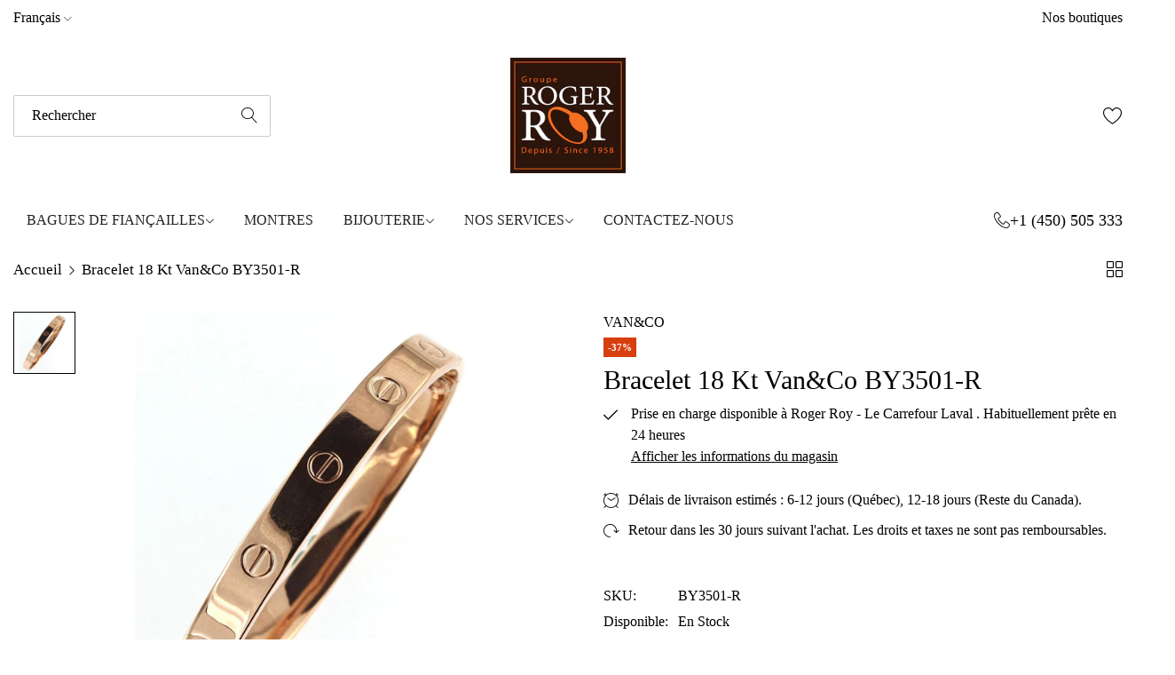

--- FILE ---
content_type: text/html; charset=utf-8
request_url: https://rogerroy.com/products/bracelet-18-kt-van-co-by3501-r
body_size: 29880
content:


<!doctype html>
<html
  class="no-js "
  lang="fr"
>
  <head>


    <meta charset="utf-8">
    <meta http-equiv="X-UA-Compatible" content="IE=edge">
    <meta name="viewport" content="width=device-width,initial-scale=1">
    <meta name="theme-color" content="">
    <link rel="canonical" href="https://rogerroy.com/products/bracelet-18-kt-van-co-by3501-r">
    <link rel="preconnect" href="https://cdn.shopify.com" crossorigin><link rel="icon" type="image/png" href="//rogerroy.com/cdn/shop/files/RogerRoy_logo_big.png?crop=center&height=32&v=1683578459&width=32"><title>
      Bracelet 18 Kt Van&amp;Co BY3501-R
 &ndash; Roger Roy</title>
    <meta name="description" content="Karat de l’or 18KT SKU BY3501-R">
    

<meta property="og:site_name" content="Roger Roy">
<meta property="og:url" content="https://rogerroy.com/products/bracelet-18-kt-van-co-by3501-r">
<meta property="og:title" content="Bracelet 18 Kt Van&amp;Co BY3501-R">
<meta property="og:type" content="product">
<meta property="og:description" content="Karat de l’or 18KT SKU BY3501-R"><meta property="og:image" content="http://rogerroy.com/cdn/shop/products/34a7971d832a81da8ad19ec1ded9c4e7.jpg?v=1717029988">
  <meta property="og:image:secure_url" content="https://rogerroy.com/cdn/shop/products/34a7971d832a81da8ad19ec1ded9c4e7.jpg?v=1717029988">
  <meta property="og:image:width" content="1325">
  <meta property="og:image:height" content="1325"><meta property="og:price:amount" content="3,040.00">
  <meta property="og:price:currency" content="CAD"><meta name="twitter:card" content="summary_large_image">
<meta name="twitter:title" content="Bracelet 18 Kt Van&amp;Co BY3501-R">
<meta name="twitter:description" content="Karat de l’or 18KT SKU BY3501-R">
    <script>window.performance && window.performance.mark && window.performance.mark('shopify.content_for_header.start');</script><meta name="google-site-verification" content="HxFIgIcUBN61nHtwVIJwSPDL5LG3nz8luB5FrNSQPgs">
<meta name="google-site-verification" content="rpgzBh8lvLdXS9g41Vz1Cmh8yBZ9cvl9qU29TEgVBK4">
<meta name="facebook-domain-verification" content="terlcg660sszsr9gcibo7kv4bhz6ru">
<meta id="shopify-digital-wallet" name="shopify-digital-wallet" content="/25388974146/digital_wallets/dialog">
<link rel="alternate" hreflang="x-default" href="https://rogerroy.com/products/bracelet-18-kt-van-co-by3501-r">
<link rel="alternate" hreflang="fr" href="https://rogerroy.com/products/bracelet-18-kt-van-co-by3501-r">
<link rel="alternate" hreflang="en" href="https://rogerroy.com/en/products/bracelet-18-kt-van-co-by3501-r">
<link rel="alternate" type="application/json+oembed" href="https://rogerroy.com/products/bracelet-18-kt-van-co-by3501-r.oembed">
<script async="async" src="/checkouts/internal/preloads.js?locale=fr-CA"></script>
<script id="shopify-features" type="application/json">{"accessToken":"02a6e9299944825169c40c05668b5dc3","betas":["rich-media-storefront-analytics"],"domain":"rogerroy.com","predictiveSearch":true,"shopId":25388974146,"locale":"fr"}</script>
<script>var Shopify = Shopify || {};
Shopify.shop = "roger-roy.myshopify.com";
Shopify.locale = "fr";
Shopify.currency = {"active":"CAD","rate":"1.0"};
Shopify.country = "CA";
Shopify.theme = {"name":"alukas-main-official","id":126811734082,"schema_name":"Alukas","schema_version":"1.2.0","theme_store_id":null,"role":"main"};
Shopify.theme.handle = "null";
Shopify.theme.style = {"id":null,"handle":null};
Shopify.cdnHost = "rogerroy.com/cdn";
Shopify.routes = Shopify.routes || {};
Shopify.routes.root = "/";</script>
<script type="module">!function(o){(o.Shopify=o.Shopify||{}).modules=!0}(window);</script>
<script>!function(o){function n(){var o=[];function n(){o.push(Array.prototype.slice.apply(arguments))}return n.q=o,n}var t=o.Shopify=o.Shopify||{};t.loadFeatures=n(),t.autoloadFeatures=n()}(window);</script>
<script id="shop-js-analytics" type="application/json">{"pageType":"product"}</script>
<script defer="defer" async type="module" src="//rogerroy.com/cdn/shopifycloud/shop-js/modules/v2/client.init-shop-cart-sync_BcDpqI9l.fr.esm.js"></script>
<script defer="defer" async type="module" src="//rogerroy.com/cdn/shopifycloud/shop-js/modules/v2/chunk.common_a1Rf5Dlz.esm.js"></script>
<script defer="defer" async type="module" src="//rogerroy.com/cdn/shopifycloud/shop-js/modules/v2/chunk.modal_Djra7sW9.esm.js"></script>
<script type="module">
  await import("//rogerroy.com/cdn/shopifycloud/shop-js/modules/v2/client.init-shop-cart-sync_BcDpqI9l.fr.esm.js");
await import("//rogerroy.com/cdn/shopifycloud/shop-js/modules/v2/chunk.common_a1Rf5Dlz.esm.js");
await import("//rogerroy.com/cdn/shopifycloud/shop-js/modules/v2/chunk.modal_Djra7sW9.esm.js");

  window.Shopify.SignInWithShop?.initShopCartSync?.({"fedCMEnabled":true,"windoidEnabled":true});

</script>
<script>(function() {
  var isLoaded = false;
  function asyncLoad() {
    if (isLoaded) return;
    isLoaded = true;
    var urls = ["https:\/\/trust.conversionbear.com\/script?app=trust_badge\u0026shop=roger-roy.myshopify.com","https:\/\/cdn.grw.reputon.com\/assets\/widget.js?shop=roger-roy.myshopify.com","https:\/\/unpkg.com\/@amplitude\/shopify-snippet\/snippet.js?shop=roger-roy.myshopify.com","https:\/\/static.klaviyo.com\/onsite\/js\/klaviyo.js?company_id=SnrFNU\u0026shop=roger-roy.myshopify.com"];
    for (var i = 0; i < urls.length; i++) {
      var s = document.createElement('script');
      s.type = 'text/javascript';
      s.async = true;
      s.src = urls[i];
      var x = document.getElementsByTagName('script')[0];
      x.parentNode.insertBefore(s, x);
    }
  };
  if(window.attachEvent) {
    window.attachEvent('onload', asyncLoad);
  } else {
    window.addEventListener('load', asyncLoad, false);
  }
})();</script>
<script id="__st">var __st={"a":25388974146,"offset":-18000,"reqid":"682660f0-f885-4e81-a52b-616908387b34-1769331398","pageurl":"rogerroy.com\/products\/bracelet-18-kt-van-co-by3501-r","u":"c3fd2813fe00","p":"product","rtyp":"product","rid":6820885823554};</script>
<script>window.ShopifyPaypalV4VisibilityTracking = true;</script>
<script id="captcha-bootstrap">!function(){'use strict';const t='contact',e='account',n='new_comment',o=[[t,t],['blogs',n],['comments',n],[t,'customer']],c=[[e,'customer_login'],[e,'guest_login'],[e,'recover_customer_password'],[e,'create_customer']],r=t=>t.map((([t,e])=>`form[action*='/${t}']:not([data-nocaptcha='true']) input[name='form_type'][value='${e}']`)).join(','),a=t=>()=>t?[...document.querySelectorAll(t)].map((t=>t.form)):[];function s(){const t=[...o],e=r(t);return a(e)}const i='password',u='form_key',d=['recaptcha-v3-token','g-recaptcha-response','h-captcha-response',i],f=()=>{try{return window.sessionStorage}catch{return}},m='__shopify_v',_=t=>t.elements[u];function p(t,e,n=!1){try{const o=window.sessionStorage,c=JSON.parse(o.getItem(e)),{data:r}=function(t){const{data:e,action:n}=t;return t[m]||n?{data:e,action:n}:{data:t,action:n}}(c);for(const[e,n]of Object.entries(r))t.elements[e]&&(t.elements[e].value=n);n&&o.removeItem(e)}catch(o){console.error('form repopulation failed',{error:o})}}const l='form_type',E='cptcha';function T(t){t.dataset[E]=!0}const w=window,h=w.document,L='Shopify',v='ce_forms',y='captcha';let A=!1;((t,e)=>{const n=(g='f06e6c50-85a8-45c8-87d0-21a2b65856fe',I='https://cdn.shopify.com/shopifycloud/storefront-forms-hcaptcha/ce_storefront_forms_captcha_hcaptcha.v1.5.2.iife.js',D={infoText:'Protégé par hCaptcha',privacyText:'Confidentialité',termsText:'Conditions'},(t,e,n)=>{const o=w[L][v],c=o.bindForm;if(c)return c(t,g,e,D).then(n);var r;o.q.push([[t,g,e,D],n]),r=I,A||(h.body.append(Object.assign(h.createElement('script'),{id:'captcha-provider',async:!0,src:r})),A=!0)});var g,I,D;w[L]=w[L]||{},w[L][v]=w[L][v]||{},w[L][v].q=[],w[L][y]=w[L][y]||{},w[L][y].protect=function(t,e){n(t,void 0,e),T(t)},Object.freeze(w[L][y]),function(t,e,n,w,h,L){const[v,y,A,g]=function(t,e,n){const i=e?o:[],u=t?c:[],d=[...i,...u],f=r(d),m=r(i),_=r(d.filter((([t,e])=>n.includes(e))));return[a(f),a(m),a(_),s()]}(w,h,L),I=t=>{const e=t.target;return e instanceof HTMLFormElement?e:e&&e.form},D=t=>v().includes(t);t.addEventListener('submit',(t=>{const e=I(t);if(!e)return;const n=D(e)&&!e.dataset.hcaptchaBound&&!e.dataset.recaptchaBound,o=_(e),c=g().includes(e)&&(!o||!o.value);(n||c)&&t.preventDefault(),c&&!n&&(function(t){try{if(!f())return;!function(t){const e=f();if(!e)return;const n=_(t);if(!n)return;const o=n.value;o&&e.removeItem(o)}(t);const e=Array.from(Array(32),(()=>Math.random().toString(36)[2])).join('');!function(t,e){_(t)||t.append(Object.assign(document.createElement('input'),{type:'hidden',name:u})),t.elements[u].value=e}(t,e),function(t,e){const n=f();if(!n)return;const o=[...t.querySelectorAll(`input[type='${i}']`)].map((({name:t})=>t)),c=[...d,...o],r={};for(const[a,s]of new FormData(t).entries())c.includes(a)||(r[a]=s);n.setItem(e,JSON.stringify({[m]:1,action:t.action,data:r}))}(t,e)}catch(e){console.error('failed to persist form',e)}}(e),e.submit())}));const S=(t,e)=>{t&&!t.dataset[E]&&(n(t,e.some((e=>e===t))),T(t))};for(const o of['focusin','change'])t.addEventListener(o,(t=>{const e=I(t);D(e)&&S(e,y())}));const B=e.get('form_key'),M=e.get(l),P=B&&M;t.addEventListener('DOMContentLoaded',(()=>{const t=y();if(P)for(const e of t)e.elements[l].value===M&&p(e,B);[...new Set([...A(),...v().filter((t=>'true'===t.dataset.shopifyCaptcha))])].forEach((e=>S(e,t)))}))}(h,new URLSearchParams(w.location.search),n,t,e,['guest_login'])})(!0,!0)}();</script>
<script integrity="sha256-4kQ18oKyAcykRKYeNunJcIwy7WH5gtpwJnB7kiuLZ1E=" data-source-attribution="shopify.loadfeatures" defer="defer" src="//rogerroy.com/cdn/shopifycloud/storefront/assets/storefront/load_feature-a0a9edcb.js" crossorigin="anonymous"></script>
<script data-source-attribution="shopify.dynamic_checkout.dynamic.init">var Shopify=Shopify||{};Shopify.PaymentButton=Shopify.PaymentButton||{isStorefrontPortableWallets:!0,init:function(){window.Shopify.PaymentButton.init=function(){};var t=document.createElement("script");t.src="https://rogerroy.com/cdn/shopifycloud/portable-wallets/latest/portable-wallets.fr.js",t.type="module",document.head.appendChild(t)}};
</script>
<script data-source-attribution="shopify.dynamic_checkout.buyer_consent">
  function portableWalletsHideBuyerConsent(e){var t=document.getElementById("shopify-buyer-consent"),n=document.getElementById("shopify-subscription-policy-button");t&&n&&(t.classList.add("hidden"),t.setAttribute("aria-hidden","true"),n.removeEventListener("click",e))}function portableWalletsShowBuyerConsent(e){var t=document.getElementById("shopify-buyer-consent"),n=document.getElementById("shopify-subscription-policy-button");t&&n&&(t.classList.remove("hidden"),t.removeAttribute("aria-hidden"),n.addEventListener("click",e))}window.Shopify?.PaymentButton&&(window.Shopify.PaymentButton.hideBuyerConsent=portableWalletsHideBuyerConsent,window.Shopify.PaymentButton.showBuyerConsent=portableWalletsShowBuyerConsent);
</script>
<script data-source-attribution="shopify.dynamic_checkout.cart.bootstrap">document.addEventListener("DOMContentLoaded",(function(){function t(){return document.querySelector("shopify-accelerated-checkout-cart, shopify-accelerated-checkout")}if(t())Shopify.PaymentButton.init();else{new MutationObserver((function(e,n){t()&&(Shopify.PaymentButton.init(),n.disconnect())})).observe(document.body,{childList:!0,subtree:!0})}}));
</script>

<script>window.performance && window.performance.mark && window.performance.mark('shopify.content_for_header.end');</script>
    <script>
      document.documentElement.className = document.documentElement.className.replace('no-js', 'js');
      if (Shopify.designMode) {
        document.documentElement.classList.add('shopify-design-mode');
      }
    </script><style data-shopify></style><style data-shopify></style><style data-shopify></style><style data-shopify>
  :root,
  .color-default-color-scheme:not(.reset-color-on-menu,.reset-color-on-mb) {
    
      --gradient-background: #ffffff;
    
    --base-color : 85,85,85;
    --base-body-bg-color : #ffffff;
    --border-color-base : #e5e5e5;
    --heading-color : #222222;
    --primary-color: #222222;
    --color-link : #222222;
    --color-link-hover : #555555;
    --btn-primary-bg : #222222;
    --btn-primary-color : #ffffff;
    --btn-primary-color-hover : #ffffff;
    --btn-primary-bg-hover : #222222;
    --btn-secondary-color : #222222;
    --btn-secondary-border-color : #222222;
    --btn-secondary-bg : rgba(0,0,0,0);
    --btn-secondary-color-hover : #ffffff;
    --btn-secondary-bg-hover : #222222;
    --btn-link-color : #222222;
    --btn-link-color-hover : #222222;
    --footer-background-color: #ffffff;
    --footer-heading-color : #222222;
    --footer-text-color: #555555;
    --footer-link-color : #222222;
    --footer-link-hover-color : #555555;
    --footer-bottom-background--color : ;

    --header-bg : #ffffff;
    --header-color : #222222;
    --header_border_color:  #e5e5e5;
    --menu-color : #222222;
    --submenu-color : #555555;
    --submenu-hover-color : #555555;

    --grey-color: #757575;
    --input-border-color: var(--border-color-base);
    --input-placeholder-color: rgb(var(--base-color));

  }
  @media (min-width: 768px) {
    .color-default-color-scheme.reset-color-on-mb{

      
        --gradient-background: #ffffff;
      
      --base-color : 85,85,85;
      --base-body-bg-color : #ffffff;
      --border-color-base : #e5e5e5;
      --heading-color : #222222;
      --primary-color: #222222;
      --color-link : #222222;
      --color-link-hover : #555555;
      --btn-primary-bg : #222222;
      --btn-primary-color : #ffffff;
      --btn-primary-color-hover : #ffffff;
      --btn-primary-bg-hover : #222222;
      --btn-secondary-color : #222222;
      --btn-secondary-border-color : #222222;
      --btn-secondary-bg : rgba(0,0,0,0);
      --btn-secondary-color-hover : #ffffff;
      --btn-secondary-bg-hover : #222222;
      --btn-link-color : #222222;
      --btn-link-color-hover : #222222;

      --footer-background-color: #ffffff;
      --footer-heading-color : #222222;
      --footer-text-color: #555555;
      --footer-link-color : #222222;
      --footer-link-hover-color : #555555;
      --footer-bottom-background--color : ;

      --header-bg : #ffffff;
      --header-color : #222222;
      --header_border_color:  #e5e5e5;
      --menu-color : #222222;
      --submenu-color : #555555;
      --submenu-hover-color : #555555;

      --grey-color: #777777;
      --input-border-color: var(--border-color-base);
      --input-placeholder-color: rgb(var(--base-color));
    }
  }
  @media (min-width: 1025px) {
    .color-default-color-scheme.reset-color-on-menu{

      
        --gradient-background: #ffffff;
      
      --base-color : 85,85,85;
      --base-body-bg-color : #ffffff;
      --border-color-base : #e5e5e5;
      --heading-color : #222222;
      --primary-color: #222222;
      --color-link : #222222;
      --color-link-hover : #555555;
      --btn-primary-bg : #222222;
      --btn-primary-color : #ffffff;
      --btn-primary-color-hover : #ffffff;
      --btn-primary-bg-hover : #222222;
      --btn-secondary-color : #222222;
      --btn-secondary-border-color : #222222;
      --btn-secondary-bg : rgba(0,0,0,0);
      --btn-secondary-color-hover : #ffffff;
      --btn-secondary-bg-hover : #222222;
      --btn-link-color : #222222;
      --btn-link-color-hover : #222222;

      --footer-background-color: #ffffff;
      --footer-heading-color : #222222;
      --footer-text-color: #555555;
      --footer-link-color : #222222;
      --footer-link-hover-color : #555555;
      --footer-bottom-background--color : ;

      --header-bg : #ffffff;
      --header-color : #222222;
      --header_border_color:  #e5e5e5;
      --menu-color : #222222;
      --submenu-color : #555555;
      --submenu-hover-color : #555555;

      --grey-color: #777777;
      --input-border-color: var(--border-color-base);
      --input-placeholder-color: rgb(var(--base-color));
    }
  }
  
  
  .color-scheme-6de5e490-9ebf-4111-bce7-840b2d9c6f4c:not(.reset-color-on-menu,.reset-color-on-mb) {
    
      --gradient-background: #ffffff;
    
    --base-color : 85,85,85;
    --base-body-bg-color : #ffffff;
    --border-color-base : #ebebeb;
    --heading-color : #111111;
    --primary-color: #dd3327;
    --color-link : #111111;
    --color-link-hover : #555555;
    --btn-primary-bg : #ffffff;
    --btn-primary-color : #111111;
    --btn-primary-color-hover : #ffffff;
    --btn-primary-bg-hover : #111111;
    --btn-secondary-color : #111111;
    --btn-secondary-border-color : #dedede;
    --btn-secondary-bg : #ffffff;
    --btn-secondary-color-hover : #ffffff;
    --btn-secondary-bg-hover : #111111;
    --btn-link-color : #111111;
    --btn-link-color-hover : #555555;
    --footer-background-color: #ffffff;
    --footer-heading-color : #111111;
    --footer-text-color: #555555;
    --footer-link-color : #111111;
    --footer-link-hover-color : #555555;
    --footer-bottom-background--color : ;

    --header-bg : #ffffff;
    --header-color : #111111;
    --header_border_color:  #ebebeb;
    --menu-color : #111111;
    --submenu-color : #555555;
    --submenu-hover-color : #555555;

    --grey-color: #757575;
    --input-border-color: var(--border-color-base);
    --input-placeholder-color: rgb(var(--base-color));

  }
  @media (min-width: 768px) {
    .color-scheme-6de5e490-9ebf-4111-bce7-840b2d9c6f4c.reset-color-on-mb{

      
        --gradient-background: #ffffff;
      
      --base-color : 85,85,85;
      --base-body-bg-color : #ffffff;
      --border-color-base : #ebebeb;
      --heading-color : #111111;
      --primary-color: #dd3327;
      --color-link : #111111;
      --color-link-hover : #555555;
      --btn-primary-bg : #ffffff;
      --btn-primary-color : #111111;
      --btn-primary-color-hover : #ffffff;
      --btn-primary-bg-hover : #111111;
      --btn-secondary-color : #111111;
      --btn-secondary-border-color : #dedede;
      --btn-secondary-bg : #ffffff;
      --btn-secondary-color-hover : #ffffff;
      --btn-secondary-bg-hover : #111111;
      --btn-link-color : #111111;
      --btn-link-color-hover : #555555;

      --footer-background-color: #ffffff;
      --footer-heading-color : #111111;
      --footer-text-color: #555555;
      --footer-link-color : #111111;
      --footer-link-hover-color : #555555;
      --footer-bottom-background--color : ;

      --header-bg : #ffffff;
      --header-color : #111111;
      --header_border_color:  #ebebeb;
      --menu-color : #111111;
      --submenu-color : #555555;
      --submenu-hover-color : #555555;

      --grey-color: #777777;
      --input-border-color: var(--border-color-base);
      --input-placeholder-color: rgb(var(--base-color));
    }
  }
  @media (min-width: 1025px) {
    .color-scheme-6de5e490-9ebf-4111-bce7-840b2d9c6f4c.reset-color-on-menu{

      
        --gradient-background: #ffffff;
      
      --base-color : 85,85,85;
      --base-body-bg-color : #ffffff;
      --border-color-base : #ebebeb;
      --heading-color : #111111;
      --primary-color: #dd3327;
      --color-link : #111111;
      --color-link-hover : #555555;
      --btn-primary-bg : #ffffff;
      --btn-primary-color : #111111;
      --btn-primary-color-hover : #ffffff;
      --btn-primary-bg-hover : #111111;
      --btn-secondary-color : #111111;
      --btn-secondary-border-color : #dedede;
      --btn-secondary-bg : #ffffff;
      --btn-secondary-color-hover : #ffffff;
      --btn-secondary-bg-hover : #111111;
      --btn-link-color : #111111;
      --btn-link-color-hover : #555555;

      --footer-background-color: #ffffff;
      --footer-heading-color : #111111;
      --footer-text-color: #555555;
      --footer-link-color : #111111;
      --footer-link-hover-color : #555555;
      --footer-bottom-background--color : ;

      --header-bg : #ffffff;
      --header-color : #111111;
      --header_border_color:  #ebebeb;
      --menu-color : #111111;
      --submenu-color : #555555;
      --submenu-hover-color : #555555;

      --grey-color: #777777;
      --input-border-color: var(--border-color-base);
      --input-placeholder-color: rgb(var(--base-color));
    }
  }
  
  
  .color-scheme-b808185a-cae7-47ba-9fe9-7d81ddf7e485:not(.reset-color-on-menu,.reset-color-on-mb) {
    
      --gradient-background: rgba(0,0,0,0);
    
    --base-color : 255,255,255;
    --base-body-bg-color : rgba(0,0,0,0);
    --border-color-base : #ebebeb;
    --heading-color : #ffffff;
    --primary-color: #dd3327;
    --color-link : #222222;
    --color-link-hover : #555555;
    --btn-primary-bg : #ffffff;
    --btn-primary-color : #222222;
    --btn-primary-color-hover : #ffffff;
    --btn-primary-bg-hover : #222222;
    --btn-secondary-color : #222222;
    --btn-secondary-border-color : #e5e5e5;
    --btn-secondary-bg : #ffffff;
    --btn-secondary-color-hover : #ffffff;
    --btn-secondary-bg-hover : #222222;
    --btn-link-color : #ffffff;
    --btn-link-color-hover : #ffffff;
    --footer-background-color: rgba(0,0,0,0);
    --footer-heading-color : #ffffff;
    --footer-text-color: #ffffff;
    --footer-link-color : #222222;
    --footer-link-hover-color : #555555;
    --footer-bottom-background--color : ;

    --header-bg : rgba(0,0,0,0);
    --header-color : #ffffff;
    --header_border_color:  #ebebeb;
    --menu-color : #ffffff;
    --submenu-color : #ffffff;
    --submenu-hover-color : #555555;

    --grey-color: #757575;
    --input-border-color: var(--border-color-base);
    --input-placeholder-color: rgb(var(--base-color));

  }
  @media (min-width: 768px) {
    .color-scheme-b808185a-cae7-47ba-9fe9-7d81ddf7e485.reset-color-on-mb{

      
        --gradient-background: rgba(0,0,0,0);
      
      --base-color : 255,255,255;
      --base-body-bg-color : rgba(0,0,0,0);
      --border-color-base : #ebebeb;
      --heading-color : #ffffff;
      --primary-color: #dd3327;
      --color-link : #222222;
      --color-link-hover : #555555;
      --btn-primary-bg : #ffffff;
      --btn-primary-color : #222222;
      --btn-primary-color-hover : #ffffff;
      --btn-primary-bg-hover : #222222;
      --btn-secondary-color : #222222;
      --btn-secondary-border-color : #e5e5e5;
      --btn-secondary-bg : #ffffff;
      --btn-secondary-color-hover : #ffffff;
      --btn-secondary-bg-hover : #222222;
      --btn-link-color : #ffffff;
      --btn-link-color-hover : #ffffff;

      --footer-background-color: rgba(0,0,0,0);
      --footer-heading-color : #ffffff;
      --footer-text-color: #ffffff;
      --footer-link-color : #222222;
      --footer-link-hover-color : #555555;
      --footer-bottom-background--color : ;

      --header-bg : rgba(0,0,0,0);
      --header-color : #ffffff;
      --header_border_color:  #ebebeb;
      --menu-color : #ffffff;
      --submenu-color : #ffffff;
      --submenu-hover-color : #555555;

      --grey-color: #777777;
      --input-border-color: var(--border-color-base);
      --input-placeholder-color: rgb(var(--base-color));
    }
  }
  @media (min-width: 1025px) {
    .color-scheme-b808185a-cae7-47ba-9fe9-7d81ddf7e485.reset-color-on-menu{

      
        --gradient-background: rgba(0,0,0,0);
      
      --base-color : 255,255,255;
      --base-body-bg-color : rgba(0,0,0,0);
      --border-color-base : #ebebeb;
      --heading-color : #ffffff;
      --primary-color: #dd3327;
      --color-link : #222222;
      --color-link-hover : #555555;
      --btn-primary-bg : #ffffff;
      --btn-primary-color : #222222;
      --btn-primary-color-hover : #ffffff;
      --btn-primary-bg-hover : #222222;
      --btn-secondary-color : #222222;
      --btn-secondary-border-color : #e5e5e5;
      --btn-secondary-bg : #ffffff;
      --btn-secondary-color-hover : #ffffff;
      --btn-secondary-bg-hover : #222222;
      --btn-link-color : #ffffff;
      --btn-link-color-hover : #ffffff;

      --footer-background-color: rgba(0,0,0,0);
      --footer-heading-color : #ffffff;
      --footer-text-color: #ffffff;
      --footer-link-color : #222222;
      --footer-link-hover-color : #555555;
      --footer-bottom-background--color : ;

      --header-bg : rgba(0,0,0,0);
      --header-color : #ffffff;
      --header_border_color:  #ebebeb;
      --menu-color : #ffffff;
      --submenu-color : #ffffff;
      --submenu-hover-color : #555555;

      --grey-color: #777777;
      --input-border-color: var(--border-color-base);
      --input-placeholder-color: rgb(var(--base-color));
    }
  }
  
  
  .color-scheme-013ccfbf-beb5-42e6-bc8f-8a36ab634ca7:not(.reset-color-on-menu,.reset-color-on-mb) {
    
      --gradient-background: #f5f5f5;
    
    --base-color : 85,85,85;
    --base-body-bg-color : #f5f5f5;
    --border-color-base : #ebebeb;
    --heading-color : #111111;
    --primary-color: #dd3327;
    --color-link : #111111;
    --color-link-hover : #555555;
    --btn-primary-bg : #111111;
    --btn-primary-color : #ffffff;
    --btn-primary-color-hover : #ffffff;
    --btn-primary-bg-hover : #111111;
    --btn-secondary-color : #111111;
    --btn-secondary-border-color : #dedede;
    --btn-secondary-bg : #ffffff;
    --btn-secondary-color-hover : #ffffff;
    --btn-secondary-bg-hover : #111111;
    --btn-link-color : #111111;
    --btn-link-color-hover : #555555;
    --footer-background-color: #f5f5f5;
    --footer-heading-color : #111111;
    --footer-text-color: #555555;
    --footer-link-color : #111111;
    --footer-link-hover-color : #555555;
    --footer-bottom-background--color : ;

    --header-bg : #f5f5f5;
    --header-color : #111111;
    --header_border_color:  #ebebeb;
    --menu-color : #111111;
    --submenu-color : #555555;
    --submenu-hover-color : #555555;

    --grey-color: #757575;
    --input-border-color: var(--border-color-base);
    --input-placeholder-color: rgb(var(--base-color));

  }
  @media (min-width: 768px) {
    .color-scheme-013ccfbf-beb5-42e6-bc8f-8a36ab634ca7.reset-color-on-mb{

      
        --gradient-background: #f5f5f5;
      
      --base-color : 85,85,85;
      --base-body-bg-color : #f5f5f5;
      --border-color-base : #ebebeb;
      --heading-color : #111111;
      --primary-color: #dd3327;
      --color-link : #111111;
      --color-link-hover : #555555;
      --btn-primary-bg : #111111;
      --btn-primary-color : #ffffff;
      --btn-primary-color-hover : #ffffff;
      --btn-primary-bg-hover : #111111;
      --btn-secondary-color : #111111;
      --btn-secondary-border-color : #dedede;
      --btn-secondary-bg : #ffffff;
      --btn-secondary-color-hover : #ffffff;
      --btn-secondary-bg-hover : #111111;
      --btn-link-color : #111111;
      --btn-link-color-hover : #555555;

      --footer-background-color: #f5f5f5;
      --footer-heading-color : #111111;
      --footer-text-color: #555555;
      --footer-link-color : #111111;
      --footer-link-hover-color : #555555;
      --footer-bottom-background--color : ;

      --header-bg : #f5f5f5;
      --header-color : #111111;
      --header_border_color:  #ebebeb;
      --menu-color : #111111;
      --submenu-color : #555555;
      --submenu-hover-color : #555555;

      --grey-color: #777777;
      --input-border-color: var(--border-color-base);
      --input-placeholder-color: rgb(var(--base-color));
    }
  }
  @media (min-width: 1025px) {
    .color-scheme-013ccfbf-beb5-42e6-bc8f-8a36ab634ca7.reset-color-on-menu{

      
        --gradient-background: #f5f5f5;
      
      --base-color : 85,85,85;
      --base-body-bg-color : #f5f5f5;
      --border-color-base : #ebebeb;
      --heading-color : #111111;
      --primary-color: #dd3327;
      --color-link : #111111;
      --color-link-hover : #555555;
      --btn-primary-bg : #111111;
      --btn-primary-color : #ffffff;
      --btn-primary-color-hover : #ffffff;
      --btn-primary-bg-hover : #111111;
      --btn-secondary-color : #111111;
      --btn-secondary-border-color : #dedede;
      --btn-secondary-bg : #ffffff;
      --btn-secondary-color-hover : #ffffff;
      --btn-secondary-bg-hover : #111111;
      --btn-link-color : #111111;
      --btn-link-color-hover : #555555;

      --footer-background-color: #f5f5f5;
      --footer-heading-color : #111111;
      --footer-text-color: #555555;
      --footer-link-color : #111111;
      --footer-link-hover-color : #555555;
      --footer-bottom-background--color : ;

      --header-bg : #f5f5f5;
      --header-color : #111111;
      --header_border_color:  #ebebeb;
      --menu-color : #111111;
      --submenu-color : #555555;
      --submenu-hover-color : #555555;

      --grey-color: #777777;
      --input-border-color: var(--border-color-base);
      --input-placeholder-color: rgb(var(--base-color));
    }
  }
  
  
  .color-scheme-735c978e-d3b7-474f-a3f7-562370446399:not(.reset-color-on-menu,.reset-color-on-mb) {
    
      --gradient-background: #f9ebf9;
    
    --base-color : 255,219,119;
    --base-body-bg-color : #f9ebf9;
    --border-color-base : #ebebeb;
    --heading-color : #222222;
    --primary-color: #dd3327;
    --color-link : #111111;
    --color-link-hover : #555555;
    --btn-primary-bg : #222222;
    --btn-primary-color : #ffffff;
    --btn-primary-color-hover : #ffffff;
    --btn-primary-bg-hover : #222222;
    --btn-secondary-color : #222222;
    --btn-secondary-border-color : #222222;
    --btn-secondary-bg : rgba(0,0,0,0);
    --btn-secondary-color-hover : #ffffff;
    --btn-secondary-bg-hover : #222222;
    --btn-link-color : #222222;
    --btn-link-color-hover : #222222;
    --footer-background-color: #f9ebf9;
    --footer-heading-color : #222222;
    --footer-text-color: #ffdb77;
    --footer-link-color : #111111;
    --footer-link-hover-color : #555555;
    --footer-bottom-background--color : ;

    --header-bg : #f9ebf9;
    --header-color : #222222;
    --header_border_color:  #ebebeb;
    --menu-color : #222222;
    --submenu-color : #ffdb77;
    --submenu-hover-color : #555555;

    --grey-color: #757575;
    --input-border-color: var(--border-color-base);
    --input-placeholder-color: rgb(var(--base-color));

  }
  @media (min-width: 768px) {
    .color-scheme-735c978e-d3b7-474f-a3f7-562370446399.reset-color-on-mb{

      
        --gradient-background: #f9ebf9;
      
      --base-color : 255,219,119;
      --base-body-bg-color : #f9ebf9;
      --border-color-base : #ebebeb;
      --heading-color : #222222;
      --primary-color: #dd3327;
      --color-link : #111111;
      --color-link-hover : #555555;
      --btn-primary-bg : #222222;
      --btn-primary-color : #ffffff;
      --btn-primary-color-hover : #ffffff;
      --btn-primary-bg-hover : #222222;
      --btn-secondary-color : #222222;
      --btn-secondary-border-color : #222222;
      --btn-secondary-bg : rgba(0,0,0,0);
      --btn-secondary-color-hover : #ffffff;
      --btn-secondary-bg-hover : #222222;
      --btn-link-color : #222222;
      --btn-link-color-hover : #222222;

      --footer-background-color: #f9ebf9;
      --footer-heading-color : #222222;
      --footer-text-color: #ffdb77;
      --footer-link-color : #111111;
      --footer-link-hover-color : #555555;
      --footer-bottom-background--color : ;

      --header-bg : #f9ebf9;
      --header-color : #222222;
      --header_border_color:  #ebebeb;
      --menu-color : #222222;
      --submenu-color : #ffdb77;
      --submenu-hover-color : #555555;

      --grey-color: #777777;
      --input-border-color: var(--border-color-base);
      --input-placeholder-color: rgb(var(--base-color));
    }
  }
  @media (min-width: 1025px) {
    .color-scheme-735c978e-d3b7-474f-a3f7-562370446399.reset-color-on-menu{

      
        --gradient-background: #f9ebf9;
      
      --base-color : 255,219,119;
      --base-body-bg-color : #f9ebf9;
      --border-color-base : #ebebeb;
      --heading-color : #222222;
      --primary-color: #dd3327;
      --color-link : #111111;
      --color-link-hover : #555555;
      --btn-primary-bg : #222222;
      --btn-primary-color : #ffffff;
      --btn-primary-color-hover : #ffffff;
      --btn-primary-bg-hover : #222222;
      --btn-secondary-color : #222222;
      --btn-secondary-border-color : #222222;
      --btn-secondary-bg : rgba(0,0,0,0);
      --btn-secondary-color-hover : #ffffff;
      --btn-secondary-bg-hover : #222222;
      --btn-link-color : #222222;
      --btn-link-color-hover : #222222;

      --footer-background-color: #f9ebf9;
      --footer-heading-color : #222222;
      --footer-text-color: #ffdb77;
      --footer-link-color : #111111;
      --footer-link-hover-color : #555555;
      --footer-bottom-background--color : ;

      --header-bg : #f9ebf9;
      --header-color : #222222;
      --header_border_color:  #ebebeb;
      --menu-color : #222222;
      --submenu-color : #ffdb77;
      --submenu-hover-color : #555555;

      --grey-color: #777777;
      --input-border-color: var(--border-color-base);
      --input-placeholder-color: rgb(var(--base-color));
    }
  }
  
  
  .color-scheme-cdad2881-e610-44b4-8e2f-e906f6a5f790:not(.reset-color-on-menu,.reset-color-on-mb) {
    
      --gradient-background: #c3360a;
    
    --base-color : 85,85,85;
    --base-body-bg-color : #c3360a;
    --border-color-base : #ebebeb;
    --heading-color : #ffffff;
    --primary-color: #dd3327;
    --color-link : #111111;
    --color-link-hover : #555555;
    --btn-primary-bg : #111111;
    --btn-primary-color : #ffffff;
    --btn-primary-color-hover : #ffffff;
    --btn-primary-bg-hover : #111111;
    --btn-secondary-color : #111111;
    --btn-secondary-border-color : #dedede;
    --btn-secondary-bg : #ffffff;
    --btn-secondary-color-hover : #ffffff;
    --btn-secondary-bg-hover : #111111;
    --btn-link-color : #111111;
    --btn-link-color-hover : #555555;
    --footer-background-color: #c3360a;
    --footer-heading-color : #ffffff;
    --footer-text-color: #555555;
    --footer-link-color : #111111;
    --footer-link-hover-color : #555555;
    --footer-bottom-background--color : ;

    --header-bg : #c3360a;
    --header-color : #ffffff;
    --header_border_color:  #ebebeb;
    --menu-color : #ffffff;
    --submenu-color : #555555;
    --submenu-hover-color : #555555;

    --grey-color: #757575;
    --input-border-color: var(--border-color-base);
    --input-placeholder-color: rgb(var(--base-color));

  }
  @media (min-width: 768px) {
    .color-scheme-cdad2881-e610-44b4-8e2f-e906f6a5f790.reset-color-on-mb{

      
        --gradient-background: #c3360a;
      
      --base-color : 85,85,85;
      --base-body-bg-color : #c3360a;
      --border-color-base : #ebebeb;
      --heading-color : #ffffff;
      --primary-color: #dd3327;
      --color-link : #111111;
      --color-link-hover : #555555;
      --btn-primary-bg : #111111;
      --btn-primary-color : #ffffff;
      --btn-primary-color-hover : #ffffff;
      --btn-primary-bg-hover : #111111;
      --btn-secondary-color : #111111;
      --btn-secondary-border-color : #dedede;
      --btn-secondary-bg : #ffffff;
      --btn-secondary-color-hover : #ffffff;
      --btn-secondary-bg-hover : #111111;
      --btn-link-color : #111111;
      --btn-link-color-hover : #555555;

      --footer-background-color: #c3360a;
      --footer-heading-color : #ffffff;
      --footer-text-color: #555555;
      --footer-link-color : #111111;
      --footer-link-hover-color : #555555;
      --footer-bottom-background--color : ;

      --header-bg : #c3360a;
      --header-color : #ffffff;
      --header_border_color:  #ebebeb;
      --menu-color : #ffffff;
      --submenu-color : #555555;
      --submenu-hover-color : #555555;

      --grey-color: #777777;
      --input-border-color: var(--border-color-base);
      --input-placeholder-color: rgb(var(--base-color));
    }
  }
  @media (min-width: 1025px) {
    .color-scheme-cdad2881-e610-44b4-8e2f-e906f6a5f790.reset-color-on-menu{

      
        --gradient-background: #c3360a;
      
      --base-color : 85,85,85;
      --base-body-bg-color : #c3360a;
      --border-color-base : #ebebeb;
      --heading-color : #ffffff;
      --primary-color: #dd3327;
      --color-link : #111111;
      --color-link-hover : #555555;
      --btn-primary-bg : #111111;
      --btn-primary-color : #ffffff;
      --btn-primary-color-hover : #ffffff;
      --btn-primary-bg-hover : #111111;
      --btn-secondary-color : #111111;
      --btn-secondary-border-color : #dedede;
      --btn-secondary-bg : #ffffff;
      --btn-secondary-color-hover : #ffffff;
      --btn-secondary-bg-hover : #111111;
      --btn-link-color : #111111;
      --btn-link-color-hover : #555555;

      --footer-background-color: #c3360a;
      --footer-heading-color : #ffffff;
      --footer-text-color: #555555;
      --footer-link-color : #111111;
      --footer-link-hover-color : #555555;
      --footer-bottom-background--color : ;

      --header-bg : #c3360a;
      --header-color : #ffffff;
      --header_border_color:  #ebebeb;
      --menu-color : #ffffff;
      --submenu-color : #555555;
      --submenu-hover-color : #555555;

      --grey-color: #777777;
      --input-border-color: var(--border-color-base);
      --input-placeholder-color: rgb(var(--base-color));
    }
  }
  
  
  .color-scheme-a7934d7b-8af4-45c2-aba0-0f889cae386b:not(.reset-color-on-menu,.reset-color-on-mb) {
    
      --gradient-background: #222222;
    
    --base-color : 255,255,255;
    --base-body-bg-color : #222222;
    --border-color-base : #ebebeb;
    --heading-color : #ffffff;
    --primary-color: #dd3327;
    --color-link : #ffffff;
    --color-link-hover : #ffffff;
    --btn-primary-bg : #222222;
    --btn-primary-color : #ffffff;
    --btn-primary-color-hover : #ffffff;
    --btn-primary-bg-hover : #222222;
    --btn-secondary-color : #222222;
    --btn-secondary-border-color : #dedede;
    --btn-secondary-bg : #ffffff;
    --btn-secondary-color-hover : #ffffff;
    --btn-secondary-bg-hover : #222222;
    --btn-link-color : #222222;
    --btn-link-color-hover : #555555;
    --footer-background-color: #222222;
    --footer-heading-color : #ffffff;
    --footer-text-color: #ffffff;
    --footer-link-color : #ffffff;
    --footer-link-hover-color : #ffffff;
    --footer-bottom-background--color : ;

    --header-bg : #222222;
    --header-color : #ffffff;
    --header_border_color:  #ebebeb;
    --menu-color : #ffffff;
    --submenu-color : #ffffff;
    --submenu-hover-color : #ffffff;

    --grey-color: #757575;
    --input-border-color: var(--border-color-base);
    --input-placeholder-color: rgb(var(--base-color));

  }
  @media (min-width: 768px) {
    .color-scheme-a7934d7b-8af4-45c2-aba0-0f889cae386b.reset-color-on-mb{

      
        --gradient-background: #222222;
      
      --base-color : 255,255,255;
      --base-body-bg-color : #222222;
      --border-color-base : #ebebeb;
      --heading-color : #ffffff;
      --primary-color: #dd3327;
      --color-link : #ffffff;
      --color-link-hover : #ffffff;
      --btn-primary-bg : #222222;
      --btn-primary-color : #ffffff;
      --btn-primary-color-hover : #ffffff;
      --btn-primary-bg-hover : #222222;
      --btn-secondary-color : #222222;
      --btn-secondary-border-color : #dedede;
      --btn-secondary-bg : #ffffff;
      --btn-secondary-color-hover : #ffffff;
      --btn-secondary-bg-hover : #222222;
      --btn-link-color : #222222;
      --btn-link-color-hover : #555555;

      --footer-background-color: #222222;
      --footer-heading-color : #ffffff;
      --footer-text-color: #ffffff;
      --footer-link-color : #ffffff;
      --footer-link-hover-color : #ffffff;
      --footer-bottom-background--color : ;

      --header-bg : #222222;
      --header-color : #ffffff;
      --header_border_color:  #ebebeb;
      --menu-color : #ffffff;
      --submenu-color : #ffffff;
      --submenu-hover-color : #ffffff;

      --grey-color: #777777;
      --input-border-color: var(--border-color-base);
      --input-placeholder-color: rgb(var(--base-color));
    }
  }
  @media (min-width: 1025px) {
    .color-scheme-a7934d7b-8af4-45c2-aba0-0f889cae386b.reset-color-on-menu{

      
        --gradient-background: #222222;
      
      --base-color : 255,255,255;
      --base-body-bg-color : #222222;
      --border-color-base : #ebebeb;
      --heading-color : #ffffff;
      --primary-color: #dd3327;
      --color-link : #ffffff;
      --color-link-hover : #ffffff;
      --btn-primary-bg : #222222;
      --btn-primary-color : #ffffff;
      --btn-primary-color-hover : #ffffff;
      --btn-primary-bg-hover : #222222;
      --btn-secondary-color : #222222;
      --btn-secondary-border-color : #dedede;
      --btn-secondary-bg : #ffffff;
      --btn-secondary-color-hover : #ffffff;
      --btn-secondary-bg-hover : #222222;
      --btn-link-color : #222222;
      --btn-link-color-hover : #555555;

      --footer-background-color: #222222;
      --footer-heading-color : #ffffff;
      --footer-text-color: #ffffff;
      --footer-link-color : #ffffff;
      --footer-link-hover-color : #ffffff;
      --footer-bottom-background--color : ;

      --header-bg : #222222;
      --header-color : #ffffff;
      --header_border_color:  #ebebeb;
      --menu-color : #ffffff;
      --submenu-color : #ffffff;
      --submenu-hover-color : #ffffff;

      --grey-color: #777777;
      --input-border-color: var(--border-color-base);
      --input-placeholder-color: rgb(var(--base-color));
    }
  }
  
  
  .color-scheme-4e2829e1-a162-4726-850f-b9f27dd45db4:not(.reset-color-on-menu,.reset-color-on-mb) {
    
      --gradient-background: #d0473e;
    
    --base-color : 255,255,255;
    --base-body-bg-color : #d0473e;
    --border-color-base : #ebebeb;
    --heading-color : #111111;
    --primary-color: #ffffff;
    --color-link : #111111;
    --color-link-hover : #555555;
    --btn-primary-bg : #111111;
    --btn-primary-color : #ffffff;
    --btn-primary-color-hover : #ffffff;
    --btn-primary-bg-hover : #111111;
    --btn-secondary-color : #111111;
    --btn-secondary-border-color : #dedede;
    --btn-secondary-bg : #ffffff;
    --btn-secondary-color-hover : #ffffff;
    --btn-secondary-bg-hover : #111111;
    --btn-link-color : #111111;
    --btn-link-color-hover : #555555;
    --footer-background-color: #d0473e;
    --footer-heading-color : #111111;
    --footer-text-color: #ffffff;
    --footer-link-color : #111111;
    --footer-link-hover-color : #555555;
    --footer-bottom-background--color : ;

    --header-bg : #d0473e;
    --header-color : #111111;
    --header_border_color:  #ebebeb;
    --menu-color : #111111;
    --submenu-color : #ffffff;
    --submenu-hover-color : #555555;

    --grey-color: #757575;
    --input-border-color: var(--border-color-base);
    --input-placeholder-color: rgb(var(--base-color));

  }
  @media (min-width: 768px) {
    .color-scheme-4e2829e1-a162-4726-850f-b9f27dd45db4.reset-color-on-mb{

      
        --gradient-background: #d0473e;
      
      --base-color : 255,255,255;
      --base-body-bg-color : #d0473e;
      --border-color-base : #ebebeb;
      --heading-color : #111111;
      --primary-color: #ffffff;
      --color-link : #111111;
      --color-link-hover : #555555;
      --btn-primary-bg : #111111;
      --btn-primary-color : #ffffff;
      --btn-primary-color-hover : #ffffff;
      --btn-primary-bg-hover : #111111;
      --btn-secondary-color : #111111;
      --btn-secondary-border-color : #dedede;
      --btn-secondary-bg : #ffffff;
      --btn-secondary-color-hover : #ffffff;
      --btn-secondary-bg-hover : #111111;
      --btn-link-color : #111111;
      --btn-link-color-hover : #555555;

      --footer-background-color: #d0473e;
      --footer-heading-color : #111111;
      --footer-text-color: #ffffff;
      --footer-link-color : #111111;
      --footer-link-hover-color : #555555;
      --footer-bottom-background--color : ;

      --header-bg : #d0473e;
      --header-color : #111111;
      --header_border_color:  #ebebeb;
      --menu-color : #111111;
      --submenu-color : #ffffff;
      --submenu-hover-color : #555555;

      --grey-color: #777777;
      --input-border-color: var(--border-color-base);
      --input-placeholder-color: rgb(var(--base-color));
    }
  }
  @media (min-width: 1025px) {
    .color-scheme-4e2829e1-a162-4726-850f-b9f27dd45db4.reset-color-on-menu{

      
        --gradient-background: #d0473e;
      
      --base-color : 255,255,255;
      --base-body-bg-color : #d0473e;
      --border-color-base : #ebebeb;
      --heading-color : #111111;
      --primary-color: #ffffff;
      --color-link : #111111;
      --color-link-hover : #555555;
      --btn-primary-bg : #111111;
      --btn-primary-color : #ffffff;
      --btn-primary-color-hover : #ffffff;
      --btn-primary-bg-hover : #111111;
      --btn-secondary-color : #111111;
      --btn-secondary-border-color : #dedede;
      --btn-secondary-bg : #ffffff;
      --btn-secondary-color-hover : #ffffff;
      --btn-secondary-bg-hover : #111111;
      --btn-link-color : #111111;
      --btn-link-color-hover : #555555;

      --footer-background-color: #d0473e;
      --footer-heading-color : #111111;
      --footer-text-color: #ffffff;
      --footer-link-color : #111111;
      --footer-link-hover-color : #555555;
      --footer-bottom-background--color : ;

      --header-bg : #d0473e;
      --header-color : #111111;
      --header_border_color:  #ebebeb;
      --menu-color : #111111;
      --submenu-color : #ffffff;
      --submenu-hover-color : #555555;

      --grey-color: #777777;
      --input-border-color: var(--border-color-base);
      --input-placeholder-color: rgb(var(--base-color));
    }
  }
  
  
  .color-scheme-6616aa44-7b5e-4f3f-9afe-860805c889bb:not(.reset-color-on-menu,.reset-color-on-mb) {
    
      --gradient-background: #111111;
    
    --base-color : 153,153,153;
    --base-body-bg-color : #111111;
    --border-color-base : #ebebeb;
    --heading-color : #111111;
    --primary-color: #dd3327;
    --color-link : #555555;
    --color-link-hover : #ffffff;
    --btn-primary-bg : #111111;
    --btn-primary-color : #ffffff;
    --btn-primary-color-hover : #ffffff;
    --btn-primary-bg-hover : #111111;
    --btn-secondary-color : #111111;
    --btn-secondary-border-color : #dedede;
    --btn-secondary-bg : #ffffff;
    --btn-secondary-color-hover : #ffffff;
    --btn-secondary-bg-hover : #111111;
    --btn-link-color : #111111;
    --btn-link-color-hover : #555555;
    --footer-background-color: #111111;
    --footer-heading-color : #111111;
    --footer-text-color: #999999;
    --footer-link-color : #555555;
    --footer-link-hover-color : #ffffff;
    --footer-bottom-background--color : ;

    --header-bg : #111111;
    --header-color : #111111;
    --header_border_color:  #ebebeb;
    --menu-color : #111111;
    --submenu-color : #999999;
    --submenu-hover-color : #ffffff;

    --grey-color: #757575;
    --input-border-color: var(--border-color-base);
    --input-placeholder-color: rgb(var(--base-color));

  }
  @media (min-width: 768px) {
    .color-scheme-6616aa44-7b5e-4f3f-9afe-860805c889bb.reset-color-on-mb{

      
        --gradient-background: #111111;
      
      --base-color : 153,153,153;
      --base-body-bg-color : #111111;
      --border-color-base : #ebebeb;
      --heading-color : #111111;
      --primary-color: #dd3327;
      --color-link : #555555;
      --color-link-hover : #ffffff;
      --btn-primary-bg : #111111;
      --btn-primary-color : #ffffff;
      --btn-primary-color-hover : #ffffff;
      --btn-primary-bg-hover : #111111;
      --btn-secondary-color : #111111;
      --btn-secondary-border-color : #dedede;
      --btn-secondary-bg : #ffffff;
      --btn-secondary-color-hover : #ffffff;
      --btn-secondary-bg-hover : #111111;
      --btn-link-color : #111111;
      --btn-link-color-hover : #555555;

      --footer-background-color: #111111;
      --footer-heading-color : #111111;
      --footer-text-color: #999999;
      --footer-link-color : #555555;
      --footer-link-hover-color : #ffffff;
      --footer-bottom-background--color : ;

      --header-bg : #111111;
      --header-color : #111111;
      --header_border_color:  #ebebeb;
      --menu-color : #111111;
      --submenu-color : #999999;
      --submenu-hover-color : #ffffff;

      --grey-color: #777777;
      --input-border-color: var(--border-color-base);
      --input-placeholder-color: rgb(var(--base-color));
    }
  }
  @media (min-width: 1025px) {
    .color-scheme-6616aa44-7b5e-4f3f-9afe-860805c889bb.reset-color-on-menu{

      
        --gradient-background: #111111;
      
      --base-color : 153,153,153;
      --base-body-bg-color : #111111;
      --border-color-base : #ebebeb;
      --heading-color : #111111;
      --primary-color: #dd3327;
      --color-link : #555555;
      --color-link-hover : #ffffff;
      --btn-primary-bg : #111111;
      --btn-primary-color : #ffffff;
      --btn-primary-color-hover : #ffffff;
      --btn-primary-bg-hover : #111111;
      --btn-secondary-color : #111111;
      --btn-secondary-border-color : #dedede;
      --btn-secondary-bg : #ffffff;
      --btn-secondary-color-hover : #ffffff;
      --btn-secondary-bg-hover : #111111;
      --btn-link-color : #111111;
      --btn-link-color-hover : #555555;

      --footer-background-color: #111111;
      --footer-heading-color : #111111;
      --footer-text-color: #999999;
      --footer-link-color : #555555;
      --footer-link-hover-color : #ffffff;
      --footer-bottom-background--color : ;

      --header-bg : #111111;
      --header-color : #111111;
      --header_border_color:  #ebebeb;
      --menu-color : #111111;
      --submenu-color : #999999;
      --submenu-hover-color : #ffffff;

      --grey-color: #777777;
      --input-border-color: var(--border-color-base);
      --input-placeholder-color: rgb(var(--base-color));
    }
  }
  
  
  .color-scheme-b1c1b1d1-803d-47cb-85af-38b35fac6f71:not(.reset-color-on-menu,.reset-color-on-mb) {
    
      --gradient-background: #ffffff;
    
    --base-color : 85,85,85;
    --base-body-bg-color : #ffffff;
    --border-color-base : #e5e5e5;
    --heading-color : #222222;
    --primary-color: #222222;
    --color-link : #555555;
    --color-link-hover : #222222;
    --btn-primary-bg : #222222;
    --btn-primary-color : #ffffff;
    --btn-primary-color-hover : #ffffff;
    --btn-primary-bg-hover : #222222;
    --btn-secondary-color : #222222;
    --btn-secondary-border-color : #dedede;
    --btn-secondary-bg : #ffffff;
    --btn-secondary-color-hover : #ffffff;
    --btn-secondary-bg-hover : #222222;
    --btn-link-color : #222222;
    --btn-link-color-hover : #555555;
    --footer-background-color: #ffffff;
    --footer-heading-color : #222222;
    --footer-text-color: #555555;
    --footer-link-color : #555555;
    --footer-link-hover-color : #222222;
    --footer-bottom-background--color : ;

    --header-bg : #ffffff;
    --header-color : #222222;
    --header_border_color:  #e5e5e5;
    --menu-color : #222222;
    --submenu-color : #555555;
    --submenu-hover-color : #222222;

    --grey-color: #757575;
    --input-border-color: var(--border-color-base);
    --input-placeholder-color: rgb(var(--base-color));

  }
  @media (min-width: 768px) {
    .color-scheme-b1c1b1d1-803d-47cb-85af-38b35fac6f71.reset-color-on-mb{

      
        --gradient-background: #ffffff;
      
      --base-color : 85,85,85;
      --base-body-bg-color : #ffffff;
      --border-color-base : #e5e5e5;
      --heading-color : #222222;
      --primary-color: #222222;
      --color-link : #555555;
      --color-link-hover : #222222;
      --btn-primary-bg : #222222;
      --btn-primary-color : #ffffff;
      --btn-primary-color-hover : #ffffff;
      --btn-primary-bg-hover : #222222;
      --btn-secondary-color : #222222;
      --btn-secondary-border-color : #dedede;
      --btn-secondary-bg : #ffffff;
      --btn-secondary-color-hover : #ffffff;
      --btn-secondary-bg-hover : #222222;
      --btn-link-color : #222222;
      --btn-link-color-hover : #555555;

      --footer-background-color: #ffffff;
      --footer-heading-color : #222222;
      --footer-text-color: #555555;
      --footer-link-color : #555555;
      --footer-link-hover-color : #222222;
      --footer-bottom-background--color : ;

      --header-bg : #ffffff;
      --header-color : #222222;
      --header_border_color:  #e5e5e5;
      --menu-color : #222222;
      --submenu-color : #555555;
      --submenu-hover-color : #222222;

      --grey-color: #777777;
      --input-border-color: var(--border-color-base);
      --input-placeholder-color: rgb(var(--base-color));
    }
  }
  @media (min-width: 1025px) {
    .color-scheme-b1c1b1d1-803d-47cb-85af-38b35fac6f71.reset-color-on-menu{

      
        --gradient-background: #ffffff;
      
      --base-color : 85,85,85;
      --base-body-bg-color : #ffffff;
      --border-color-base : #e5e5e5;
      --heading-color : #222222;
      --primary-color: #222222;
      --color-link : #555555;
      --color-link-hover : #222222;
      --btn-primary-bg : #222222;
      --btn-primary-color : #ffffff;
      --btn-primary-color-hover : #ffffff;
      --btn-primary-bg-hover : #222222;
      --btn-secondary-color : #222222;
      --btn-secondary-border-color : #dedede;
      --btn-secondary-bg : #ffffff;
      --btn-secondary-color-hover : #ffffff;
      --btn-secondary-bg-hover : #222222;
      --btn-link-color : #222222;
      --btn-link-color-hover : #555555;

      --footer-background-color: #ffffff;
      --footer-heading-color : #222222;
      --footer-text-color: #555555;
      --footer-link-color : #555555;
      --footer-link-hover-color : #222222;
      --footer-bottom-background--color : ;

      --header-bg : #ffffff;
      --header-color : #222222;
      --header_border_color:  #e5e5e5;
      --menu-color : #222222;
      --submenu-color : #555555;
      --submenu-hover-color : #222222;

      --grey-color: #777777;
      --input-border-color: var(--border-color-base);
      --input-placeholder-color: rgb(var(--base-color));
    }
  }
  
  
  .color-scheme-39dc080d-ae96-4cdd-8f57-b11d5217e9de:not(.reset-color-on-menu,.reset-color-on-mb) {
    
      --gradient-background: #ffffff;
    
    --base-color : 17,17,17;
    --base-body-bg-color : #ffffff;
    --border-color-base : #ebebeb;
    --heading-color : #111111;
    --primary-color: #dd3327;
    --color-link : #111111;
    --color-link-hover : #111111;
    --btn-primary-bg : #111111;
    --btn-primary-color : #ffffff;
    --btn-primary-color-hover : #ffffff;
    --btn-primary-bg-hover : #111111;
    --btn-secondary-color : #111111;
    --btn-secondary-border-color : #dedede;
    --btn-secondary-bg : #ffffff;
    --btn-secondary-color-hover : #ffffff;
    --btn-secondary-bg-hover : #111111;
    --btn-link-color : #111111;
    --btn-link-color-hover : #555555;
    --footer-background-color: #ffffff;
    --footer-heading-color : #111111;
    --footer-text-color: #111111;
    --footer-link-color : #111111;
    --footer-link-hover-color : #111111;
    --footer-bottom-background--color : ;

    --header-bg : #ffffff;
    --header-color : #111111;
    --header_border_color:  #ebebeb;
    --menu-color : #111111;
    --submenu-color : #111111;
    --submenu-hover-color : #111111;

    --grey-color: #757575;
    --input-border-color: var(--border-color-base);
    --input-placeholder-color: rgb(var(--base-color));

  }
  @media (min-width: 768px) {
    .color-scheme-39dc080d-ae96-4cdd-8f57-b11d5217e9de.reset-color-on-mb{

      
        --gradient-background: #ffffff;
      
      --base-color : 17,17,17;
      --base-body-bg-color : #ffffff;
      --border-color-base : #ebebeb;
      --heading-color : #111111;
      --primary-color: #dd3327;
      --color-link : #111111;
      --color-link-hover : #111111;
      --btn-primary-bg : #111111;
      --btn-primary-color : #ffffff;
      --btn-primary-color-hover : #ffffff;
      --btn-primary-bg-hover : #111111;
      --btn-secondary-color : #111111;
      --btn-secondary-border-color : #dedede;
      --btn-secondary-bg : #ffffff;
      --btn-secondary-color-hover : #ffffff;
      --btn-secondary-bg-hover : #111111;
      --btn-link-color : #111111;
      --btn-link-color-hover : #555555;

      --footer-background-color: #ffffff;
      --footer-heading-color : #111111;
      --footer-text-color: #111111;
      --footer-link-color : #111111;
      --footer-link-hover-color : #111111;
      --footer-bottom-background--color : ;

      --header-bg : #ffffff;
      --header-color : #111111;
      --header_border_color:  #ebebeb;
      --menu-color : #111111;
      --submenu-color : #111111;
      --submenu-hover-color : #111111;

      --grey-color: #777777;
      --input-border-color: var(--border-color-base);
      --input-placeholder-color: rgb(var(--base-color));
    }
  }
  @media (min-width: 1025px) {
    .color-scheme-39dc080d-ae96-4cdd-8f57-b11d5217e9de.reset-color-on-menu{

      
        --gradient-background: #ffffff;
      
      --base-color : 17,17,17;
      --base-body-bg-color : #ffffff;
      --border-color-base : #ebebeb;
      --heading-color : #111111;
      --primary-color: #dd3327;
      --color-link : #111111;
      --color-link-hover : #111111;
      --btn-primary-bg : #111111;
      --btn-primary-color : #ffffff;
      --btn-primary-color-hover : #ffffff;
      --btn-primary-bg-hover : #111111;
      --btn-secondary-color : #111111;
      --btn-secondary-border-color : #dedede;
      --btn-secondary-bg : #ffffff;
      --btn-secondary-color-hover : #ffffff;
      --btn-secondary-bg-hover : #111111;
      --btn-link-color : #111111;
      --btn-link-color-hover : #555555;

      --footer-background-color: #ffffff;
      --footer-heading-color : #111111;
      --footer-text-color: #111111;
      --footer-link-color : #111111;
      --footer-link-hover-color : #111111;
      --footer-bottom-background--color : ;

      --header-bg : #ffffff;
      --header-color : #111111;
      --header_border_color:  #ebebeb;
      --menu-color : #111111;
      --submenu-color : #111111;
      --submenu-hover-color : #111111;

      --grey-color: #777777;
      --input-border-color: var(--border-color-base);
      --input-placeholder-color: rgb(var(--base-color));
    }
  }
  
  
  .color-scheme-d127e173-a562-42f4-a41e-3483b672d918:not(.reset-color-on-menu,.reset-color-on-mb) {
    
      --gradient-background: #ffffff;
    
    --base-color : 248,186,38;
    --base-body-bg-color : #ffffff;
    --border-color-base : #ebebeb;
    --heading-color : #f8ba26;
    --primary-color: #dd3327;
    --color-link : #111111;
    --color-link-hover : #555555;
    --btn-primary-bg : #111111;
    --btn-primary-color : #ffffff;
    --btn-primary-color-hover : #ffffff;
    --btn-primary-bg-hover : #111111;
    --btn-secondary-color : #111111;
    --btn-secondary-border-color : #dedede;
    --btn-secondary-bg : #ffffff;
    --btn-secondary-color-hover : #ffffff;
    --btn-secondary-bg-hover : #111111;
    --btn-link-color : #111111;
    --btn-link-color-hover : #555555;
    --footer-background-color: #ffffff;
    --footer-heading-color : #f8ba26;
    --footer-text-color: #f8ba26;
    --footer-link-color : #111111;
    --footer-link-hover-color : #555555;
    --footer-bottom-background--color : ;

    --header-bg : #ffffff;
    --header-color : #f8ba26;
    --header_border_color:  #ebebeb;
    --menu-color : #f8ba26;
    --submenu-color : #f8ba26;
    --submenu-hover-color : #555555;

    --grey-color: #757575;
    --input-border-color: var(--border-color-base);
    --input-placeholder-color: rgb(var(--base-color));

  }
  @media (min-width: 768px) {
    .color-scheme-d127e173-a562-42f4-a41e-3483b672d918.reset-color-on-mb{

      
        --gradient-background: #ffffff;
      
      --base-color : 248,186,38;
      --base-body-bg-color : #ffffff;
      --border-color-base : #ebebeb;
      --heading-color : #f8ba26;
      --primary-color: #dd3327;
      --color-link : #111111;
      --color-link-hover : #555555;
      --btn-primary-bg : #111111;
      --btn-primary-color : #ffffff;
      --btn-primary-color-hover : #ffffff;
      --btn-primary-bg-hover : #111111;
      --btn-secondary-color : #111111;
      --btn-secondary-border-color : #dedede;
      --btn-secondary-bg : #ffffff;
      --btn-secondary-color-hover : #ffffff;
      --btn-secondary-bg-hover : #111111;
      --btn-link-color : #111111;
      --btn-link-color-hover : #555555;

      --footer-background-color: #ffffff;
      --footer-heading-color : #f8ba26;
      --footer-text-color: #f8ba26;
      --footer-link-color : #111111;
      --footer-link-hover-color : #555555;
      --footer-bottom-background--color : ;

      --header-bg : #ffffff;
      --header-color : #f8ba26;
      --header_border_color:  #ebebeb;
      --menu-color : #f8ba26;
      --submenu-color : #f8ba26;
      --submenu-hover-color : #555555;

      --grey-color: #777777;
      --input-border-color: var(--border-color-base);
      --input-placeholder-color: rgb(var(--base-color));
    }
  }
  @media (min-width: 1025px) {
    .color-scheme-d127e173-a562-42f4-a41e-3483b672d918.reset-color-on-menu{

      
        --gradient-background: #ffffff;
      
      --base-color : 248,186,38;
      --base-body-bg-color : #ffffff;
      --border-color-base : #ebebeb;
      --heading-color : #f8ba26;
      --primary-color: #dd3327;
      --color-link : #111111;
      --color-link-hover : #555555;
      --btn-primary-bg : #111111;
      --btn-primary-color : #ffffff;
      --btn-primary-color-hover : #ffffff;
      --btn-primary-bg-hover : #111111;
      --btn-secondary-color : #111111;
      --btn-secondary-border-color : #dedede;
      --btn-secondary-bg : #ffffff;
      --btn-secondary-color-hover : #ffffff;
      --btn-secondary-bg-hover : #111111;
      --btn-link-color : #111111;
      --btn-link-color-hover : #555555;

      --footer-background-color: #ffffff;
      --footer-heading-color : #f8ba26;
      --footer-text-color: #f8ba26;
      --footer-link-color : #111111;
      --footer-link-hover-color : #555555;
      --footer-bottom-background--color : ;

      --header-bg : #ffffff;
      --header-color : #f8ba26;
      --header_border_color:  #ebebeb;
      --menu-color : #f8ba26;
      --submenu-color : #f8ba26;
      --submenu-hover-color : #555555;

      --grey-color: #777777;
      --input-border-color: var(--border-color-base);
      --input-placeholder-color: rgb(var(--base-color));
    }
  }
  
  body, .color-default-color-scheme, .color-scheme-6de5e490-9ebf-4111-bce7-840b2d9c6f4c, .color-scheme-b808185a-cae7-47ba-9fe9-7d81ddf7e485, .color-scheme-013ccfbf-beb5-42e6-bc8f-8a36ab634ca7, .color-scheme-735c978e-d3b7-474f-a3f7-562370446399, .color-scheme-cdad2881-e610-44b4-8e2f-e906f6a5f790, .color-scheme-a7934d7b-8af4-45c2-aba0-0f889cae386b, .color-scheme-4e2829e1-a162-4726-850f-b9f27dd45db4, .color-scheme-6616aa44-7b5e-4f3f-9afe-860805c889bb, .color-scheme-b1c1b1d1-803d-47cb-85af-38b35fac6f71, .color-scheme-39dc080d-ae96-4cdd-8f57-b11d5217e9de, .color-scheme-d127e173-a562-42f4-a41e-3483b672d918 {
    color: rgb(var(--base-color));
    background: rgb(var(--base-body-bg-color));
  }
  :root {
    --base-font-family : "New York", Iowan Old Style, Apple Garamond, Baskerville, Times New Roman, Droid Serif, Times, Source Serif Pro, serif, Apple Color Emoji, Segoe UI Emoji, Segoe UI Symbol;;
    --base-font-size : 16px;
    --base-font-weight : 400;
    --base-border-radius : 10px;

    --heading-font-family : "New York", Iowan Old Style, Apple Garamond, Baskerville, Times New Roman, Droid Serif, Times, Source Serif Pro, serif, Apple Color Emoji, Segoe UI Emoji, Segoe UI Symbol;;
    --heading-font-weight : 500;
    --heading-letter-spacing : 0px;
    --heading-uppercase :  none ;
    --font-h1: 45px;
    --font-h2: 40px;
    --font-h3: 36px;
    --font-h4: 24px;
    --bls__section-heading-weight: 400;

    --navigation-font-family : "New York", Iowan Old Style, Apple Garamond, Baskerville, Times New Roman, Droid Serif, Times, Source Serif Pro, serif, Apple Color Emoji, Segoe UI Emoji, Segoe UI Symbol;;
    --navigation-font-size : 16px;
    --navigation-font-weight : 500;
    --navigation-letter-spacing : 0px;
    --navigation-uppercase :  uppercase ;

    --btn-font-size : 18px;
    --btn-font-weight : 400;
    --btn-letter-spacing : 0px;
    --btn-border-radius : 0px;
    --btn-uppercase :  none ;
    --color-product-reviews : #111111;
    --bls__product-price-size : 18px;
    --bls__product-price-color : #111111;
    --bls__product-price-weight : 400;
    --bls__product-price-sale-color : #595959;
    --bls__product-price-sale-weight : 300;
    --bls__product-price-sale-size : 16px;

    --bls__product-color-sale-label : #ffffff;
    --bls__product-bg-sale-label : #D73F0F;
    --bls__product-color-pre-order-label : #ffffff;
    --bls__product-bg-pre-order-label : #177983;
    --bls__product-color-sold-out-label : #ffffff;
    --bls__product-bg-sold-out-label : #757575;
    --bls__product-color-custom-label : #ffffff;
    --bls__product-bg-custom-label : #156c8c;

    --body-custom-width-container: 1260px;
    --bls-container-fluid-width: 1370px;

    --space_between_section: 50px;
    --bls__product-details-align:center;
  }
  @media (min-width: 768px) {
    :root{
      --space_between_section: 60px;
    }
  }
  @media (min-width: 1200px) {
    :root{
      --space_between_section: 80px;
    }
  }
  
</style><link href="//rogerroy.com/cdn/shop/t/31/assets/critical.css?v=158784912517280813971716920597" rel="stylesheet" type="text/css" media="all" />
<link href="//rogerroy.com/cdn/shop/t/31/assets/bootstrap-grid.css?v=36056554039674900931716920597" rel="stylesheet" type="text/css" media="all" />
  <link href="//rogerroy.com/cdn/shop/t/31/assets/utilities.css?v=178512054814123944061716920597" rel="stylesheet" type="text/css" media="all" />
<link href="//rogerroy.com/cdn/shop/t/31/assets/vendor.css?v=4279252234202182791716920595" rel="stylesheet" type="text/css" media="all" />
<link href="//rogerroy.com/cdn/shop/t/31/assets/base.css?v=21270378811302718351716920597" rel="stylesheet" type="text/css" media="all" />
<noscript><link rel="stylesheet" href="//rogerroy.com/cdn/shop/t/31/assets/base.css?v=21270378811302718351716920597"></noscript>
<link rel="stylesheet" href="//rogerroy.com/cdn/shop/t/31/assets/animations.css?v=61156981874922952001716920596" fetchpriority="low">
<link rel="stylesheet" href="//rogerroy.com/cdn/shop/t/31/assets/judgeme-reviews.css?v=45588641949912471861716920595" fetchpriority="low"><script src="//rogerroy.com/cdn/shop/t/31/assets/swiper-bundle.min.js?v=18042377266600587561716920596" defer="defer"></script>
<script src="//rogerroy.com/cdn/shop/t/31/assets/easydlg.min.js?v=133642802889929992201716920596" defer="defer"></script>
<script src="//rogerroy.com/cdn/shop/t/31/assets/shopify.js?v=74045666419202128751716920596" defer="defer"></script>
<script src="//rogerroy.com/cdn/shop/t/31/assets/modal.js?v=41871708632483950031716920597" defer="defer"></script>
<script src="//rogerroy.com/cdn/shop/t/31/assets/global.js?v=6644748015620559041716920596" defer="defer"></script>

    
  

<script src="https://cdn.shopify.com/extensions/1f805629-c1d3-44c5-afa0-f2ef641295ef/booster-page-speed-optimizer-1/assets/speed-embed.js" type="text/javascript" defer="defer"></script>
<script src="https://cdn.shopify.com/extensions/019bea78-029a-7567-8e3c-a4fa481f17da/shopify-cli-154/assets/reputon-google-standard-widget.js" type="text/javascript" defer="defer"></script>
<link href="https://monorail-edge.shopifysvc.com" rel="dns-prefetch">
<script>(function(){if ("sendBeacon" in navigator && "performance" in window) {try {var session_token_from_headers = performance.getEntriesByType('navigation')[0].serverTiming.find(x => x.name == '_s').description;} catch {var session_token_from_headers = undefined;}var session_cookie_matches = document.cookie.match(/_shopify_s=([^;]*)/);var session_token_from_cookie = session_cookie_matches && session_cookie_matches.length === 2 ? session_cookie_matches[1] : "";var session_token = session_token_from_headers || session_token_from_cookie || "";function handle_abandonment_event(e) {var entries = performance.getEntries().filter(function(entry) {return /monorail-edge.shopifysvc.com/.test(entry.name);});if (!window.abandonment_tracked && entries.length === 0) {window.abandonment_tracked = true;var currentMs = Date.now();var navigation_start = performance.timing.navigationStart;var payload = {shop_id: 25388974146,url: window.location.href,navigation_start,duration: currentMs - navigation_start,session_token,page_type: "product"};window.navigator.sendBeacon("https://monorail-edge.shopifysvc.com/v1/produce", JSON.stringify({schema_id: "online_store_buyer_site_abandonment/1.1",payload: payload,metadata: {event_created_at_ms: currentMs,event_sent_at_ms: currentMs}}));}}window.addEventListener('pagehide', handle_abandonment_event);}}());</script>
<script id="web-pixels-manager-setup">(function e(e,d,r,n,o){if(void 0===o&&(o={}),!Boolean(null===(a=null===(i=window.Shopify)||void 0===i?void 0:i.analytics)||void 0===a?void 0:a.replayQueue)){var i,a;window.Shopify=window.Shopify||{};var t=window.Shopify;t.analytics=t.analytics||{};var s=t.analytics;s.replayQueue=[],s.publish=function(e,d,r){return s.replayQueue.push([e,d,r]),!0};try{self.performance.mark("wpm:start")}catch(e){}var l=function(){var e={modern:/Edge?\/(1{2}[4-9]|1[2-9]\d|[2-9]\d{2}|\d{4,})\.\d+(\.\d+|)|Firefox\/(1{2}[4-9]|1[2-9]\d|[2-9]\d{2}|\d{4,})\.\d+(\.\d+|)|Chrom(ium|e)\/(9{2}|\d{3,})\.\d+(\.\d+|)|(Maci|X1{2}).+ Version\/(15\.\d+|(1[6-9]|[2-9]\d|\d{3,})\.\d+)([,.]\d+|)( \(\w+\)|)( Mobile\/\w+|) Safari\/|Chrome.+OPR\/(9{2}|\d{3,})\.\d+\.\d+|(CPU[ +]OS|iPhone[ +]OS|CPU[ +]iPhone|CPU IPhone OS|CPU iPad OS)[ +]+(15[._]\d+|(1[6-9]|[2-9]\d|\d{3,})[._]\d+)([._]\d+|)|Android:?[ /-](13[3-9]|1[4-9]\d|[2-9]\d{2}|\d{4,})(\.\d+|)(\.\d+|)|Android.+Firefox\/(13[5-9]|1[4-9]\d|[2-9]\d{2}|\d{4,})\.\d+(\.\d+|)|Android.+Chrom(ium|e)\/(13[3-9]|1[4-9]\d|[2-9]\d{2}|\d{4,})\.\d+(\.\d+|)|SamsungBrowser\/([2-9]\d|\d{3,})\.\d+/,legacy:/Edge?\/(1[6-9]|[2-9]\d|\d{3,})\.\d+(\.\d+|)|Firefox\/(5[4-9]|[6-9]\d|\d{3,})\.\d+(\.\d+|)|Chrom(ium|e)\/(5[1-9]|[6-9]\d|\d{3,})\.\d+(\.\d+|)([\d.]+$|.*Safari\/(?![\d.]+ Edge\/[\d.]+$))|(Maci|X1{2}).+ Version\/(10\.\d+|(1[1-9]|[2-9]\d|\d{3,})\.\d+)([,.]\d+|)( \(\w+\)|)( Mobile\/\w+|) Safari\/|Chrome.+OPR\/(3[89]|[4-9]\d|\d{3,})\.\d+\.\d+|(CPU[ +]OS|iPhone[ +]OS|CPU[ +]iPhone|CPU IPhone OS|CPU iPad OS)[ +]+(10[._]\d+|(1[1-9]|[2-9]\d|\d{3,})[._]\d+)([._]\d+|)|Android:?[ /-](13[3-9]|1[4-9]\d|[2-9]\d{2}|\d{4,})(\.\d+|)(\.\d+|)|Mobile Safari.+OPR\/([89]\d|\d{3,})\.\d+\.\d+|Android.+Firefox\/(13[5-9]|1[4-9]\d|[2-9]\d{2}|\d{4,})\.\d+(\.\d+|)|Android.+Chrom(ium|e)\/(13[3-9]|1[4-9]\d|[2-9]\d{2}|\d{4,})\.\d+(\.\d+|)|Android.+(UC? ?Browser|UCWEB|U3)[ /]?(15\.([5-9]|\d{2,})|(1[6-9]|[2-9]\d|\d{3,})\.\d+)\.\d+|SamsungBrowser\/(5\.\d+|([6-9]|\d{2,})\.\d+)|Android.+MQ{2}Browser\/(14(\.(9|\d{2,})|)|(1[5-9]|[2-9]\d|\d{3,})(\.\d+|))(\.\d+|)|K[Aa][Ii]OS\/(3\.\d+|([4-9]|\d{2,})\.\d+)(\.\d+|)/},d=e.modern,r=e.legacy,n=navigator.userAgent;return n.match(d)?"modern":n.match(r)?"legacy":"unknown"}(),u="modern"===l?"modern":"legacy",c=(null!=n?n:{modern:"",legacy:""})[u],f=function(e){return[e.baseUrl,"/wpm","/b",e.hashVersion,"modern"===e.buildTarget?"m":"l",".js"].join("")}({baseUrl:d,hashVersion:r,buildTarget:u}),m=function(e){var d=e.version,r=e.bundleTarget,n=e.surface,o=e.pageUrl,i=e.monorailEndpoint;return{emit:function(e){var a=e.status,t=e.errorMsg,s=(new Date).getTime(),l=JSON.stringify({metadata:{event_sent_at_ms:s},events:[{schema_id:"web_pixels_manager_load/3.1",payload:{version:d,bundle_target:r,page_url:o,status:a,surface:n,error_msg:t},metadata:{event_created_at_ms:s}}]});if(!i)return console&&console.warn&&console.warn("[Web Pixels Manager] No Monorail endpoint provided, skipping logging."),!1;try{return self.navigator.sendBeacon.bind(self.navigator)(i,l)}catch(e){}var u=new XMLHttpRequest;try{return u.open("POST",i,!0),u.setRequestHeader("Content-Type","text/plain"),u.send(l),!0}catch(e){return console&&console.warn&&console.warn("[Web Pixels Manager] Got an unhandled error while logging to Monorail."),!1}}}}({version:r,bundleTarget:l,surface:e.surface,pageUrl:self.location.href,monorailEndpoint:e.monorailEndpoint});try{o.browserTarget=l,function(e){var d=e.src,r=e.async,n=void 0===r||r,o=e.onload,i=e.onerror,a=e.sri,t=e.scriptDataAttributes,s=void 0===t?{}:t,l=document.createElement("script"),u=document.querySelector("head"),c=document.querySelector("body");if(l.async=n,l.src=d,a&&(l.integrity=a,l.crossOrigin="anonymous"),s)for(var f in s)if(Object.prototype.hasOwnProperty.call(s,f))try{l.dataset[f]=s[f]}catch(e){}if(o&&l.addEventListener("load",o),i&&l.addEventListener("error",i),u)u.appendChild(l);else{if(!c)throw new Error("Did not find a head or body element to append the script");c.appendChild(l)}}({src:f,async:!0,onload:function(){if(!function(){var e,d;return Boolean(null===(d=null===(e=window.Shopify)||void 0===e?void 0:e.analytics)||void 0===d?void 0:d.initialized)}()){var d=window.webPixelsManager.init(e)||void 0;if(d){var r=window.Shopify.analytics;r.replayQueue.forEach((function(e){var r=e[0],n=e[1],o=e[2];d.publishCustomEvent(r,n,o)})),r.replayQueue=[],r.publish=d.publishCustomEvent,r.visitor=d.visitor,r.initialized=!0}}},onerror:function(){return m.emit({status:"failed",errorMsg:"".concat(f," has failed to load")})},sri:function(e){var d=/^sha384-[A-Za-z0-9+/=]+$/;return"string"==typeof e&&d.test(e)}(c)?c:"",scriptDataAttributes:o}),m.emit({status:"loading"})}catch(e){m.emit({status:"failed",errorMsg:(null==e?void 0:e.message)||"Unknown error"})}}})({shopId: 25388974146,storefrontBaseUrl: "https://rogerroy.com",extensionsBaseUrl: "https://extensions.shopifycdn.com/cdn/shopifycloud/web-pixels-manager",monorailEndpoint: "https://monorail-edge.shopifysvc.com/unstable/produce_batch",surface: "storefront-renderer",enabledBetaFlags: ["2dca8a86"],webPixelsConfigList: [{"id":"500564034","configuration":"{\"config\":\"{\\\"pixel_id\\\":\\\"GT-PLHL4H7\\\",\\\"target_country\\\":\\\"CA\\\",\\\"gtag_events\\\":[{\\\"type\\\":\\\"purchase\\\",\\\"action_label\\\":\\\"MC-Z586QYR4B5\\\"},{\\\"type\\\":\\\"page_view\\\",\\\"action_label\\\":\\\"MC-Z586QYR4B5\\\"},{\\\"type\\\":\\\"view_item\\\",\\\"action_label\\\":\\\"MC-Z586QYR4B5\\\"}],\\\"enable_monitoring_mode\\\":false}\"}","eventPayloadVersion":"v1","runtimeContext":"OPEN","scriptVersion":"b2a88bafab3e21179ed38636efcd8a93","type":"APP","apiClientId":1780363,"privacyPurposes":[],"dataSharingAdjustments":{"protectedCustomerApprovalScopes":["read_customer_address","read_customer_email","read_customer_name","read_customer_personal_data","read_customer_phone"]}},{"id":"167772226","configuration":"{\"pixel_id\":\"735560280884401\",\"pixel_type\":\"facebook_pixel\",\"metaapp_system_user_token\":\"-\"}","eventPayloadVersion":"v1","runtimeContext":"OPEN","scriptVersion":"ca16bc87fe92b6042fbaa3acc2fbdaa6","type":"APP","apiClientId":2329312,"privacyPurposes":["ANALYTICS","MARKETING","SALE_OF_DATA"],"dataSharingAdjustments":{"protectedCustomerApprovalScopes":["read_customer_address","read_customer_email","read_customer_name","read_customer_personal_data","read_customer_phone"]}},{"id":"69959746","eventPayloadVersion":"v1","runtimeContext":"LAX","scriptVersion":"1","type":"CUSTOM","privacyPurposes":["MARKETING"],"name":"Meta pixel (migrated)"},{"id":"shopify-app-pixel","configuration":"{}","eventPayloadVersion":"v1","runtimeContext":"STRICT","scriptVersion":"0450","apiClientId":"shopify-pixel","type":"APP","privacyPurposes":["ANALYTICS","MARKETING"]},{"id":"shopify-custom-pixel","eventPayloadVersion":"v1","runtimeContext":"LAX","scriptVersion":"0450","apiClientId":"shopify-pixel","type":"CUSTOM","privacyPurposes":["ANALYTICS","MARKETING"]}],isMerchantRequest: false,initData: {"shop":{"name":"Roger Roy","paymentSettings":{"currencyCode":"CAD"},"myshopifyDomain":"roger-roy.myshopify.com","countryCode":"CA","storefrontUrl":"https:\/\/rogerroy.com"},"customer":null,"cart":null,"checkout":null,"productVariants":[{"price":{"amount":3040.0,"currencyCode":"CAD"},"product":{"title":"Bracelet 18 Kt Van\u0026Co BY3501-R","vendor":"VAN\u0026CO","id":"6820885823554","untranslatedTitle":"Bracelet 18 Kt Van\u0026Co BY3501-R","url":"\/products\/bracelet-18-kt-van-co-by3501-r","type":""},"id":"40007896203330","image":{"src":"\/\/rogerroy.com\/cdn\/shop\/products\/34a7971d832a81da8ad19ec1ded9c4e7.jpg?v=1717029988"},"sku":"BY3501-R","title":"Default Title","untranslatedTitle":"Default Title"}],"purchasingCompany":null},},"https://rogerroy.com/cdn","fcfee988w5aeb613cpc8e4bc33m6693e112",{"modern":"","legacy":""},{"shopId":"25388974146","storefrontBaseUrl":"https:\/\/rogerroy.com","extensionBaseUrl":"https:\/\/extensions.shopifycdn.com\/cdn\/shopifycloud\/web-pixels-manager","surface":"storefront-renderer","enabledBetaFlags":"[\"2dca8a86\"]","isMerchantRequest":"false","hashVersion":"fcfee988w5aeb613cpc8e4bc33m6693e112","publish":"custom","events":"[[\"page_viewed\",{}],[\"product_viewed\",{\"productVariant\":{\"price\":{\"amount\":3040.0,\"currencyCode\":\"CAD\"},\"product\":{\"title\":\"Bracelet 18 Kt Van\u0026Co BY3501-R\",\"vendor\":\"VAN\u0026CO\",\"id\":\"6820885823554\",\"untranslatedTitle\":\"Bracelet 18 Kt Van\u0026Co BY3501-R\",\"url\":\"\/products\/bracelet-18-kt-van-co-by3501-r\",\"type\":\"\"},\"id\":\"40007896203330\",\"image\":{\"src\":\"\/\/rogerroy.com\/cdn\/shop\/products\/34a7971d832a81da8ad19ec1ded9c4e7.jpg?v=1717029988\"},\"sku\":\"BY3501-R\",\"title\":\"Default Title\",\"untranslatedTitle\":\"Default Title\"}}]]"});</script><script>
  window.ShopifyAnalytics = window.ShopifyAnalytics || {};
  window.ShopifyAnalytics.meta = window.ShopifyAnalytics.meta || {};
  window.ShopifyAnalytics.meta.currency = 'CAD';
  var meta = {"product":{"id":6820885823554,"gid":"gid:\/\/shopify\/Product\/6820885823554","vendor":"VAN\u0026CO","type":"","handle":"bracelet-18-kt-van-co-by3501-r","variants":[{"id":40007896203330,"price":304000,"name":"Bracelet 18 Kt Van\u0026Co BY3501-R","public_title":null,"sku":"BY3501-R"}],"remote":false},"page":{"pageType":"product","resourceType":"product","resourceId":6820885823554,"requestId":"682660f0-f885-4e81-a52b-616908387b34-1769331398"}};
  for (var attr in meta) {
    window.ShopifyAnalytics.meta[attr] = meta[attr];
  }
</script>
<script class="analytics">
  (function () {
    var customDocumentWrite = function(content) {
      var jquery = null;

      if (window.jQuery) {
        jquery = window.jQuery;
      } else if (window.Checkout && window.Checkout.$) {
        jquery = window.Checkout.$;
      }

      if (jquery) {
        jquery('body').append(content);
      }
    };

    var hasLoggedConversion = function(token) {
      if (token) {
        return document.cookie.indexOf('loggedConversion=' + token) !== -1;
      }
      return false;
    }

    var setCookieIfConversion = function(token) {
      if (token) {
        var twoMonthsFromNow = new Date(Date.now());
        twoMonthsFromNow.setMonth(twoMonthsFromNow.getMonth() + 2);

        document.cookie = 'loggedConversion=' + token + '; expires=' + twoMonthsFromNow;
      }
    }

    var trekkie = window.ShopifyAnalytics.lib = window.trekkie = window.trekkie || [];
    if (trekkie.integrations) {
      return;
    }
    trekkie.methods = [
      'identify',
      'page',
      'ready',
      'track',
      'trackForm',
      'trackLink'
    ];
    trekkie.factory = function(method) {
      return function() {
        var args = Array.prototype.slice.call(arguments);
        args.unshift(method);
        trekkie.push(args);
        return trekkie;
      };
    };
    for (var i = 0; i < trekkie.methods.length; i++) {
      var key = trekkie.methods[i];
      trekkie[key] = trekkie.factory(key);
    }
    trekkie.load = function(config) {
      trekkie.config = config || {};
      trekkie.config.initialDocumentCookie = document.cookie;
      var first = document.getElementsByTagName('script')[0];
      var script = document.createElement('script');
      script.type = 'text/javascript';
      script.onerror = function(e) {
        var scriptFallback = document.createElement('script');
        scriptFallback.type = 'text/javascript';
        scriptFallback.onerror = function(error) {
                var Monorail = {
      produce: function produce(monorailDomain, schemaId, payload) {
        var currentMs = new Date().getTime();
        var event = {
          schema_id: schemaId,
          payload: payload,
          metadata: {
            event_created_at_ms: currentMs,
            event_sent_at_ms: currentMs
          }
        };
        return Monorail.sendRequest("https://" + monorailDomain + "/v1/produce", JSON.stringify(event));
      },
      sendRequest: function sendRequest(endpointUrl, payload) {
        // Try the sendBeacon API
        if (window && window.navigator && typeof window.navigator.sendBeacon === 'function' && typeof window.Blob === 'function' && !Monorail.isIos12()) {
          var blobData = new window.Blob([payload], {
            type: 'text/plain'
          });

          if (window.navigator.sendBeacon(endpointUrl, blobData)) {
            return true;
          } // sendBeacon was not successful

        } // XHR beacon

        var xhr = new XMLHttpRequest();

        try {
          xhr.open('POST', endpointUrl);
          xhr.setRequestHeader('Content-Type', 'text/plain');
          xhr.send(payload);
        } catch (e) {
          console.log(e);
        }

        return false;
      },
      isIos12: function isIos12() {
        return window.navigator.userAgent.lastIndexOf('iPhone; CPU iPhone OS 12_') !== -1 || window.navigator.userAgent.lastIndexOf('iPad; CPU OS 12_') !== -1;
      }
    };
    Monorail.produce('monorail-edge.shopifysvc.com',
      'trekkie_storefront_load_errors/1.1',
      {shop_id: 25388974146,
      theme_id: 126811734082,
      app_name: "storefront",
      context_url: window.location.href,
      source_url: "//rogerroy.com/cdn/s/trekkie.storefront.8d95595f799fbf7e1d32231b9a28fd43b70c67d3.min.js"});

        };
        scriptFallback.async = true;
        scriptFallback.src = '//rogerroy.com/cdn/s/trekkie.storefront.8d95595f799fbf7e1d32231b9a28fd43b70c67d3.min.js';
        first.parentNode.insertBefore(scriptFallback, first);
      };
      script.async = true;
      script.src = '//rogerroy.com/cdn/s/trekkie.storefront.8d95595f799fbf7e1d32231b9a28fd43b70c67d3.min.js';
      first.parentNode.insertBefore(script, first);
    };
    trekkie.load(
      {"Trekkie":{"appName":"storefront","development":false,"defaultAttributes":{"shopId":25388974146,"isMerchantRequest":null,"themeId":126811734082,"themeCityHash":"15918417452277129318","contentLanguage":"fr","currency":"CAD","eventMetadataId":"da5b4493-fbfa-442b-a717-581b23d26a92"},"isServerSideCookieWritingEnabled":true,"monorailRegion":"shop_domain","enabledBetaFlags":["65f19447"]},"Session Attribution":{},"S2S":{"facebookCapiEnabled":true,"source":"trekkie-storefront-renderer","apiClientId":580111}}
    );

    var loaded = false;
    trekkie.ready(function() {
      if (loaded) return;
      loaded = true;

      window.ShopifyAnalytics.lib = window.trekkie;

      var originalDocumentWrite = document.write;
      document.write = customDocumentWrite;
      try { window.ShopifyAnalytics.merchantGoogleAnalytics.call(this); } catch(error) {};
      document.write = originalDocumentWrite;

      window.ShopifyAnalytics.lib.page(null,{"pageType":"product","resourceType":"product","resourceId":6820885823554,"requestId":"682660f0-f885-4e81-a52b-616908387b34-1769331398","shopifyEmitted":true});

      var match = window.location.pathname.match(/checkouts\/(.+)\/(thank_you|post_purchase)/)
      var token = match? match[1]: undefined;
      if (!hasLoggedConversion(token)) {
        setCookieIfConversion(token);
        window.ShopifyAnalytics.lib.track("Viewed Product",{"currency":"CAD","variantId":40007896203330,"productId":6820885823554,"productGid":"gid:\/\/shopify\/Product\/6820885823554","name":"Bracelet 18 Kt Van\u0026Co BY3501-R","price":"3040.00","sku":"BY3501-R","brand":"VAN\u0026CO","variant":null,"category":"","nonInteraction":true,"remote":false},undefined,undefined,{"shopifyEmitted":true});
      window.ShopifyAnalytics.lib.track("monorail:\/\/trekkie_storefront_viewed_product\/1.1",{"currency":"CAD","variantId":40007896203330,"productId":6820885823554,"productGid":"gid:\/\/shopify\/Product\/6820885823554","name":"Bracelet 18 Kt Van\u0026Co BY3501-R","price":"3040.00","sku":"BY3501-R","brand":"VAN\u0026CO","variant":null,"category":"","nonInteraction":true,"remote":false,"referer":"https:\/\/rogerroy.com\/products\/bracelet-18-kt-van-co-by3501-r"});
      }
    });


        var eventsListenerScript = document.createElement('script');
        eventsListenerScript.async = true;
        eventsListenerScript.src = "//rogerroy.com/cdn/shopifycloud/storefront/assets/shop_events_listener-3da45d37.js";
        document.getElementsByTagName('head')[0].appendChild(eventsListenerScript);

})();</script>
  <script>
  if (!window.ga || (window.ga && typeof window.ga !== 'function')) {
    window.ga = function ga() {
      (window.ga.q = window.ga.q || []).push(arguments);
      if (window.Shopify && window.Shopify.analytics && typeof window.Shopify.analytics.publish === 'function') {
        window.Shopify.analytics.publish("ga_stub_called", {}, {sendTo: "google_osp_migration"});
      }
      console.error("Shopify's Google Analytics stub called with:", Array.from(arguments), "\nSee https://help.shopify.com/manual/promoting-marketing/pixels/pixel-migration#google for more information.");
    };
    if (window.Shopify && window.Shopify.analytics && typeof window.Shopify.analytics.publish === 'function') {
      window.Shopify.analytics.publish("ga_stub_initialized", {}, {sendTo: "google_osp_migration"});
    }
  }
</script>
<script
  defer
  src="https://rogerroy.com/cdn/shopifycloud/perf-kit/shopify-perf-kit-3.0.4.min.js"
  data-application="storefront-renderer"
  data-shop-id="25388974146"
  data-render-region="gcp-us-east1"
  data-page-type="product"
  data-theme-instance-id="126811734082"
  data-theme-name="Alukas"
  data-theme-version="1.2.0"
  data-monorail-region="shop_domain"
  data-resource-timing-sampling-rate="10"
  data-shs="true"
  data-shs-beacon="true"
  data-shs-export-with-fetch="true"
  data-shs-logs-sample-rate="1"
  data-shs-beacon-endpoint="https://rogerroy.com/api/collect"
></script>
</head>
  <body class="gradient template-product  item-center  ">
    <div class="bls-wrapper">
      
      <div class="bls__overlay d-none-overlay"></div><!-- BEGIN sections: header-group -->
<div id="shopify-section-sections--15521790328898__top_bar_dpKTwb" class="shopify-section shopify-section-group-header-group"><div
  class="topbar border-bottom color-scheme-a7934d7b-8af4-45c2-aba0-0f889cae386b gradient d-none-mb"
  id="top-bar"
>
  <div class="topbar__section">
    <div class="container-fluid section-full d-flex flex-wrap justify-content-between align-items-center topbar__section-inner">
      <div class="col-t col-left d-flex flex-wrap align-items-center">
  <localization-form><form method="post" action="/localization" id="localization-language-sections--15521790328898__top_bar_dpKTwb" accept-charset="UTF-8" class="shopify-localization-form" enctype="multipart/form-data"><input type="hidden" name="form_type" value="localization" /><input type="hidden" name="utf8" value="✓" /><input type="hidden" name="_method" value="put" /><input type="hidden" name="return_to" value="/products/bracelet-18-kt-van-co-by3501-r" />
      <input type="hidden" name="language_code" value="fr">
      <div class="disclosure relative d-inline-flex py-5" class="d-none-desktop">
        <div class="button-localization disclosure__button">
          Français
          <i class="lnr lnr-chevron-down"></i>
        </div>

        <ul class="disclosure__list p-0 list-none my-0 absolute left-0 color-default-color-scheme gradient hidden">
          
            <li class="disclosure__item py-8 px-15" tabindex="-1">
              <a
                href="#"
                
                  aria-current="true"
                
                hreflang="fr"
                lang="fr"
                data-value="fr"
              >
                Français
              </a>
            </li>
          
            <li class="disclosure__item py-8 px-15" tabindex="-1">
              <a
                href="#"
                
                hreflang="en"
                lang="en"
                data-value="en"
              >
                English
              </a>
            </li>
          
        </ul>
      </div>
      <div class="disclosure-mobile">
        <div class="title-mobile desktop">
          <span>Langue</span>
        </div>
        <div class="disclosure-mobile-content">
          
            <div class="disclosure__item-mobile mr-20" tabindex="-1">
              <a
                href="#"
                
                  aria-current="true"
                  class="active"
                
                hreflang="fr"
                lang="fr"
                data-value="fr"
              >
                Français
              </a>
            </div>
          
            <div class="disclosure__item-mobile mr-20" tabindex="-1">
              <a
                href="#"
                
                hreflang="en"
                lang="en"
                data-value="en"
              >
                English
              </a>
            </div>
          
        </div>
        <div class="disclosure-menu-link pr-40 relative">
          <span>
            Afficher tout
          </span>
        </div>
      </div>
    </form>
  </localization-form>

</div>
      <div class="col-t col-right d-flex flex-wrap align-items-center justify-content-end"><a
            href="/pages/nos-boutiques"
            aria-label="Link detail"
            class="py-5"
          ><span>Nos boutiques</span></a>
</div>
    </div>
  </div>
</div>

</div><div id="shopify-section-sections--15521790328898__header_vertical_aTxEQr" class="shopify-section shopify-section-group-header-group section-header"><link href="//rogerroy.com/cdn/shop/t/31/assets/popup.css?v=117265933670233716591716920597" rel="stylesheet" type="text/css" media="all" />
<style>
  header {
  }
</style><header
  id="page-header"
  class="page-header h- "
  style="--color-title-mobile : #ffffff;    --bg-title-mobile : #222222;    --header-transparent-color:"
  data-sticky="true"
  data-sticky-mobile="false"
>
  <div class="header-container header-default">
    <div class="header-">
      <div class="header-middle  color-default-color-scheme gradient" id="sticky-header">
        <div class="middle-top">
          <div class="container d-flex align-items-center gap-desktop-20">
            <div class=" mb-col-3 col-header-toggle  d-inline-flex"><div data-action="toggle-nav" class="action nav-toggle sticky-toggle d-inline-flex">
  <i class="fs-24 lnr lnr-menu"></i>
</div>
</div>
            <div class="col-header-left col-menu-center"><link href="//rogerroy.com/cdn/shop/t/31/assets/product.css?v=48307655466145977801716920596" rel="stylesheet" type="text/css" media="all" />
<div class="header_search top-search">
  <div class="block block-quick-search block-search predictive_search_suggest search_type_popup "><div class="block-search-full search-layout-form color-default-color-scheme">
        <div class="search-modal search-full">
          <div class="search-modal__content">
            <form
              action="/search"
              id="search_mini_form"
              method="get"
              role="search"
              class="search search-modal__form"
            >
              <input type="hidden" name="type" value="product">
              <div class="field field-icon-input">
                <input
                  class="search__input field__input"
                  type="search"
                  name="q"
                  value=""
                  placeholder="Rechercher"
                  maxlength="128"role="combobox"
                    aria-expanded="false"
                    aria-owns="predictive-search-results"
                    aria-controls="predictive-search-results"
                    aria-haspopup="listbox"
                    aria-autocomplete="list"
                    autocorrect="off"
                    autocomplete="off"
                    autocapitalize="off"
                    spellcheck="false">
                <input type="hidden" name="options[unavailable_products]" value="last">
                <input type="hidden" name="options[prefix]" value="last">
                <input type="hidden" name="options[fields]" value="title,vendor,product_type,variants.title">
                <input
                  type="hidden"
                  name="type"
                  value="product,collection"
                >
                <button
                  class="search__button field__button"
                  aria-label="Rechercher"
                >
                  <i class="lnr lnr-magnifier"></i>
                </button>
              </div>
            </form>
          </div>
        </div>
        <div class="popup-search popup-search-form">
          <div class="content-search-form scroll-bar-custom scroll-y">
            <div class="container-fluid"></div>
          </div>
        </div>
      </div><div id="search-form">
      
    </div>
  </div>
</div>
</div>
            <div class="col-header-center mb-col-6 d-inline-flex justify-content-center"><div class="header__logo logo-center">
  <a
    class="logo-img d-block"
    href="/"
    title="Roger Roy"
    
  ><span class="d-none-mb d-flex">
        <img
          srcset="//rogerroy.com/cdn/shop/files/RogerRoy_logo_big.png?v=1683578459&width=165 165w,//rogerroy.com/cdn/shop/files/RogerRoy_logo_big.png?v=1683578459&width=330 330w,//rogerroy.com/cdn/shop/files/RogerRoy_logo_big.png?v=1683578459&width=535 535w,//rogerroy.com/cdn/shop/files/RogerRoy_logo_big.png?v=1683578459&width=750 750w,//rogerroy.com/cdn/shop/files/RogerRoy_logo_big.png?v=1683578459 1500w
          "
          src="//rogerroy.com/cdn/shop/files/RogerRoy_logo_big.png?v=1683578459&width=330"
          sizes="130px"
          loading="lazy"
          class="header__normal-logo none-sticky"
          width="130"
          height="130"
          alt="Roger Roy"
          style="width: 130px"
        ></span><img
        srcset="//rogerroy.com/cdn/shop/files/RogerRoy_logo_big.png?v=1683578459&width=165 165w,//rogerroy.com/cdn/shop/files/RogerRoy_logo_big.png?v=1683578459&width=330 330w,//rogerroy.com/cdn/shop/files/RogerRoy_logo_big.png?v=1683578459&width=535 535w,//rogerroy.com/cdn/shop/files/RogerRoy_logo_big.png?v=1683578459&width=750 750w,//rogerroy.com/cdn/shop/files/RogerRoy_logo_big.png?v=1683578459 1500w
        "
        src="//rogerroy.com/cdn/shop/files/RogerRoy_logo_big.png?v=1683578459&width=330"
        class="header__mobile-logo d-none-desktop  "
        loading="lazy"
        sizes="90px"
        width="90"
        height="90"
        alt="Roger Roy"
        style="width: 90px"
      ></a>
  </div>
</div>
            <div class="col-header-right mb-col-3 d-flex justify-content-end align-items-center"><div class="bls__header-wishlist">
  <div class="bls-header-wishlist">
    <a href="/pages/wishlist" class="wishlist-icon-bubble bls_tooltip">
      
        <span class="bls_tooltip-content-bottom">Liste de souhaits</span>
        <i class="lnr lnr-heart fs-22"></i>
        <div class="wishlist-count h-count">0</div>
      
    </a>
  </div>
</div>
</div>
          </div>
        </div>
        <div class="middle-bottom color-default-color-scheme">
          <div class="container d-flex align-items-center col-menu-center">
            
            <div class="col-header-center  bls_submenu-center "><link rel="stylesheet" href="//rogerroy.com/cdn/shop/t/31/assets/navigation.css?v=84986013090094760991716920597" media="print" onload="this.media='all'">
<div class="bls_main_menu">
  <nav
    class="navigation horizontal main-nav nav-sections bls__canvas-mb-menu bls__canvas-mb-left color-default-color-scheme"
    data-width-sub-center=""
    data-action-mobile="true"
    style="
      --hot-cl: #ffffff;--hot-bg-cl: #d0473e;
      --new-cl: #ffffff;--new-bg-cl: #516cf4;--sale-cl: #ffffff;--sale-bg-cl: #d73f0f;
    "
  >
    <div class="close-menu-mobile absolute">
      <a href="#" class="close-menu">Fermer
        <i class="lnr lnr-cross"></i>
      </a>
    </div>
    <div class="mobile-menu-content color-default-color-scheme reset-color-on-menu">
      <div class="menu-mobile-title fw-600">
        <a
          class="active"
          data-menu="horizontal-list"
          href="#"
        >
          
        </a>
        
      </div>
      <ul
        style="--col-gap: 3.3rem"
        class="horizontal-list  menu p-0 list-none my-0 up_to_down"
      >
          
            <li
              
              class="level0  bls__menu-parent default_dropdown"
              
            >
              <a
                class="relative"
                href="https://rogerroy.com/collections/bagues-de-fiancailles"
                arial-label="Bagues de Fiançailles"
              >
                <span>Bagues de Fiançailles</span>
              </a><div
                  class="open-children-toggle"
                ></div><div class="submenu absolute gradient">
                  <div class="fw-600 submenu-mobile-title justify-content-between">
                    <a role="link" class="back-main-menu pointer">
                      <i class="lnr lnr-chevron-left"></i>
                      Bagues de Fiançailles
                    </a>
                    <i class="icon-x close-menu pointer"></i>
                  </div>
                  <ul class="dropdown p-0 list-none my-0">
  
<li class="level-2 relative">
        <a href="/collections/alliance" class="site-nav level-2">
          <span>Alliance</span></a></li><li class="level-2 relative">
        <a href="/collections/a1" class="site-nav level-2">
          <span>Bague Solitaire</span></a></li><li class="level-2 relative">
        <a href="/collections/bague-de-fiancaille" class="site-nav level-2">
          <span>Bague de Fiançailles</span></a></li><li class="level-2 relative">
        <a href="/collections/pour-les-amoureux" class="site-nav level-2">
          <span>Pour les Amoureux</span></a></li><li class="level-2 relative">
        <a href="/collections/a8" class="site-nav level-2">
          <span>Bague Éternité</span></a></li>

</ul>
                </div></li>
          

          
            <li
              
              class="level0  single"
              
            >
              <a
                class="relative"
                href="/collections/montres"
                arial-label="Montres"
              >
                <span>Montres</span>
              </a></li>
          

          
            <li
              
              class="level0  bls__menu-parent default_dropdown"
              
            >
              <a
                class="relative"
                href="/collections/all"
                arial-label="Bijouterie"
              >
                <span>Bijouterie</span>
              </a><div
                  class="open-children-toggle"
                ></div><div class="submenu absolute gradient">
                  <div class="fw-600 submenu-mobile-title justify-content-between">
                    <a role="link" class="back-main-menu pointer">
                      <i class="lnr lnr-chevron-left"></i>
                      Bijouterie
                    </a>
                    <i class="icon-x close-menu pointer"></i>
                  </div>
                  <ul class="dropdown p-0 list-none my-0">
  
<li class="level-2 relative">
        <a href="/collections/all" class="site-nav level-2">
          <span>Marques</span><i class="absolute position-center-y right-15 ad lnr lnr-chevron-right fs-14" aria-hidden="true"></i></a><div class="open-children-toggle"></div>
          <ul class="subchildmenu subLinks p-0 list-none my-0  absolute top-0 gradient">
            <li class="fw-600 submenu-mobile-title justify-content-between">
              <a role="link" class="back-main-menu-lv3 pointer">
                <i class="lnr lnr-chevron-left"></i>
                Marques
              </a>
              <i class="icon-x close-menu pointer"></i>
            </li><li class="relative level-3 menu-item">
                <a href="/collections/roger-roy" class="site-nav level-3">
                  <span>Roger Roy</span>
                </a>
              </li><li class="relative level-3 menu-item">
                <a href="/collections/van-co" class="site-nav level-3">
                  <span>Van & Co</span>
                </a>
              </li><li class="relative level-3 menu-item">
                <a href="/collections/maryline" class="site-nav level-3">
                  <span>Marilyne</span>
                </a>
              </li><li class="relative level-3 menu-item">
                <a href="/collections/swarovski" class="site-nav level-3">
                  <span>Swarovski</span>
                </a>
              </li><li class="relative level-3 menu-item">
                <a href="/collections/citizen" class="site-nav level-3">
                  <span>Citizen</span>
                </a>
              </li><li class="relative level-3 menu-item">
                <a href="/collections/bulova" class="site-nav level-3">
                  <span>Bulova</span>
                </a>
              </li><li class="relative level-3 menu-item">
                <a href="/collections/fossil" class="site-nav level-3">
                  <span>Fossil</span>
                </a>
              </li><li class="relative level-3 menu-item">
                <a href="/collections/skagen" class="site-nav level-3">
                  <span>Skagen</span>
                </a>
              </li><li class="relative level-3 menu-item">
                <a href="/collections/roberto-di-milano" class="site-nav level-3">
                  <span>Roberto di Milano</span>
                </a>
              </li><li class="relative level-3 menu-item">
                <a href="/collections/rosa" class="site-nav level-3">
                  <span>Rosa</span>
                </a>
              </li><li class="relative level-3 menu-item">
                <a href="/collections/toutou-1" class="site-nav level-3">
                  <span>Toutou</span>
                </a>
              </li></ul></li><li class="level-2 relative">
        <a href="/collections/all" class="site-nav level-2">
          <span>Par Style</span><i class="absolute position-center-y right-15 ad lnr lnr-chevron-right fs-14" aria-hidden="true"></i></a><div class="open-children-toggle"></div>
          <ul class="subchildmenu subLinks p-0 list-none my-0  absolute top-0 gradient">
            <li class="fw-600 submenu-mobile-title justify-content-between">
              <a role="link" class="back-main-menu-lv3 pointer">
                <i class="lnr lnr-chevron-left"></i>
                Par Style
              </a>
              <i class="icon-x close-menu pointer"></i>
            </li><li class="relative level-3 menu-item">
                <a href="/collections/rings-all" class="site-nav level-3">
                  <span>Bague</span>
                </a>
              </li><li class="relative level-3 menu-item">
                <a href="/collections/boucles-doreilles" class="site-nav level-3">
                  <span>Boucle d'Oreille</span>
                </a>
              </li><li class="relative level-3 menu-item">
                <a href="/collections/bracelet" class="site-nav level-3">
                  <span>Bracelet</span>
                </a>
              </li><li class="relative level-3 menu-item">
                <a href="/collections/pendant" class="site-nav level-3">
                  <span>Pendant</span>
                </a>
              </li><li class="relative level-3 menu-item">
                <a href="/collections/montres" class="site-nav level-3">
                  <span>Montres</span>
                </a>
              </li><li class="relative level-3 menu-item">
                <a href="/collections/chaine" class="site-nav level-3">
                  <span>Chaîne</span>
                </a>
              </li></ul></li><li class="level-2 relative">
        <a href="/collections/all" class="site-nav level-2">
          <span>Pierres</span><i class="absolute position-center-y right-15 ad lnr lnr-chevron-right fs-14" aria-hidden="true"></i></a><div class="open-children-toggle"></div>
          <ul class="subchildmenu subLinks p-0 list-none my-0  absolute top-0 gradient">
            <li class="fw-600 submenu-mobile-title justify-content-between">
              <a role="link" class="back-main-menu-lv3 pointer">
                <i class="lnr lnr-chevron-left"></i>
                Pierres
              </a>
              <i class="icon-x close-menu pointer"></i>
            </li><li class="relative level-3 menu-item">
                <a href="/collections/diamond" class="site-nav level-3">
                  <span>Diamant</span>
                </a>
              </li><li class="relative level-3 menu-item">
                <a href="/collections/s6" class="site-nav level-3">
                  <span>Zircone</span>
                </a>
              </li><li class="relative level-3 menu-item">
                <a href="/collections/rubis" class="site-nav level-3">
                  <span>Rubis</span>
                </a>
              </li><li class="relative level-3 menu-item">
                <a href="/collections/saphire" class="site-nav level-3">
                  <span>Saphire</span>
                </a>
              </li><li class="relative level-3 menu-item">
                <a href="/collections/emeraude" class="site-nav level-3">
                  <span>Émeraude</span>
                </a>
              </li><li class="relative level-3 menu-item">
                <a href="/collections/topaze-bleue" class="site-nav level-3">
                  <span>Topaz bleu</span>
                </a>
              </li><li class="relative level-3 menu-item">
                <a href="/collections/peridot" class="site-nav level-3">
                  <span>Péridot</span>
                </a>
              </li><li class="relative level-3 menu-item">
                <a href="/collections/s30" class="site-nav level-3">
                  <span>Tourmaline</span>
                </a>
              </li><li class="relative level-3 menu-item">
                <a href="/collections/s2" class="site-nav level-3">
                  <span>Aqua Marine</span>
                </a>
              </li><li class="relative level-3 menu-item">
                <a href="/collections/s1" class="site-nav level-3">
                  <span>Améthyste</span>
                </a>
              </li><li class="relative level-3 menu-item">
                <a href="/collections/s11" class="site-nav level-3">
                  <span>Grenat</span>
                </a>
              </li><li class="relative level-3 menu-item">
                <a href="/collections/tanzanite" class="site-nav level-3">
                  <span>Tanzanite</span>
                </a>
              </li><li class="relative level-3 menu-item">
                <a href="/collections/perle" class="site-nav level-3">
                  <span>Perle</span>
                </a>
              </li></ul></li><li class="level-2 relative">
        <a href="/collections/l2" class="site-nav level-2">
          <span>Or Par Couleur</span><i class="absolute position-center-y right-15 ad lnr lnr-chevron-right fs-14" aria-hidden="true"></i></a><div class="open-children-toggle"></div>
          <ul class="subchildmenu subLinks p-0 list-none my-0  absolute top-0 gradient">
            <li class="fw-600 submenu-mobile-title justify-content-between">
              <a role="link" class="back-main-menu-lv3 pointer">
                <i class="lnr lnr-chevron-left"></i>
                Or Par Couleur
              </a>
              <i class="icon-x close-menu pointer"></i>
            </li><li class="relative level-3 menu-item">
                <a href="/collections/or-blanc" class="site-nav level-3">
                  <span>Or Blanc</span>
                </a>
              </li><li class="relative level-3 menu-item">
                <a href="/collections/or-jaune" class="site-nav level-3">
                  <span>Or Jaune</span>
                </a>
              </li><li class="relative level-3 menu-item">
                <a href="/collections/or-rose" class="site-nav level-3">
                  <span>Or Rose</span>
                </a>
              </li><li class="relative level-3 menu-item">
                <a href="/collections/deux-ton" class="site-nav level-3">
                  <span>Deux-ton</span>
                </a>
              </li><li class="relative level-3 menu-item">
                <a href="/collections/c4" class="site-nav level-3">
                  <span>Trois-ton</span>
                </a>
              </li></ul></li><li class="level-2 relative">
        <a href="/collections/l2" class="site-nav level-2">
          <span>Or Par Karat</span><i class="absolute position-center-y right-15 ad lnr lnr-chevron-right fs-14" aria-hidden="true"></i></a><div class="open-children-toggle"></div>
          <ul class="subchildmenu subLinks p-0 list-none my-0  absolute top-0 gradient">
            <li class="fw-600 submenu-mobile-title justify-content-between">
              <a role="link" class="back-main-menu-lv3 pointer">
                <i class="lnr lnr-chevron-left"></i>
                Or Par Karat
              </a>
              <i class="icon-x close-menu pointer"></i>
            </li><li class="relative level-3 menu-item">
                <a href="/collections/10kt" class="site-nav level-3">
                  <span>10 karats</span>
                </a>
              </li><li class="relative level-3 menu-item">
                <a href="/collections/14-karats" class="site-nav level-3">
                  <span>14 karats</span>
                </a>
              </li><li class="relative level-3 menu-item">
                <a href="/collections/18-karats" class="site-nav level-3">
                  <span>18 karats</span>
                </a>
              </li></ul></li><li class="level-2 relative">
        <a href="/collections/diamants-certifies-gia" class="site-nav level-2">
          <span>Diamant Certifié GIA</span></a></li><li class="level-2 relative">
        <a href="/collections/bijouterie-personnalisee" class="site-nav level-2">
          <span>Bijouterie Personnalisée</span></a></li>

</ul>
                </div></li>
          

          
            <li
              
              class="level0  bls__menu-parent default_dropdown"
              
            >
              <a
                class="relative"
                href="/pages/nos-services-1"
                arial-label="Nos Services"
              >
                <span>Nos Services</span>
              </a><div
                  class="open-children-toggle"
                ></div><div class="submenu absolute gradient">
                  <div class="fw-600 submenu-mobile-title justify-content-between">
                    <a role="link" class="back-main-menu pointer">
                      <i class="lnr lnr-chevron-left"></i>
                      Nos Services
                    </a>
                    <i class="icon-x close-menu pointer"></i>
                  </div>
                  <ul class="dropdown p-0 list-none my-0">
  
<li class="level-2 relative">
        <a href="/pages/reparations" class="site-nav level-2">
          <span>Réparations de Bijoux et Montres</span></a></li><li class="level-2 relative">
        <a href="/pages/nettoyage-polissage-et-rhodium" class="site-nav level-2">
          <span>Nettoyage, Polissage et Rhodium</span></a></li><li class="level-2 relative">
        <a href="/pages/changement-de-batterie" class="site-nav level-2">
          <span>Changement de Batterie pour votre Montre</span></a></li><li class="level-2 relative">
        <a href="/pages/montures-et-remplacements" class="site-nav level-2">
          <span>Montures et Remplacement de Pierres Précieuses</span></a></li>

</ul>
                </div></li>
          

          
            <li
              
              class="level0  single"
              
            >
              <a
                class="relative"
                href="/pages/contactez-nous-1"
                arial-label="Contactez-nous"
              >
                <span>Contactez-nous</span>
              </a></li>
          
<li class="level0 d-none-desktop">
            <a href="/pages/wishlist">
              <i class="lnr lnr-heart fs-20"></i>
              <span>
                Liste de souhaits
              </span>
            </a>
          </li>
        

        
      </ul>
      
    </div>
  </nav>
</div>
</div>
            <div class="col-header-right d-none-mb"><a href="tel:+1 (450) 505 333" class="store-phone d-inline-flex align-items-center gap-5">
                  <span class="lnr lnr-phone-handset"></span>
                  <span>+1 (450) 505 333</span>
                </a></div>
          </div>
        </div>
      </div>
    </div>
  </div>
</header>


</div>
<!-- END sections: header-group --><main
        id="MainContent"
        class="content-for-layout focus-none skeleton-product-detail"
        role="main"
        tabindex="-1"
      >
        <div id="shopify-section-template--15521789870146__breadcrumb" class="shopify-section"><section class="breadcrumbs color-default-color-scheme gradient text-left py-15 mb-20">
  <div class="container">
    <nav
    class="breadcrumbs d-flex flex-nowrap gap-10 space-between align-center"
    role="navigation"
    aria-label="breadcrumbs"
  >
    <ol class="bls__breadcrumb-list p-0 list-none my-0">
      <li class="bls__breadcrumb-item d-inline-flex">
        <a class="bls__breadcrumb-link" href="/">Accueil</a>
        <span aria-hidden="true" class="bls__breadcrumb-separator px-6"
          ><i class="lnr lnr-chevron-right fs-10"></i
        ></span>
      </li><li class="bls__breadcrumb-item d-inline-flex">
            <span class="bls__breadcrumb-link" aria-current="page">Bracelet 18 Kt Van&Co BY3501-R</span>
          </li></ol><div class="bls-product-next-prev">
        <div class="next-prev d-flex gap-10 relative align-center"><a href="/collections/over-1200" class="bls-nav-back lh-1 text-color bls_tooltip relative">
            <i class="picon-grid fs-18 fw-500"></i>
            <span class="bls_tooltip-content z-5">Retour aux produits</span>
          </a></div>
      </div></nav>
  </div>
</section>

</div><section id="shopify-section-template--15521789870146__main" class="shopify-section product-main-content"><link href="//rogerroy.com/cdn/shop/t/31/assets/product-details.css?v=126352145472809529121716920596" rel="stylesheet" type="text/css" media="all" />
<link href="//rogerroy.com/cdn/shop/t/31/assets/product.css?v=48307655466145977801716920596" rel="stylesheet" type="text/css" media="all" />
<link href="//rogerroy.com/cdn/shop/t/31/assets/photoswipe.css?v=183502112570036003051716920595" rel="stylesheet" type="text/css" media="all" />
<link href="//rogerroy.com/cdn/shop/t/31/assets/skeleton.css?v=125302427602324250021716920597" rel="stylesheet" type="text/css" media="all" />
<div
  class="bls__section bls__template-product"
  style="--bls-gutter-x: 3rem"
  data-section="template--15521789870146__main"
  data-product-id="6820885823554"
>
  <div class="container gradient color-default-color-scheme">
    <div class="row">
      <div class="bls__template-main-product  sticky-product-information ">
        <div class="row "><div class="col-lg-6 col-12 bls__product-images bls__product-thumbnails-left">
              

<media-gallery id="MediaGallery-template--15521789870146__main" class="product__media-gallery">
  <div
    class="gallery-viewer-template--15521789870146__main"
    
      data-variant-group
    
    data-product-single-media-group
    data-variant-selected=""
  >
    <div class="product__media-desktop d-none d-lg-block">
      
        <div class="col-lg col_thumb">
          <div class="product__media-list relative">
            <div
              class="swiper bls__product-gallery hover__show-nav bls__swiper-gallery template--15521789870146__main-desktop"
              data-section-id="template--15521789870146__main-desktop"
              data-mobile="1"
              data-tablet="1"
              data-desktop="1"
              data-autoplay="false"
              data-loop="false"
              data-spacing="0"
            >
              <div
                class="swiper-wrapper bls__zoom-hover"
                data-zoom-option="inner-2"
                data-thumb-feature
              ><div
                      class="swiper-slide "
                      data-media-id="21870166540354"
                      data-position="1"
                      data-alt="Bracelet 18 Kt Van&Co BY3501-R"
                      data-group-thumb
                      data-pane-container
                    >
                      <div
                        class="gallery-img image"
                        data-position="1"
                      >
<div
    id="21870166540354-wrapper"
    class="bls__prod-media bls__media-image product-single__media-wrapper image js"
    data-media-id="21870166540354"
    data-src="//rogerroy.com/cdn/shop/products/34a7971d832a81da8ad19ec1ded9c4e7.jpg?v=1717029988"
    data-width="1325"
    data-height="1325"
    
    
    
    data-product-single-media-wrapper
    data-product-media-id="template--15521789870146__main-21870166540354-desktop"
    tabindex="-1"
  >
    
        <div
          class="bls__responsive-image product-single__media bls-image-js"
          style="--aspect-ratio: 1.0"
        >
          <img
            srcset="
              //rogerroy.com/cdn/shop/products/34a7971d832a81da8ad19ec1ded9c4e7.jpg?v=1717029988&width=493 493w,
              //rogerroy.com/cdn/shop/products/34a7971d832a81da8ad19ec1ded9c4e7.jpg?v=1717029988&width=600 600w,
              //rogerroy.com/cdn/shop/products/34a7971d832a81da8ad19ec1ded9c4e7.jpg?v=1717029988&width=713 713w,
              //rogerroy.com/cdn/shop/products/34a7971d832a81da8ad19ec1ded9c4e7.jpg?v=1717029988&width=823 823w,
              //rogerroy.com/cdn/shop/products/34a7971d832a81da8ad19ec1ded9c4e7.jpg?v=1717029988&width=990 990w,
              //rogerroy.com/cdn/shop/products/34a7971d832a81da8ad19ec1ded9c4e7.jpg?v=1717029988&width=1100 1100w,
              //rogerroy.com/cdn/shop/products/34a7971d832a81da8ad19ec1ded9c4e7.jpg?v=1717029988&width=1206 1206w,
              
              
              
              
              //rogerroy.com/cdn/shop/products/34a7971d832a81da8ad19ec1ded9c4e7.jpg?v=1717029988 1325w
            "
            src="//rogerroy.com/cdn/shop/products/34a7971d832a81da8ad19ec1ded9c4e7.jpg?v=1717029988&width=1946"
            sizes="(min-width: 1260px) 282px, (min-width: 990px) calc((100vw - 130px) / 4), (min-width: 750px) calc((100vw - 120px) / 3), calc((100vw - 35px) / 2)"
            loading="lazy"
            width="1000"
            height="1000"
            alt="Bracelet 18 Kt Van&amp;Co BY3501-R"
            data-zoom="//rogerroy.com/cdn/shop/products/34a7971d832a81da8ad19ec1ded9c4e7.jpg?v=1717029988"
          >
        </div>
    
  </div></div></div></div><div class="swiper-arrow swiper-next swiper-button-next box-shadow"><i class="lnr lnr-chevron-right"></i></div>
  <div class="swiper-arrow swiper-prev swiper-button-prev box-shadow"><i class="lnr lnr-chevron-left"></i></div></div>
          </div>
        </div>
        
          <div class="col-lg-auto col_nav nav_medium thumbnails-moblie">
            <div class="product__media-list relative">
              <div
                class="swiper bls__product-gallery hover__show-nav template--15521789870146__main-thumbnails-desktop bls__swiper-gallery-thumbnails bls__swiper-vertical"
                data-section-id="template--15521789870146__main-thumbnails-desktop"
                data-mobile="5"
                data-tablet="5"
                data-desktop="5"
                data-autoplay="false"
                data-loop="false"
                data-spacing="10"
              >
                <div
                  class="swiper-wrapper"
                  style="--perload-gap: 10px"
                  data-nav-thumb
                ><div
                        class="swiper-slide"
                        data-position="2"
                        data-group
                        data-alt="Bracelet 18 Kt Van&Co BY3501-R"
                      >
                        <div class="gallery-img" data-position="2">
<div
    class="bls__prod-media bls__media-image"
    data-media-id="21870166540354"
    data-src="//rogerroy.com/cdn/shop/products/34a7971d832a81da8ad19ec1ded9c4e7.jpg?v=1717029988"
    data-width="1325"
    data-height="1325"
  >
    
    <div
      class="bls__responsive-image bls-image-js"
      style="--aspect-ratio: 1/1"
    >
      <img
        srcset="
          //rogerroy.com/cdn/shop/products/34a7971d832a81da8ad19ec1ded9c4e7.jpg?v=1717029988&width=493 493w,
          //rogerroy.com/cdn/shop/products/34a7971d832a81da8ad19ec1ded9c4e7.jpg?v=1717029988&width=600 600w,
          //rogerroy.com/cdn/shop/products/34a7971d832a81da8ad19ec1ded9c4e7.jpg?v=1717029988&width=713 713w,
          //rogerroy.com/cdn/shop/products/34a7971d832a81da8ad19ec1ded9c4e7.jpg?v=1717029988&width=823 823w,
          //rogerroy.com/cdn/shop/products/34a7971d832a81da8ad19ec1ded9c4e7.jpg?v=1717029988&width=990 990w,
          //rogerroy.com/cdn/shop/products/34a7971d832a81da8ad19ec1ded9c4e7.jpg?v=1717029988&width=1100 1100w,
          //rogerroy.com/cdn/shop/products/34a7971d832a81da8ad19ec1ded9c4e7.jpg?v=1717029988&width=1206 1206w,
          
          
          
          
          //rogerroy.com/cdn/shop/products/34a7971d832a81da8ad19ec1ded9c4e7.jpg?v=1717029988 1325w
        "
        src="//rogerroy.com/cdn/shop/products/34a7971d832a81da8ad19ec1ded9c4e7.jpg?v=1717029988&width=1946"
        data-zoom="//rogerroy.com/cdn/shop/products/34a7971d832a81da8ad19ec1ded9c4e7.jpg?v=1717029988&width=1946"
        sizes="(min-width: 1260px) 282px, (min-width: 990px) calc((100vw - 130px) / 4), (min-width: 750px) calc((100vw - 120px) / 3), calc((100vw - 35px) / 2)"
        loading="lazy"
        width="1000"
        height="1000"
        alt="Bracelet 18 Kt Van&amp;Co BY3501-R"
      >
    </div>
  </div></div>
                      </div></div>
                
              </div>
            </div>
          </div></div>

    <div class="product__media-mobile d-blog d-lg-none">
      <div class="col-lg col_thumb">
        <div class="product__media-list relative">
          <div
            class="swiper bls__product-gallery hover__show-nav bls__swiper-gallery-mobile bls__product-gallery template--15521789870146__main-mobile"
            data-section-id="template--15521789870146__main-mobile"
            data-mobile="1"
            data-tablet="1"
            data-desktop="1"
            data-autoplay="false"
            data-loop="false"
            data-spacing="0"
          >
            <div class="swiper-wrapper" data-thumb-feature><div
                    class="swiper-slide"
                    data-media-id="21870166540354"
                    data-group-thumb
                    data-alt="Bracelet 18 Kt Van&Co BY3501-R"
                    data-position="1"
                  >
                    <div
                      class="gallery-img image"
                      data-position="1"
                    >
<div
    id="21870166540354-mobile-wrapper"
    class="bls__prod-media bls__media-image product-single__media-wrapper image js"
    data-media-id="21870166540354"
    data-src="//rogerroy.com/cdn/shop/products/34a7971d832a81da8ad19ec1ded9c4e7.jpg?v=1717029988"
    data-width="1325"
    data-height="1325"
    
    
    
    data-product-single-media-wrapper
    data-product-media-id="template--15521789870146__main-21870166540354-mobile"
    tabindex="-1"
  >
    
        <div
          class="bls__responsive-image product-single__media bls-image-js"
          style="--aspect-ratio: 1/1"
        >
          <img
            srcset="
              //rogerroy.com/cdn/shop/products/34a7971d832a81da8ad19ec1ded9c4e7.jpg?v=1717029988&width=493 493w,
              //rogerroy.com/cdn/shop/products/34a7971d832a81da8ad19ec1ded9c4e7.jpg?v=1717029988&width=600 600w,
              //rogerroy.com/cdn/shop/products/34a7971d832a81da8ad19ec1ded9c4e7.jpg?v=1717029988&width=713 713w,
              //rogerroy.com/cdn/shop/products/34a7971d832a81da8ad19ec1ded9c4e7.jpg?v=1717029988&width=823 823w,
              //rogerroy.com/cdn/shop/products/34a7971d832a81da8ad19ec1ded9c4e7.jpg?v=1717029988&width=990 990w,
              //rogerroy.com/cdn/shop/products/34a7971d832a81da8ad19ec1ded9c4e7.jpg?v=1717029988&width=1100 1100w,
              //rogerroy.com/cdn/shop/products/34a7971d832a81da8ad19ec1ded9c4e7.jpg?v=1717029988&width=1206 1206w,
              
              
              
              
              //rogerroy.com/cdn/shop/products/34a7971d832a81da8ad19ec1ded9c4e7.jpg?v=1717029988 1325w
            "
            src="//rogerroy.com/cdn/shop/products/34a7971d832a81da8ad19ec1ded9c4e7.jpg?v=1717029988&width=1946"
            sizes="(min-width: 1260px) 282px, (min-width: 990px) calc((100vw - 130px) / 4), (min-width: 750px) calc((100vw - 120px) / 3), calc((100vw - 35px) / 2)"
            loading="lazy"
            width="1000"
            height="1000"
            alt="Bracelet 18 Kt Van&amp;Co BY3501-R"
            data-zoom="//rogerroy.com/cdn/shop/products/34a7971d832a81da8ad19ec1ded9c4e7.jpg?v=1717029988"
          >
        </div>
    
  </div></div></div></div>
            
<div class="swiper-arrow swiper-next swiper-button-next box-shadow"><i class="lnr lnr-chevron-right"></i></div>
  <div class="swiper-arrow swiper-prev swiper-button-prev box-shadow"><i class="lnr lnr-chevron-left"></i></div></div>
        </div>
      </div>
      
        <div class="col-lg-auto col_nav nav_medium">
          <div class="product__media-list relative">
            <div
              class="swiper hover__show-navtemplate--15521789870146__main-thumbnails-mobile bls__swiper-gallery-thumbnails-mobile"
              data-section-id="template--15521789870146__main-thumbnails-mobile"
              data-mobile="5"
              data-tablet="5"
              data-desktop="5"
              data-autoplay="false"
              data-loop="false"
              data-spacing="10"
            >
              <div
                class="swiper-wrapper"
                data-nav-thumb
                style="--perload-gap: 10px"
              ><div
                      class="swiper-slide"
                      data-group
                      data-alt="Bracelet 18 Kt Van&Co BY3501-R"
                      data-media-id="21870166540354"
                      data-position="2"
                    >
                      <div class="gallery-img" data-position="2">
<div
    class="bls__prod-media bls__media-image"
    data-media-id="21870166540354"
    data-src="//rogerroy.com/cdn/shop/products/34a7971d832a81da8ad19ec1ded9c4e7.jpg?v=1717029988"
    data-width="1325"
    data-height="1325"
  >
    
    <div
      class="bls__responsive-image bls-image-js"
      style="--aspect-ratio: 1/1"
    >
      <img
        srcset="
          //rogerroy.com/cdn/shop/products/34a7971d832a81da8ad19ec1ded9c4e7.jpg?v=1717029988&width=493 493w,
          //rogerroy.com/cdn/shop/products/34a7971d832a81da8ad19ec1ded9c4e7.jpg?v=1717029988&width=600 600w,
          //rogerroy.com/cdn/shop/products/34a7971d832a81da8ad19ec1ded9c4e7.jpg?v=1717029988&width=713 713w,
          //rogerroy.com/cdn/shop/products/34a7971d832a81da8ad19ec1ded9c4e7.jpg?v=1717029988&width=823 823w,
          //rogerroy.com/cdn/shop/products/34a7971d832a81da8ad19ec1ded9c4e7.jpg?v=1717029988&width=990 990w,
          //rogerroy.com/cdn/shop/products/34a7971d832a81da8ad19ec1ded9c4e7.jpg?v=1717029988&width=1100 1100w,
          //rogerroy.com/cdn/shop/products/34a7971d832a81da8ad19ec1ded9c4e7.jpg?v=1717029988&width=1206 1206w,
          
          
          
          
          //rogerroy.com/cdn/shop/products/34a7971d832a81da8ad19ec1ded9c4e7.jpg?v=1717029988 1325w
        "
        src="//rogerroy.com/cdn/shop/products/34a7971d832a81da8ad19ec1ded9c4e7.jpg?v=1717029988&width=1946"
        data-zoom="//rogerroy.com/cdn/shop/products/34a7971d832a81da8ad19ec1ded9c4e7.jpg?v=1717029988&width=1946"
        sizes="(min-width: 1260px) 282px, (min-width: 990px) calc((100vw - 130px) / 4), (min-width: 750px) calc((100vw - 120px) / 3), calc((100vw - 35px) / 2)"
        loading="lazy"
        width="1000"
        height="1000"
        alt="Bracelet 18 Kt Van&amp;Co BY3501-R"
      >
    </div>
  </div></div>
                    </div></div><div class="swiper-arrow swiper-next swiper-button-next box-shadow"><i class="lnr lnr-chevron-right"></i></div>
  <div class="swiper-arrow swiper-prev swiper-button-prev box-shadow"><i class="lnr lnr-chevron-left"></i></div></div>
          </div>
        </div>
      
    </div>
  </div>
</media-gallery>

            </div><div class="col-lg-6 col-12">
            <div class="bls__zoom-external"></div>
            <div class="bls__product-details-infor label-depend-on-button">
                

<div class="bls__product-vendors mb-5">
                        <a href="/collections/van-co">VAN&amp;CO
</a>
                      </div>
                    

                
<div class="bls__product-label-detail percent" id="4fb992c4-abd8-4a65-a790-09cd83721e45"><div id="bls__product-label" class="bls__product-label fs-12 pointer-events-none inline-block">
                          <div class="bls__sale-label">
-37%
                            
                          </div>
                        </div>
                      
                    </div>
                
<h1 class="bls__product-title mb-5" style="--bls__product-title-size:30px;">
                      Bracelet 18 Kt Van&Co BY3501-R
                    </h1>
                
<div id="shopify-block-Aa1pVT0pnSWFBUlo3Z__sezzle_widget_widget_block_bAjkpD" class="shopify-block shopify-app-block"><div id="sezzle-widget-v2-price" hidden><span class=money>$3,040.00</span>
</div>
<div id="sezzle-widget-v2-render-reference"></div>
<style>
  .sezzle-shopify-info-button .sezzle-button-text {
    

    
    
}
</style>
<script>
    

    
        const appWidgetRendererScript = document.createElement("script");
        appWidgetRendererScript.type = "text/javascript";
        appWidgetRendererScript.src = "https://cdn.shopify.com/extensions/019b6a94-2b2c-76a7-8eb3-43bf2c9c0b12/sezzle-widget-2-154/assets/widget-renderer.min.js";
        appWidgetRendererScript.onload = function() {
          new WidgetRenderer({
              merchantUUID: "3775bcf0-9f45-46fb-a316-cde6c7f11321",
              blockType: "app"
          }).init();
        };
        document.head.appendChild(appWidgetRendererScript);
    
  </script>

</div>

                


                

                    <link href="//rogerroy.com/cdn/shop/t/31/assets/component-pickup-availability.css?v=169848171092976611651716920596" rel="stylesheet" type="text/css" media="all" />
<div class="bls__pickup-availability">
                      <pickup-availability
                        class="product__pickup-availabilities no-js-hidden quick-add-hidden"
                        
                          available
                        
                        data-root-url="/"
                        data-variant-id="40007896203330"
                        data-has-only-default-variant="true"
                      >
                        <template>
                          <pickup-availability-preview class="pickup-availability-preview flex mt-25">
                            <svg
                              width="12"
                              height="13"
                              viewBox="0 0 12 13"
                              fill="none"
                              xmlns="http://www.w3.org/2000/svg"
                            >
                              <path d="M0.414062 2.24609C0.244792 2.08984 0.160156 1.90104 0.160156 1.67969C0.160156 1.44531 0.244792 1.24349 0.414062 1.07422C0.570312 0.917969 0.765625 0.839844 1 0.839844C1.23438 0.839844 1.42969 0.917969 1.58594 1.07422L6 5.48828L10.4141 1.07422C10.5703 0.917969 10.7656 0.839844 11 0.839844C11.2344 0.839844 11.4297 0.917969 11.5859 1.07422C11.7552 1.24349 11.8398 1.44531 11.8398 1.67969C11.8398 1.90104 11.7552 2.08984 11.5859 2.24609L7.17188 6.66016L11.5859 11.0742C11.7552 11.2435 11.8398 11.4453 11.8398 11.6797C11.8398 11.901 11.7552 12.0898 11.5859 12.2461C11.4297 12.4154 11.2344 12.5 11 12.5C10.7656 12.5 10.5703 12.4154 10.4141 12.2461L6 7.85156L1.58594 12.2461C1.42969 12.4154 1.23438 12.5 1 12.5C0.765625 12.5 0.570312 12.4154 0.414062 12.2461C0.244792 12.0898 0.160156 11.901 0.160156 11.6797C0.160156 11.4453 0.244792 11.2435 0.414062 11.0742L4.82812 6.66016L0.414062 2.24609Z" fill="#D73F0F" />
                            </svg>
                            <div class="pickup-availability-info">
                              <span class="caption-large">Non disponible</span>
                              <button class="btn-reset grey-color underline d-block pickup-availability-button">
                                Rafraîchir
                              </button>
                            </div>
                          </pickup-availability-preview>
                        </template>
                      </pickup-availability>
                    </div>
                    <script src="//rogerroy.com/cdn/shop/t/31/assets/pickup-availability.js?v=20114867681680220611716920598" defer="defer"></script>
                

                      
                        <div class="bls__delivery-return mt-25">
                          
                            <div class="bls__delivery mb-10 flex">
                              <span class="lnr lnr-clock fs-18 mr-10 heading-color mt-3"></span>
                              <p>Délais de livraison estimés : <strong>6-12 jours</strong> (Québec), <strong>12-18 jours</strong> (Reste du Canada).</p>
                            </div>
                          
                          
                            <div class="bls__return flex">
                              <span class="lnr lnr-redo fs-18 mr-10 heading-color mt-3"></span>
                              <p>Retour dans les <strong>30 jours</strong> suivant l'achat. Les droits et taxes ne sont pas remboursables.</p>
                            </div>
                          
                        </div>
                      
                    

                
<ul class="bls__product-meta pl-0 list-none my-25 pt-25 border-top capitalize">
                      
                        <li>
                          <span class="bls__product-meta-label">SKU:</span>
                          <span class="bls__product-meta-value grey-color prod__sku bls__product-sku-value">BY3501-R</span>
                        </li>
                      
<li><span class="bls__product-meta-label">Disponible:</span>
                          <span class="bls__product-meta-value bls__availability-value grey-color">en stock</span>
                        </li>
                        <li>
                          <span class="bls__product-meta-label">Fournisseur:</span>
                          <span class="bls__product-meta-value grey-color"><a href="/collections/vendors?q=VAN%26CO" title="VAN&amp;CO">VAN&CO</a></span>
                        </li>
                      
                      
                      
                      
                    </ul>
                

<div class="bls__product-tabs-content hidden mt-25">
                <div class="loading"></div>
              </div>
            </div>
          </div>
        </div>
      </div>
      <aside class="bls__template-product-sidebar "></aside>
    </div>
    
      
    
      
<div
  id="bls__sticky-addcart"
  class="bls__sticky-addcart gradient color-default-color-scheme z-4 fixed inset-x-0 bottom-0 py-15 box-shadow-top"
>
  <div class="sticky-addcart flex justify-content-center justify-content-between-lg align-items-center container">
    <div class="sticky-addcart-product flex-nowrap d-none d-lg-flex align-items-center d-none d-lg-block">
      <div class="sticky-addcart-img mr-15 width-60"><div
  class="bls__responsive-image bls-image-js bls-loading-image bls__product-grid bls__product-img-sw"
  
    style="--aspect-ratio: 1/1;"
  
><img
      srcset="//rogerroy.com/cdn/shop/products/34a7971d832a81da8ad19ec1ded9c4e7.jpg?v=1717029988&width=165 165w,//rogerroy.com/cdn/shop/products/34a7971d832a81da8ad19ec1ded9c4e7.jpg?v=1717029988&width=360 360w,//rogerroy.com/cdn/shop/products/34a7971d832a81da8ad19ec1ded9c4e7.jpg?v=1717029988&width=533 533w,//rogerroy.com/cdn/shop/products/34a7971d832a81da8ad19ec1ded9c4e7.jpg?v=1717029988&width=720 720w,//rogerroy.com/cdn/shop/products/34a7971d832a81da8ad19ec1ded9c4e7.jpg?v=1717029988&width=940 940w,//rogerroy.com/cdn/shop/products/34a7971d832a81da8ad19ec1ded9c4e7.jpg?v=1717029988&width=1066 1066w,//rogerroy.com/cdn/shop/products/34a7971d832a81da8ad19ec1ded9c4e7.jpg?v=1717029988 1325w
      "
      src="//rogerroy.com/cdn/shop/products/34a7971d832a81da8ad19ec1ded9c4e7.jpg?v=1717029988&width=533"
      sizes="(min-width: 1260px) 282px, (min-width: 990px) calc((100vw - 130px) / 4), (min-width: 750px) calc((100vw - 120px) / 3), calc((100vw - 35px) / 2)"
      alt="Bracelet 18 Kt Van&amp;Co BY3501-R"
      class="motion-reduce"
      loading="lazy"
      width="1325"
      height="1325"
      style="--point:"
    ></div>
</div>
      <div class="sticky-addcart-infos"><div class="bls__product-vendor fs-small mt-5 mb-5 d-none">
            <a href="/collections/vendors?q=VAN%26CO" title="VAN&amp;CO">VAN&CO</a>
          </div><div class="bls__product-name">Bracelet 18 Kt Van&Co BY3501-R</div>
        
      </div>
    </div>
    <div class="sticky-addcart-product-form"><product-form class="product-form flex flex-nowrap"><form method="post" action="/cart/add" id="sticky-addcart-form-template--15521789870146__main" accept-charset="UTF-8" class="form flex flex-nowrap" enctype="multipart/form-data" novalidate="novalidate" data-type="add-to-cart-form"><input type="hidden" name="form_type" value="product" /><input type="hidden" name="utf8" value="✓" /><input
                type="hidden"
                name="id"
                value="40007896203330"
                disabled
              ><div class="product-form__buttons flex flex-nowrap">
              <div class="product-form__input product-form__quantity" >
                <label class="form__label visually-hidden" for="Quantity-Sticky-template--15521789870146__main">
                  Quantité
                </label>
                <quantity-input class="btn-radius quantity  border-2 flex align-items-center text-center mr-10 mr-lg-20 px-8">
                  <button
                    class="btn-reset flex justify-content-center align-items-center quantity__button no-js-hidden width-35"
                    name="minus"
                    type="button"
                  >
                    <i class="picon-minus fs-12"></i>
                  </button>
                  <input
                    class="quantity__input bg-unset border-none text-center width-50 appearance-none p-0-important product-sticky__input"
                    type="number"
                    name="quantity"
                    id="Quantity-Sticky-template--15521789870146__main"
                    min="1"
                    value="1"
                    form="sticky-addcart-form-template--15521789870146__main"
                  >
                  <button
                    class="btn-reset flex justify-content-center align-items-center quantity__button no-js-hidden width-35"
                    name="plus"
                    type="button"
                  >
                    <i class="picon-plus fs-12"></i>
                  </button>
                </quantity-input>
              </div>
              <button
                type="submit"
                name="add"
                class="product-form__submit animation relative btn-secondary"
                
              >
                <span>Ajouter au panier
</span>
                <span class="loader-icon"></span>
              </button>
            </div><input type="hidden" name="product-id" value="6820885823554" /><input type="hidden" name="section-id" value="template--15521789870146__main" /></form></product-form></div>
  </div>
</div>

    </div>
</div>


  <script type="application/json" data-product-json>
    {"id":6820885823554,"title":"Bracelet 18 Kt Van\u0026Co BY3501-R","handle":"bracelet-18-kt-van-co-by3501-r","description":"\n            \u003ctable class=\"styled-table\"\u003e\n                \u003ctbody\u003e\n                   \n                   \n                   \n                   \n                   \n                                       \n            \u003ctr\u003e\n                \u003ctd\u003eKarat de l’or\u003c\/td\u003e\n                \u003ctd\u003e18KT\u003c\/td\u003e\n            \u003c\/tr\u003e\n                   \n                   \n                   \n                   \n                   \n                   \n                                       \n        \u003ctr\u003e\n            \u003ctd\u003eSKU\u003c\/td\u003e\n            \u003ctd\u003eBY3501-R\u003c\/td\u003e\n        \u003c\/tr\u003e\n                \u003c\/tbody\u003e\n            \u003c\/table\u003e","published_at":"2022-09-29T20:05:15-04:00","created_at":"2022-09-29T20:05:15-04:00","vendor":"VAN\u0026CO","type":"","tags":["18-karats","18KT","2000-4000","3000-4000","A96","bracelet","female","L12","over-1200","S0","van-co"],"price":304000,"price_min":304000,"price_max":304000,"available":true,"price_varies":false,"compare_at_price":480000,"compare_at_price_min":480000,"compare_at_price_max":480000,"compare_at_price_varies":false,"variants":[{"id":40007896203330,"title":"Default Title","option1":"Default Title","option2":null,"option3":null,"sku":"BY3501-R","requires_shipping":true,"taxable":true,"featured_image":null,"available":true,"name":"Bracelet 18 Kt Van\u0026Co BY3501-R","public_title":null,"options":["Default Title"],"price":304000,"weight":0,"compare_at_price":480000,"inventory_management":null,"barcode":"91974661","requires_selling_plan":false,"selling_plan_allocations":[]}],"images":["\/\/rogerroy.com\/cdn\/shop\/products\/34a7971d832a81da8ad19ec1ded9c4e7.jpg?v=1717029988"],"featured_image":"\/\/rogerroy.com\/cdn\/shop\/products\/34a7971d832a81da8ad19ec1ded9c4e7.jpg?v=1717029988","options":["Title"],"media":[{"alt":"Bracelet 18 Kt Van\u0026Co BY3501-R","id":21870166540354,"position":1,"preview_image":{"aspect_ratio":1.0,"height":1325,"width":1325,"src":"\/\/rogerroy.com\/cdn\/shop\/products\/34a7971d832a81da8ad19ec1ded9c4e7.jpg?v=1717029988"},"aspect_ratio":1.0,"height":1325,"media_type":"image","src":"\/\/rogerroy.com\/cdn\/shop\/products\/34a7971d832a81da8ad19ec1ded9c4e7.jpg?v=1717029988","width":1325}],"requires_selling_plan":false,"selling_plan_groups":[],"content":"\n            \u003ctable class=\"styled-table\"\u003e\n                \u003ctbody\u003e\n                   \n                   \n                   \n                   \n                   \n                                       \n            \u003ctr\u003e\n                \u003ctd\u003eKarat de l’or\u003c\/td\u003e\n                \u003ctd\u003e18KT\u003c\/td\u003e\n            \u003c\/tr\u003e\n                   \n                   \n                   \n                   \n                   \n                   \n                                       \n        \u003ctr\u003e\n            \u003ctd\u003eSKU\u003c\/td\u003e\n            \u003ctd\u003eBY3501-R\u003c\/td\u003e\n        \u003c\/tr\u003e\n                \u003c\/tbody\u003e\n            \u003c\/table\u003e"}
  </script>
  <script type="application/json" id="ModelJson-template--15521789870146__main">
    []
  </script>

<script type="application/ld+json">
  {
    "@context": "http://schema.org/",
    "@type": "Product",
    "name": "Bracelet 18 Kt Van\u0026Co BY3501-R",
    "url": "https:\/\/rogerroy.com\/products\/bracelet-18-kt-van-co-by3501-r",
    "image" : ["https:\/\/rogerroy.com\/cdn\/shop\/products\/34a7971d832a81da8ad19ec1ded9c4e7.jpg?v=1717029988\u0026width=1325"],
      "description": "\n            \n                \n                   \n                   \n                   \n                   \n                   \n                                       \n            \n                Karat de l’or\n                18KT\n            \n                   \n                   \n                   \n                   \n                   \n                   \n                                       \n        \n            SKU\n            BY3501-R\n        \n                \n            ",
      "brand": {
        "@type": "Brand",
        "name": "VAN\u0026CO"
      },
      "offers": [{
              "@type": "Offer","sku": "BY3501-R","availability": "http://schema.org/ en stock ",
              "price": 3040.0,
              "priceCurrency": "CAD",
              "url": "https:\/\/rogerroy.com\/products\/bracelet-18-kt-van-co-by3501-r?variant=40007896203330"
            }
]
      }
</script>

</section><div id="shopify-section-template--15521789870146__product-sidebar" class="shopify-section product-sidebar"><link href="//rogerroy.com/cdn/shop/t/31/assets/instagram.css?v=82076150278847778961716920596" rel="stylesheet" type="text/css" media="all" />

<div
  data-section-id="template--15521789870146__product-sidebar"
  class="bls__product-sidebar sidebar-none"
  data-view="left"
  data-show-side="false"
><div class="bls-sidebar-drawer" style="display: none;">
    <div class="action-product-sidebar">
      <span class="icon-sidebar-drawer">
        <svg
          width="19"
          height="19"
          viewBox="0 0 19 19"
          fill="none"
          xmlns="http://www.w3.org/2000/svg"
        >
          <path
            d="M8.37305 15.426V3.57598C8.37305 2.45098 7.89305 2.00098 6.70055 2.00098H3.67055C2.47805 2.00098 1.99805 2.45098 1.99805 3.57598V15.426C1.99805 16.551 2.47805 17.001 3.67055 17.001H6.70055C7.89305 17.001 8.37305 16.551 8.37305 15.426Z"
            stroke="white"
            stroke-width="1.3"
            stroke-linecap="round"
            stroke-linejoin="round" />
          <path
            d="M17 6.89098V3.48598C17 2.42848 16.52 2.00098 15.3275 2.00098H12.2975C11.105 2.00098 10.625 2.42848 10.625 3.48598V6.88348C10.625 7.94848 11.105 8.36848 12.2975 8.36848H15.3275C16.52 8.37598 17 7.94848 17 6.89098Z"
            stroke="white"
            stroke-width="1.3"
            stroke-linecap="round"
            stroke-linejoin="round" />
          <path
            d="M17 15.3275V12.2975C17 11.105 16.52 10.625 15.3275 10.625H12.2975C11.105 10.625 10.625 11.105 10.625 12.2975V15.3275C10.625 16.52 11.105 17 12.2975 17H15.3275C16.52 17 17 16.52 17 15.3275Z"
            stroke="white"
            stroke-width="1.3"
            stroke-linecap="round"
            stroke-linejoin="round" />
        </svg>
      </span>
      <span class="text-hover-drawer fs-12 text-white uppercase">
        Ouvrir la barre latérale
      </span>
    </div>
    <div class="bls-sidebar-drawer-wrapper bls__canvas bls__canvas-left">
      <div class="bls-sidebar-header relative d-flex align-items-center justify-content-between">
        <h4 class="bls-sidebar-heading fs-18 m-0">Barre latérale</h4>
        <button class="button-close close-button">
          <i class="lnr lnr-cross"></i>
        </button>
      </div>
      <div class="bls-sidebar-content p-30 h-full overflow-x-hidden overflow-y-auto scroll-bar-custom scroll-y"></div>
    </div>
  </div>
</div>


</div><section id="shopify-section-template--15521789870146__information-tabs" class="shopify-section section">

<div
    id="template--15521789870146__information-tabs"
    class="bls__section color-default-color-scheme gradient   bls__product-tabs design-tab "
    data-section-type="tabs"
    data-section-id="template--15521789870146__information-tabs"
  >
    <div class="container section-full">
      <div class="product info detailed">
        <div class="product data items"><ul class="nav nav-tabs list-none text-center pl-0 flex flex-wrap justify-content-center mb-40 mt-0">
                  
                  <li class="data item active">
                    <a
                      class="is-nav-tabs relative heading-color inline-block btn-link"
                      href="#5ff6a4f5-c591-4a3f-bb68-b1efa1c91ab5"
                      data-block-id="proTabs5ff6a4f5-c591-4a3f-bb68-b1efa1c91ab5">Description</a>
                  </li>
                  
                  <li class="data item">
                    <a
                      class="is-nav-tabs relative heading-color inline-block btn-link"
                      href="#AN25HeWdmeTdjK1YwR__google_reviews_list_widget_block_p9BBBV"
                      data-block-id="proTabsAN25HeWdmeTdjK1YwR__google_reviews_list_widget_block_p9BBBV"tab-review-app>Avis des clients
</a>
                  </li>
                  
                  <li class="data item">
                    <a
                      class="is-nav-tabs relative heading-color inline-block btn-link"
                      href="#de7d437d-d088-49b0-9426-0e78b2a44fd7"
                      data-block-id="proTabsde7d437d-d088-49b0-9426-0e78b2a44fd7">Expédition et Retours</a>
                  </li>
                  
                  <li class="data item">
                    <a
                      class="is-nav-tabs relative heading-color inline-block btn-link"
                      href="#cc1f49b6-1977-4f1f-9ab8-719556bd5832"
                      data-block-id="proTabscc1f49b6-1977-4f1f-9ab8-719556bd5832">Garanties</a>
                  </li></ul><div class="tab-content">
                
                <div
                  id="proTabs5ff6a4f5-c591-4a3f-bb68-b1efa1c91ab5"
                  class="tab-item  active"
                >
                  <div class="data item title" id="tab-label-5ff6a4f5-c591-4a3f-bb68-b1efa1c91ab5">
                    <a
                      class="data accordition relative flex align-items-center"
                      href="javascript:;"
                      data-block-id="proTabs5ff6a4f5-c591-4a3f-bb68-b1efa1c91ab5"
                      aria-label="Toogle">
                      <span class="txt_h_tab d-blokc w-full heading-color heading-weight">Description</span>
                      <span class="open-children-toggle"></span>
                    </a>
                  </div>
                  <div
                    class="tab-panel"
                    
                      style="display: block;"
                    
                  >
            <table class="styled-table">
                <tbody>
                   
                   
                   
                   
                   
                                       
            <tr>
                <td>Karat de l’or</td>
                <td>18KT</td>
            </tr>
                   
                   
                   
                   
                   
                   
                                       
        <tr>
            <td>SKU</td>
            <td>BY3501-R</td>
        </tr>
                </tbody>
            </table>
</div>
                </div>
                
                <div
                  id="proTabsAN25HeWdmeTdjK1YwR__google_reviews_list_widget_block_p9BBBV"
                  class="tab-item "
                >
                  <div class="data item title" id="tab-label-AN25HeWdmeTdjK1YwR__google_reviews_list_widget_block_p9BBBV">
                    <a
                      class="data accordition relative flex align-items-center"
                      href="javascript:;"
                      data-block-id="proTabsAN25HeWdmeTdjK1YwR__google_reviews_list_widget_block_p9BBBV"
                      aria-label="Toogle"tab-review-app>
                      <span class="txt_h_tab d-blokc w-full heading-color heading-weight">Avis des clients
</span>
                      <span class="open-children-toggle"></span>
                    </a>
                  </div>
                  <div
                    class="tab-panel"
                    
                  ><div id="shopify-block-AN25HeWdmeTdjK1YwR__google_reviews_list_widget_block_p9BBBV" class="shopify-block shopify-app-block">



<div class="reputon-google-reviews-widget"
    data-content-index=1
    data-theme=light
    data-type="standard"
    data-show-review-photos=true
    data-write-review=true
    data-transparency=1
    data-font=default
    data-rating-type=stars
    data-emoji-type=0

    
></div>

</div>
</div>
                </div>
                
                <div
                  id="proTabsde7d437d-d088-49b0-9426-0e78b2a44fd7"
                  class="tab-item "
                >
                  <div class="data item title" id="tab-label-de7d437d-d088-49b0-9426-0e78b2a44fd7">
                    <a
                      class="data accordition relative flex align-items-center"
                      href="javascript:;"
                      data-block-id="proTabsde7d437d-d088-49b0-9426-0e78b2a44fd7"
                      aria-label="Toogle">
                      <span class="txt_h_tab d-blokc w-full heading-color heading-weight">Expédition et Retours</span>
                      <span class="open-children-toggle"></span>
                    </a>
                  </div>
                  <div
                    class="tab-panel"
                    
                  >
<ul><li>La livraison gratuite est offerte pour toutes les commandes de plus de 99$.<br/><br/></li><li>Nos commandes sont généralement expédiées en 1 jour ouvrable et sont reçues en 2-3 jours ouvrables autour du Québec - mais ce n’est pas garanti. Si vous croyez avoir une urgence et que vous voulez recevoir votre envoi le plus rapidement possible, veuillez envoyer un courriel à info@rogerroy.com avec votre numéro de commande et nous ferons de notre mieux pour répondre à votre demande.<br/><br/></li><li>Vous pouvez retourner toute commande non personnalisée en 30 jours à vos frais et vous recevrez un remboursement si la commande n’est pas endommagée et en bon état. <br/><br/></li><li>Vous recevrez votre remboursement en crédit en magasin ou une carte-cadeau Roger Roy que vous pourrez utiliser pour acheter n’importe quel article que vous voulez.<br/><br/></li><li>L’adresse de retour est 680 Bd du Curé-Labelle, Laval, QC H7V 2T9 Suite 200.<br/><br/></li><li>Les dons versés ne seront pas remboursés.</li></ul>
</div>
                </div>
                
                <div
                  id="proTabscc1f49b6-1977-4f1f-9ab8-719556bd5832"
                  class="tab-item "
                >
                  <div class="data item title" id="tab-label-cc1f49b6-1977-4f1f-9ab8-719556bd5832">
                    <a
                      class="data accordition relative flex align-items-center"
                      href="javascript:;"
                      data-block-id="proTabscc1f49b6-1977-4f1f-9ab8-719556bd5832"
                      aria-label="Toogle">
                      <span class="txt_h_tab d-blokc w-full heading-color heading-weight">Garanties</span>
                      <span class="open-children-toggle"></span>
                    </a>
                  </div>
                  <div
                    class="tab-panel"
                    
                  >
<div style="text-align: center;" data-mce-fragment="1">En tant que détaillants de confiance de marques de renommée mondiale, nous offrons des garanties qui correspondent aux fabricants de nos collections. Appelez le magasin où vous avez acheté votre article et nous nous en occuperons.<br><br data-mce-fragment="1">
</div>
<div style="text-align: center;">
<table border="2" style="margin-left: auto; margin-right: auto;" data-mce-fragment="1">
<tbody data-mce-fragment="1">
<tr data-mce-fragment="1">
<td data-mce-fragment="1"><span data-mce-fragment="1"><strong data-mce-fragment="1">Manufacturier</strong></span></td>
<td data-mce-fragment="1"><span data-mce-fragment="1"><strong data-mce-fragment="1">Nombre d’années de garantie</strong></span></td>
</tr>
<tr data-mce-fragment="1">
<td data-mce-fragment="1"><span data-sheets-userformat="{" data-sheets-value="{" data-mce-fragment="1">Bulova</span></td>
<td data-mce-fragment="1"><span data-sheets-userformat="{" data-sheets-value="{" data-mce-fragment="1">2 ans</span></td>
</tr>
<tr data-mce-fragment="1">
<td data-mce-fragment="1"><span data-sheets-userformat="{" data-sheets-value="{" data-mce-fragment="1">Citizen</span></td>
<td data-mce-fragment="1"><span data-sheets-userformat="{" data-sheets-value="{" data-mce-fragment="1">1 an</span></td>
</tr>
<tr data-mce-fragment="1">
<td data-mce-fragment="1"><span data-sheets-userformat="{" data-sheets-value="{" data-mce-fragment="1">Colori</span></td>
<td data-mce-fragment="1"><span data-sheets-userformat="{" data-sheets-value="{" data-mce-fragment="1">2 ans</span></td>
</tr>
<tr data-mce-fragment="1">
<td data-mce-fragment="1"><span data-sheets-userformat="{" data-sheets-value="{" data-mce-fragment="1">Diesel</span></td>
<td data-mce-fragment="1"><span data-sheets-userformat="{" data-sheets-value="{" data-mce-fragment="1">2 ans</span></td>
</tr>
<tr data-mce-fragment="1">
<td data-mce-fragment="1"><span data-sheets-userformat="{" data-sheets-value="{" data-mce-fragment="1">Fossil</span></td>
<td data-mce-fragment="1"><span data-sheets-userformat="{" data-sheets-value="{" data-mce-fragment="1">2 ans</span></td>
</tr>
<tr data-mce-fragment="1">
<td data-mce-fragment="1"><span data-sheets-userformat="{" data-sheets-value="{" data-mce-fragment="1">G-SHOCK</span></td>
<td data-mce-fragment="1"><span data-sheets-userformat="{" data-sheets-value="{" data-mce-fragment="1">2 ans</span></td>
</tr>
<tr data-mce-fragment="1">
<td data-mce-fragment="1"><span data-sheets-userformat="{" data-sheets-value="{" data-mce-fragment="1">Guess</span></td>
<td data-mce-fragment="1"><span data-sheets-userformat="{" data-sheets-value="{" data-mce-fragment="1">2 ans</span></td>
</tr>
<tr data-mce-fragment="1">
<td data-mce-fragment="1"><span data-sheets-userformat="{" data-sheets-value="{" data-mce-fragment="1">Maryline</span></td>
<td data-mce-fragment="1"><span data-sheets-userformat="{" data-sheets-value="{" data-mce-fragment="1">4 ans</span></td>
</tr>
<tr data-mce-fragment="1">
<td data-mce-fragment="1"><span data-sheets-userformat="{" data-sheets-value="{" data-mce-fragment="1">Roberto di Milano</span></td>
<td data-mce-fragment="1"><span data-sheets-userformat="{" data-sheets-value="{" data-mce-fragment="1">2 ans</span></td>
</tr>
<tr data-mce-fragment="1">
<td data-mce-fragment="1"><span data-sheets-userformat="{" data-sheets-value="{" data-mce-fragment="1">Roger Roy</span></td>
<td data-mce-fragment="1"><span data-sheets-userformat="{" data-sheets-value="{" data-mce-fragment="1">2 ans</span></td>
</tr>
<tr data-mce-fragment="1">
<td data-mce-fragment="1"><span data-sheets-userformat="{" data-sheets-value="{" data-mce-fragment="1">Skagen</span></td>
<td data-mce-fragment="1"><span data-sheets-userformat="{" data-sheets-value="{" data-mce-fragment="1">2 ans</span></td>
</tr>
<tr data-mce-fragment="1">
<td data-mce-fragment="1"><span data-sheets-userformat="{" data-sheets-value="{" data-mce-fragment="1">Swarovski</span></td>
<td data-mce-fragment="1"><span data-sheets-userformat="{" data-sheets-value="{" data-mce-fragment="1">1 an</span></td>
</tr>
<tr data-mce-fragment="1">
<td data-mce-fragment="1"><span data-sheets-userformat="{" data-sheets-value="{" data-mce-fragment="1">Swatch</span></td>
<td data-mce-fragment="1"><span data-sheets-userformat="{" data-sheets-value="{" data-mce-fragment="1">2 ans</span></td>
</tr>
<tr data-mce-fragment="1">
<td data-mce-fragment="1"><span data-sheets-userformat="{" data-sheets-value="{" data-mce-fragment="1">TouTou</span></td>
<td data-mce-fragment="1"><span data-sheets-userformat="{" data-sheets-value="{" data-mce-fragment="1">4 ans</span></td>
</tr>
<tr data-mce-fragment="1">
<td data-mce-fragment="1"><span data-sheets-userformat="{" data-sheets-value="{" data-mce-fragment="1">Van &amp; Co</span></td>
<td data-mce-fragment="1"><span data-sheets-userformat="{" data-sheets-value="{" data-mce-fragment="1">4 ans</span></td>
</tr>
</tbody>
</table>
</div>
</div>
                </div></div></div>
      </div>
    </div>
  </div>
</section><div id="shopify-section-template--15521789870146__loox-product-reviews-app-section" class="shopify-section">



</div>
      </main><!-- BEGIN sections: overlay-group -->

<!-- END sections: overlay-group --><!-- BEGIN sections: footer-group -->
<div id="shopify-section-sections--15521790361666__divider_HTrf6A" class="shopify-section shopify-section-group-footer-group"><section
  class="bls__section bls__divider "
  style="--section-padding-top: 0px; --section-padding-bottom: 0px;"
>
  <div class="container section-full">
    <div
      class="bls__divider-inner"
      style="--border-height: 1px; --border-color: #ebebeb"
    ></div>
  </div>
</section>


</div><div id="shopify-section-sections--15521790361666__icon_box_FLaCam" class="shopify-section shopify-section-group-footer-group bls__image-box"><link href="//rogerroy.com/cdn/shop/t/31/assets/icon-box.css?v=27168088795664028011716920595" rel="stylesheet" type="text/css" media="all" />
<section
  class="color-default-color-scheme gradient bls__section  bls__shipping"
  style="--section-padding-top: 0px; --section-padding-bottom: 0px; --bls-gutter-x:  30px;"
>
  <div class="container section-full"><div
      class="row row-cols-lg-3 gap-mobile d-none d-md-flex"
      style="--bs-gutter-x: 30px;"
    ><div
          class="col-sm-4  "
          
        >
          <div class="bls__section_shipping-inner flex position-top  flex-column align-items-center text-center text-center default ">
            <div
              class="bls__section_shipping-image bls_img-ratio"
              style="--icon-width: 32px;--icon-spacing: 20px;"
            ><div
  class="bls__responsive-image bls-image-js bls-loading-image "
  
    style="--aspect-ratio: 1.0;"
  
><img
      srcset="//rogerroy.com/cdn/shop/files/location-sign-svgrepo-com.svg?v=1719004059&width=165 165w,//rogerroy.com/cdn/shop/files/location-sign-svgrepo-com.svg?v=1719004059&width=360 360w,//rogerroy.com/cdn/shop/files/location-sign-svgrepo-com.svg?v=1719004059&width=533 533w,//rogerroy.com/cdn/shop/files/location-sign-svgrepo-com.svg?v=1719004059&width=720 720w,//rogerroy.com/cdn/shop/files/location-sign-svgrepo-com.svg?v=1719004059 800w
      "
      src="//rogerroy.com/cdn/shop/files/location-sign-svgrepo-com.svg?v=1719004059&width=533"
      sizes="(min-width: 1260px) 282px, (min-width: 990px) calc((100vw - 130px) / 4), (min-width: 750px) calc((100vw - 120px) / 3), calc((100vw - 35px) / 2)"
      alt=""
      class="motion-reduce"
      loading="lazy"
      width="800"
      height="800"
      style="--point:50.0% 50.0%"
    ></div>
</div>
            <div class="bls__section_shipping-content flex-1 text-center">
              <h3 style="--ib-heading-font-size: 20px;--ib-spacing: 20px;">
                3035 Boul. le Carrefour, local C008B, Laval, QC H7T 1C8
              </h3>
              <div
                class="ib-description"
                style="--ib-desc-font-size: 16px;"
              >
                <h6>Telephone: <a href="tel:+1 (450) 505 6333" title="tel:+1 (450) 505 6333">+1 (450) 505 6333</a><br/>Email: <a href="mailto:contact@rogerroy.com" title="mailto:contact@rogerroy.com">contact@rogerroy.com</a></h6>
              </div>
            </div>
          </div>
        </div><div
          class="col-sm-4  "
          
        >
          <div class="bls__section_shipping-inner flex position-top  flex-column align-items-center text-center text-center default ">
            <div
              class="bls__section_shipping-image bls_img-ratio"
              style="--icon-width: 32px;--icon-spacing: 20px;"
            ><div
  class="bls__responsive-image bls-image-js bls-loading-image "
  
    style="--aspect-ratio: 1.0;"
  
><img
      srcset="//rogerroy.com/cdn/shop/files/location-sign-svgrepo-com.svg?v=1719004059&width=165 165w,//rogerroy.com/cdn/shop/files/location-sign-svgrepo-com.svg?v=1719004059&width=360 360w,//rogerroy.com/cdn/shop/files/location-sign-svgrepo-com.svg?v=1719004059&width=533 533w,//rogerroy.com/cdn/shop/files/location-sign-svgrepo-com.svg?v=1719004059&width=720 720w,//rogerroy.com/cdn/shop/files/location-sign-svgrepo-com.svg?v=1719004059 800w
      "
      src="//rogerroy.com/cdn/shop/files/location-sign-svgrepo-com.svg?v=1719004059&width=533"
      sizes="(min-width: 1260px) 282px, (min-width: 990px) calc((100vw - 130px) / 4), (min-width: 750px) calc((100vw - 120px) / 3), calc((100vw - 35px) / 2)"
      alt=""
      class="motion-reduce"
      loading="lazy"
      width="800"
      height="800"
      style="--point:50.0% 50.0%"
    ></div>
</div>
            <div class="bls__section_shipping-content flex-1 text-center">
              <h3 style="--ib-heading-font-size: 20px;--ib-spacing: 20px;">
                LAVAL (Bijouterie Sirene) 1600 Boul. le Corbusier local 98A,
              </h3>
              <div
                class="ib-description"
                style="--ib-desc-font-size: 16px;"
              >
                <h6>Telephone: <a href="tel:+1 (450) 978 3058" title="tel:+1 (450) 978 3058">+1 (450) 978 3058</a><br/>Email: <a href="mailto:contact@rogerroy.com" title="mailto:contact@rogerroy.com">contact@rogerroy.com</a></h6>
              </div>
            </div>
          </div>
        </div><div
          class="col-sm-4  "
          
        >
          <div class="bls__section_shipping-inner flex position-top  flex-column align-items-center text-center text-center default ">
            <div
              class="bls__section_shipping-image bls_img-ratio"
              style="--icon-width: 32px;--icon-spacing: 20px;"
            ><div
  class="bls__responsive-image bls-image-js bls-loading-image "
  
    style="--aspect-ratio: 1.0;"
  
><img
      srcset="//rogerroy.com/cdn/shop/files/location-sign-svgrepo-com.svg?v=1719004059&width=165 165w,//rogerroy.com/cdn/shop/files/location-sign-svgrepo-com.svg?v=1719004059&width=360 360w,//rogerroy.com/cdn/shop/files/location-sign-svgrepo-com.svg?v=1719004059&width=533 533w,//rogerroy.com/cdn/shop/files/location-sign-svgrepo-com.svg?v=1719004059&width=720 720w,//rogerroy.com/cdn/shop/files/location-sign-svgrepo-com.svg?v=1719004059 800w
      "
      src="//rogerroy.com/cdn/shop/files/location-sign-svgrepo-com.svg?v=1719004059&width=533"
      sizes="(min-width: 1260px) 282px, (min-width: 990px) calc((100vw - 130px) / 4), (min-width: 750px) calc((100vw - 120px) / 3), calc((100vw - 35px) / 2)"
      alt=""
      class="motion-reduce"
      loading="lazy"
      width="800"
      height="800"
      style="--point:50.0% 50.0%"
    ></div>
</div>
            <div class="bls__section_shipping-content flex-1 text-center">
              <h3 style="--ib-heading-font-size: 20px;--ib-spacing: 20px;">
                2151 Boul. Lapinière, Brossard, QC J4W 2T5
              </h3>
              <div
                class="ib-description"
                style="--ib-desc-font-size: 16px;"
              >
                <p>Telephone: <a href="tel:+1 (450) 671 1001" title="tel:+1 (450) 671 1001">+1 (450) 671 1001</a><br/>Email: <a href="mailto:contact@rogerroy.com" title="mailto:contact@rogerroy.com">contact@rogerroy.com</a></p>
              </div>
            </div>
          </div>
        </div><div
          class="col-sm-4  "
          
        >
          <div class="bls__section_shipping-inner flex position-top  flex-column align-items-center text-center text-center default ">
            <div
              class="bls__section_shipping-image bls_img-ratio"
              style="--icon-width: 32px;--icon-spacing: 20px;"
            ><div
  class="bls__responsive-image bls-image-js bls-loading-image "
  
    style="--aspect-ratio: 1.0;"
  
><img
      srcset="//rogerroy.com/cdn/shop/files/location-sign-svgrepo-com.svg?v=1719004059&width=165 165w,//rogerroy.com/cdn/shop/files/location-sign-svgrepo-com.svg?v=1719004059&width=360 360w,//rogerroy.com/cdn/shop/files/location-sign-svgrepo-com.svg?v=1719004059&width=533 533w,//rogerroy.com/cdn/shop/files/location-sign-svgrepo-com.svg?v=1719004059&width=720 720w,//rogerroy.com/cdn/shop/files/location-sign-svgrepo-com.svg?v=1719004059 800w
      "
      src="//rogerroy.com/cdn/shop/files/location-sign-svgrepo-com.svg?v=1719004059&width=533"
      sizes="(min-width: 1260px) 282px, (min-width: 990px) calc((100vw - 130px) / 4), (min-width: 750px) calc((100vw - 120px) / 3), calc((100vw - 35px) / 2)"
      alt=""
      class="motion-reduce"
      loading="lazy"
      width="800"
      height="800"
      style="--point:50.0% 50.0%"
    ></div>
</div>
            <div class="bls__section_shipping-content flex-1 text-center">
              <h3 style="--ib-heading-font-size: 20px;--ib-spacing: 20px;">
                401 Boul. Labelle, Rosemère, QC J7A 3T2
              </h3>
              <div
                class="ib-description"
                style="--ib-desc-font-size: 16px;"
              >
                <h6>Telephone: <a href="tel:+1 (450) 437 5603" title="tel:+1 (450) 437 5603">+1 (450) 437 5603</a><br/>Email: <a href="mailto:contact@rogerroy.com" title="mailto:contact@rogerroy.com">contact@rogerroy.com</a></h6>
              </div>
            </div>
          </div>
        </div><div
          class="col-sm-4  "
          
        >
          <div class="bls__section_shipping-inner flex position-top  flex-column align-items-center text-center text-center default ">
            <div
              class="bls__section_shipping-image bls_img-ratio"
              style="--icon-width: 32px;--icon-spacing: 20px;"
            ><div
  class="bls__responsive-image bls-image-js bls-loading-image "
  
    style="--aspect-ratio: 1.0;"
  
><img
      srcset="//rogerroy.com/cdn/shop/files/location-sign-svgrepo-com.svg?v=1719004059&width=165 165w,//rogerroy.com/cdn/shop/files/location-sign-svgrepo-com.svg?v=1719004059&width=360 360w,//rogerroy.com/cdn/shop/files/location-sign-svgrepo-com.svg?v=1719004059&width=533 533w,//rogerroy.com/cdn/shop/files/location-sign-svgrepo-com.svg?v=1719004059&width=720 720w,//rogerroy.com/cdn/shop/files/location-sign-svgrepo-com.svg?v=1719004059 800w
      "
      src="//rogerroy.com/cdn/shop/files/location-sign-svgrepo-com.svg?v=1719004059&width=533"
      sizes="(min-width: 1260px) 282px, (min-width: 990px) calc((100vw - 130px) / 4), (min-width: 750px) calc((100vw - 120px) / 3), calc((100vw - 35px) / 2)"
      alt=""
      class="motion-reduce"
      loading="lazy"
      width="800"
      height="800"
      style="--point:50.0% 50.0%"
    ></div>
</div>
            <div class="bls__section_shipping-content flex-1 text-center">
              <h3 style="--ib-heading-font-size: 20px;--ib-spacing: 20px;">
                100 Boul. Brien, Repentigny, QC J6A 5N4
              </h3>
              <div
                class="ib-description"
                style="--ib-desc-font-size: 16px;"
              >
                <h6>Telephone:<a href="tel:+1 (450) 841-2056" title="tel:+1 (450) 841-2056">+1 (450) 841-2056</a><br/>Email: <a href="mailto:contact@rogerroy.com" title="mailto:contact@rogerroy.com">contact@rogerroy.com</a></h6>
              </div>
            </div>
          </div>
        </div><div
          class="col-sm-4  "
          
        >
          <div class="bls__section_shipping-inner flex position-top  flex-column align-items-center text-center text-center default ">
            <div
              class="bls__section_shipping-image bls_img-ratio"
              style="--icon-width: 32px;--icon-spacing: 20px;"
            ><div
  class="bls__responsive-image bls-image-js bls-loading-image "
  
    style="--aspect-ratio: 1.0;"
  
><img
      srcset="//rogerroy.com/cdn/shop/files/location-sign-svgrepo-com.svg?v=1719004059&width=165 165w,//rogerroy.com/cdn/shop/files/location-sign-svgrepo-com.svg?v=1719004059&width=360 360w,//rogerroy.com/cdn/shop/files/location-sign-svgrepo-com.svg?v=1719004059&width=533 533w,//rogerroy.com/cdn/shop/files/location-sign-svgrepo-com.svg?v=1719004059&width=720 720w,//rogerroy.com/cdn/shop/files/location-sign-svgrepo-com.svg?v=1719004059 800w
      "
      src="//rogerroy.com/cdn/shop/files/location-sign-svgrepo-com.svg?v=1719004059&width=533"
      sizes="(min-width: 1260px) 282px, (min-width: 990px) calc((100vw - 130px) / 4), (min-width: 750px) calc((100vw - 120px) / 3), calc((100vw - 35px) / 2)"
      alt=""
      class="motion-reduce"
      loading="lazy"
      width="800"
      height="800"
      style="--point:50.0% 50.0%"
    ></div>
</div>
            <div class="bls__section_shipping-content flex-1 text-center">
              <h3 style="--ib-heading-font-size: 20px;--ib-spacing: 20px;">
                1075 Bd Firestone, Joliette, QC J6E 6X6
              </h3>
              <div
                class="ib-description"
                style="--ib-desc-font-size: 16px;"
              >
                <h6>Telephone: <a href="tel:+1 (450) 394 5488" title="tel:+1 (450) 394 5488">+1 (450) 394 5488</a><br/>Email: <a href="mailto:contact@rogerroy.com" title="mailto:contact@rogerroy.com">contact@rogerroy.com</a></h6>
              </div>
            </div>
          </div>
        </div></div>
    
      <div
        id="bls__swiper-sections--15521790361666__icon_box_FLaCam"
        class="swiper bls__swiper d-block d-md-none"
        data-section-id="sections--15521790361666__icon_box_FLaCam"
        data-loop="false"
        data-speed="800"
        data-image-icon="1"
        data-mobile="1"
        data-tablet="2"
        data-desktop="4"
        data-spacing="30"
      >
        <div
          class="swiper-wrapper"
        ><div
              class="swiper-slide  "
              
            >
              <div class="bls__section_shipping-inner flex position-top  flex-column align-items-center text-center text-center default ">
                <div
                  class="bls__section_shipping-image bls_img-ratio"
                  style="--icon-width: 32px;--icon-spacing: 20px;"
                ><div
  class="bls__responsive-image bls-image-js bls-loading-image "
  
    style="--aspect-ratio: 1.0;"
  
><img
      srcset="//rogerroy.com/cdn/shop/files/location-sign-svgrepo-com.svg?v=1719004059&width=165 165w,//rogerroy.com/cdn/shop/files/location-sign-svgrepo-com.svg?v=1719004059&width=360 360w,//rogerroy.com/cdn/shop/files/location-sign-svgrepo-com.svg?v=1719004059&width=533 533w,//rogerroy.com/cdn/shop/files/location-sign-svgrepo-com.svg?v=1719004059&width=720 720w,//rogerroy.com/cdn/shop/files/location-sign-svgrepo-com.svg?v=1719004059 800w
      "
      src="//rogerroy.com/cdn/shop/files/location-sign-svgrepo-com.svg?v=1719004059&width=533"
      sizes="(min-width: 1260px) 282px, (min-width: 990px) calc((100vw - 130px) / 4), (min-width: 750px) calc((100vw - 120px) / 3), calc((100vw - 35px) / 2)"
      alt=""
      class="motion-reduce"
      loading="lazy"
      width="800"
      height="800"
      style="--point:50.0% 50.0%"
    ></div>
</div>
                <div class="bls__section_shipping-content flex-1 text-center">
                  <h3 style="--ib-heading-font-size: 20px;--ib-spacing: 20px;">
                    3035 Boul. le Carrefour, local C008B, Laval, QC H7T 1C8
                  </h3>
                  <div
                    class="ib-description"
                    style="--ib-desc-font-size: 16px;"
                  >
                    <h6>Telephone: <a href="tel:+1 (450) 505 6333" title="tel:+1 (450) 505 6333">+1 (450) 505 6333</a><br/>Email: <a href="mailto:contact@rogerroy.com" title="mailto:contact@rogerroy.com">contact@rogerroy.com</a></h6>
                  </div>
                </div>
              </div>
            </div><div
              class="swiper-slide  "
              
            >
              <div class="bls__section_shipping-inner flex position-top  flex-column align-items-center text-center text-center default ">
                <div
                  class="bls__section_shipping-image bls_img-ratio"
                  style="--icon-width: 32px;--icon-spacing: 20px;"
                ><div
  class="bls__responsive-image bls-image-js bls-loading-image "
  
    style="--aspect-ratio: 1.0;"
  
><img
      srcset="//rogerroy.com/cdn/shop/files/location-sign-svgrepo-com.svg?v=1719004059&width=165 165w,//rogerroy.com/cdn/shop/files/location-sign-svgrepo-com.svg?v=1719004059&width=360 360w,//rogerroy.com/cdn/shop/files/location-sign-svgrepo-com.svg?v=1719004059&width=533 533w,//rogerroy.com/cdn/shop/files/location-sign-svgrepo-com.svg?v=1719004059&width=720 720w,//rogerroy.com/cdn/shop/files/location-sign-svgrepo-com.svg?v=1719004059 800w
      "
      src="//rogerroy.com/cdn/shop/files/location-sign-svgrepo-com.svg?v=1719004059&width=533"
      sizes="(min-width: 1260px) 282px, (min-width: 990px) calc((100vw - 130px) / 4), (min-width: 750px) calc((100vw - 120px) / 3), calc((100vw - 35px) / 2)"
      alt=""
      class="motion-reduce"
      loading="lazy"
      width="800"
      height="800"
      style="--point:50.0% 50.0%"
    ></div>
</div>
                <div class="bls__section_shipping-content flex-1 text-center">
                  <h3 style="--ib-heading-font-size: 20px;--ib-spacing: 20px;">
                    LAVAL (Bijouterie Sirene) 1600 Boul. le Corbusier local 98A,
                  </h3>
                  <div
                    class="ib-description"
                    style="--ib-desc-font-size: 16px;"
                  >
                    <h6>Telephone: <a href="tel:+1 (450) 978 3058" title="tel:+1 (450) 978 3058">+1 (450) 978 3058</a><br/>Email: <a href="mailto:contact@rogerroy.com" title="mailto:contact@rogerroy.com">contact@rogerroy.com</a></h6>
                  </div>
                </div>
              </div>
            </div><div
              class="swiper-slide  "
              
            >
              <div class="bls__section_shipping-inner flex position-top  flex-column align-items-center text-center text-center default ">
                <div
                  class="bls__section_shipping-image bls_img-ratio"
                  style="--icon-width: 32px;--icon-spacing: 20px;"
                ><div
  class="bls__responsive-image bls-image-js bls-loading-image "
  
    style="--aspect-ratio: 1.0;"
  
><img
      srcset="//rogerroy.com/cdn/shop/files/location-sign-svgrepo-com.svg?v=1719004059&width=165 165w,//rogerroy.com/cdn/shop/files/location-sign-svgrepo-com.svg?v=1719004059&width=360 360w,//rogerroy.com/cdn/shop/files/location-sign-svgrepo-com.svg?v=1719004059&width=533 533w,//rogerroy.com/cdn/shop/files/location-sign-svgrepo-com.svg?v=1719004059&width=720 720w,//rogerroy.com/cdn/shop/files/location-sign-svgrepo-com.svg?v=1719004059 800w
      "
      src="//rogerroy.com/cdn/shop/files/location-sign-svgrepo-com.svg?v=1719004059&width=533"
      sizes="(min-width: 1260px) 282px, (min-width: 990px) calc((100vw - 130px) / 4), (min-width: 750px) calc((100vw - 120px) / 3), calc((100vw - 35px) / 2)"
      alt=""
      class="motion-reduce"
      loading="lazy"
      width="800"
      height="800"
      style="--point:50.0% 50.0%"
    ></div>
</div>
                <div class="bls__section_shipping-content flex-1 text-center">
                  <h3 style="--ib-heading-font-size: 20px;--ib-spacing: 20px;">
                    2151 Boul. Lapinière, Brossard, QC J4W 2T5
                  </h3>
                  <div
                    class="ib-description"
                    style="--ib-desc-font-size: 16px;"
                  >
                    <p>Telephone: <a href="tel:+1 (450) 671 1001" title="tel:+1 (450) 671 1001">+1 (450) 671 1001</a><br/>Email: <a href="mailto:contact@rogerroy.com" title="mailto:contact@rogerroy.com">contact@rogerroy.com</a></p>
                  </div>
                </div>
              </div>
            </div><div
              class="swiper-slide  "
              
            >
              <div class="bls__section_shipping-inner flex position-top  flex-column align-items-center text-center text-center default ">
                <div
                  class="bls__section_shipping-image bls_img-ratio"
                  style="--icon-width: 32px;--icon-spacing: 20px;"
                ><div
  class="bls__responsive-image bls-image-js bls-loading-image "
  
    style="--aspect-ratio: 1.0;"
  
><img
      srcset="//rogerroy.com/cdn/shop/files/location-sign-svgrepo-com.svg?v=1719004059&width=165 165w,//rogerroy.com/cdn/shop/files/location-sign-svgrepo-com.svg?v=1719004059&width=360 360w,//rogerroy.com/cdn/shop/files/location-sign-svgrepo-com.svg?v=1719004059&width=533 533w,//rogerroy.com/cdn/shop/files/location-sign-svgrepo-com.svg?v=1719004059&width=720 720w,//rogerroy.com/cdn/shop/files/location-sign-svgrepo-com.svg?v=1719004059 800w
      "
      src="//rogerroy.com/cdn/shop/files/location-sign-svgrepo-com.svg?v=1719004059&width=533"
      sizes="(min-width: 1260px) 282px, (min-width: 990px) calc((100vw - 130px) / 4), (min-width: 750px) calc((100vw - 120px) / 3), calc((100vw - 35px) / 2)"
      alt=""
      class="motion-reduce"
      loading="lazy"
      width="800"
      height="800"
      style="--point:50.0% 50.0%"
    ></div>
</div>
                <div class="bls__section_shipping-content flex-1 text-center">
                  <h3 style="--ib-heading-font-size: 20px;--ib-spacing: 20px;">
                    401 Boul. Labelle, Rosemère, QC J7A 3T2
                  </h3>
                  <div
                    class="ib-description"
                    style="--ib-desc-font-size: 16px;"
                  >
                    <h6>Telephone: <a href="tel:+1 (450) 437 5603" title="tel:+1 (450) 437 5603">+1 (450) 437 5603</a><br/>Email: <a href="mailto:contact@rogerroy.com" title="mailto:contact@rogerroy.com">contact@rogerroy.com</a></h6>
                  </div>
                </div>
              </div>
            </div><div
              class="swiper-slide  "
              
            >
              <div class="bls__section_shipping-inner flex position-top  flex-column align-items-center text-center text-center default ">
                <div
                  class="bls__section_shipping-image bls_img-ratio"
                  style="--icon-width: 32px;--icon-spacing: 20px;"
                ><div
  class="bls__responsive-image bls-image-js bls-loading-image "
  
    style="--aspect-ratio: 1.0;"
  
><img
      srcset="//rogerroy.com/cdn/shop/files/location-sign-svgrepo-com.svg?v=1719004059&width=165 165w,//rogerroy.com/cdn/shop/files/location-sign-svgrepo-com.svg?v=1719004059&width=360 360w,//rogerroy.com/cdn/shop/files/location-sign-svgrepo-com.svg?v=1719004059&width=533 533w,//rogerroy.com/cdn/shop/files/location-sign-svgrepo-com.svg?v=1719004059&width=720 720w,//rogerroy.com/cdn/shop/files/location-sign-svgrepo-com.svg?v=1719004059 800w
      "
      src="//rogerroy.com/cdn/shop/files/location-sign-svgrepo-com.svg?v=1719004059&width=533"
      sizes="(min-width: 1260px) 282px, (min-width: 990px) calc((100vw - 130px) / 4), (min-width: 750px) calc((100vw - 120px) / 3), calc((100vw - 35px) / 2)"
      alt=""
      class="motion-reduce"
      loading="lazy"
      width="800"
      height="800"
      style="--point:50.0% 50.0%"
    ></div>
</div>
                <div class="bls__section_shipping-content flex-1 text-center">
                  <h3 style="--ib-heading-font-size: 20px;--ib-spacing: 20px;">
                    100 Boul. Brien, Repentigny, QC J6A 5N4
                  </h3>
                  <div
                    class="ib-description"
                    style="--ib-desc-font-size: 16px;"
                  >
                    <h6>Telephone:<a href="tel:+1 (450) 841-2056" title="tel:+1 (450) 841-2056">+1 (450) 841-2056</a><br/>Email: <a href="mailto:contact@rogerroy.com" title="mailto:contact@rogerroy.com">contact@rogerroy.com</a></h6>
                  </div>
                </div>
              </div>
            </div><div
              class="swiper-slide  "
              
            >
              <div class="bls__section_shipping-inner flex position-top  flex-column align-items-center text-center text-center default ">
                <div
                  class="bls__section_shipping-image bls_img-ratio"
                  style="--icon-width: 32px;--icon-spacing: 20px;"
                ><div
  class="bls__responsive-image bls-image-js bls-loading-image "
  
    style="--aspect-ratio: 1.0;"
  
><img
      srcset="//rogerroy.com/cdn/shop/files/location-sign-svgrepo-com.svg?v=1719004059&width=165 165w,//rogerroy.com/cdn/shop/files/location-sign-svgrepo-com.svg?v=1719004059&width=360 360w,//rogerroy.com/cdn/shop/files/location-sign-svgrepo-com.svg?v=1719004059&width=533 533w,//rogerroy.com/cdn/shop/files/location-sign-svgrepo-com.svg?v=1719004059&width=720 720w,//rogerroy.com/cdn/shop/files/location-sign-svgrepo-com.svg?v=1719004059 800w
      "
      src="//rogerroy.com/cdn/shop/files/location-sign-svgrepo-com.svg?v=1719004059&width=533"
      sizes="(min-width: 1260px) 282px, (min-width: 990px) calc((100vw - 130px) / 4), (min-width: 750px) calc((100vw - 120px) / 3), calc((100vw - 35px) / 2)"
      alt=""
      class="motion-reduce"
      loading="lazy"
      width="800"
      height="800"
      style="--point:50.0% 50.0%"
    ></div>
</div>
                <div class="bls__section_shipping-content flex-1 text-center">
                  <h3 style="--ib-heading-font-size: 20px;--ib-spacing: 20px;">
                    1075 Bd Firestone, Joliette, QC J6E 6X6
                  </h3>
                  <div
                    class="ib-description"
                    style="--ib-desc-font-size: 16px;"
                  >
                    <h6>Telephone: <a href="tel:+1 (450) 394 5488" title="tel:+1 (450) 394 5488">+1 (450) 394 5488</a><br/>Email: <a href="mailto:contact@rogerroy.com" title="mailto:contact@rogerroy.com">contact@rogerroy.com</a></h6>
                  </div>
                </div>
              </div>
            </div></div>
        <div class="swiper-pagination"></div>
      </div>
    
  </div>
</section>


</div><div id="shopify-section-sections--15521790361666__icon_box_jAV9kG" class="shopify-section shopify-section-group-footer-group bls__image-box"><link href="//rogerroy.com/cdn/shop/t/31/assets/icon-box.css?v=27168088795664028011716920595" rel="stylesheet" type="text/css" media="all" />
<section
  class="color-default-color-scheme gradient bls__section  spt-mobile bls__shipping remove_spacing"
  style="--section-padding-top: 50px; --section-padding-bottom: 20px; --bls-gutter-x:  30px;"
>
  <div class="container section-full"><div class="bls__section-header text-center "><h2 class="bls__section-heading mb-5 heading-border">Pourquoi acheter chez Bijouterie Roger Roy</h2><div class="bls__section-des">
            <p>Nous faisons de notre mieux pour offrir la meilleure expérience de magasinage - Excellence depuis 1958</p>
          </div></div><div
      class="row row-cols-lg-4 gap-mobile "
      style="--bs-gutter-x: 30px;"
    ><div
          class="col-sm-6  "
          
        >
          <div class="bls__section_shipping-inner flex position-top  flex-column align-items-center text-center text-center default ">
            <div
              class="bls__section_shipping-image bls_img-ratio"
              style="--icon-width: 38px;--icon-spacing: 10px;"
            ><div
  class="bls__responsive-image bls-image-js bls-loading-image "
  
    style="--aspect-ratio: 1.0;"
  
><img
      srcset="//rogerroy.com/cdn/shop/files/icons8-fast-cart-48.png?v=1716924881 48w
      "
      src="//rogerroy.com/cdn/shop/files/icons8-fast-cart-48.png?v=1716924881&width=533"
      sizes="(min-width: 1260px) 282px, (min-width: 990px) calc((100vw - 130px) / 4), (min-width: 750px) calc((100vw - 120px) / 3), calc((100vw - 35px) / 2)"
      alt=""
      class="motion-reduce"
      loading="lazy"
      width="48"
      height="48"
      style="--point:50.0% 50.0%"
    ></div>
</div>
            <div class="bls__section_shipping-content flex-1 text-center">
              <h3 style="--ib-heading-font-size: 18px;--ib-spacing: 0px;--ib-heading-font-weight: 500;">
                Livraison gratuite
              </h3>
              <div
                class="ib-description"
                style="--ib-desc-font-size: 16px;"
              >
                <p>Pour toute commande supérieure à CAD$99</p>
              </div>
            </div>
          </div>
        </div><div
          class="col-sm-6  "
          
        >
          <div class="bls__section_shipping-inner flex position-top  flex-column align-items-center text-center text-center default ">
            <div
              class="bls__section_shipping-image bls_img-ratio"
              style="--icon-width: 38px;--icon-spacing: 10px;"
            ><div
  class="bls__responsive-image bls-image-js bls-loading-image "
  
    style="--aspect-ratio: 1.0;"
  
><img
      srcset="//rogerroy.com/cdn/shop/files/icons8-favorite-cart-48.png?v=1716925183 48w
      "
      src="//rogerroy.com/cdn/shop/files/icons8-favorite-cart-48.png?v=1716925183&width=533"
      sizes="(min-width: 1260px) 282px, (min-width: 990px) calc((100vw - 130px) / 4), (min-width: 750px) calc((100vw - 120px) / 3), calc((100vw - 35px) / 2)"
      alt=""
      class="motion-reduce"
      loading="lazy"
      width="48"
      height="48"
      style="--point:50.0% 50.0%"
    ></div>
</div>
            <div class="bls__section_shipping-content flex-1 text-center">
              <h3 style="--ib-heading-font-size: 18px;--ib-spacing: 0px;--ib-heading-font-weight: 500;">
                Retours ou échanges
              </h3>
              <div
                class="ib-description"
                style="--ib-desc-font-size: 16px;"
              >
                <p>sous 30 jours</p>
              </div>
            </div>
          </div>
        </div><div
          class="col-sm-6  "
          
        >
          <div class="bls__section_shipping-inner flex position-top  flex-column align-items-center text-center text-center default ">
            <div
              class="bls__section_shipping-image bls_img-ratio"
              style="--icon-width: 38px;--icon-spacing: 10px;"
            ><div
  class="bls__responsive-image bls-image-js bls-loading-image "
  
    style="--aspect-ratio: 1.0;"
  
><img
      srcset="//rogerroy.com/cdn/shop/files/icons8-card-security-48.png?v=1716924816 48w
      "
      src="//rogerroy.com/cdn/shop/files/icons8-card-security-48.png?v=1716924816&width=533"
      sizes="(min-width: 1260px) 282px, (min-width: 990px) calc((100vw - 130px) / 4), (min-width: 750px) calc((100vw - 120px) / 3), calc((100vw - 35px) / 2)"
      alt=""
      class="motion-reduce"
      loading="lazy"
      width="48"
      height="48"
      style="--point:50.0% 50.0%"
    ></div>
</div>
            <div class="bls__section_shipping-content flex-1 text-center">
              <h3 style="--ib-heading-font-size: 18px;--ib-spacing: 0px;--ib-heading-font-weight: 500;">
                Paiement sécurisé
              </h3>
              <div
                class="ib-description"
                style="--ib-desc-font-size: 16px;"
              >
                <p>Toutes les cartes de paiement sont acceptées</p>
              </div>
            </div>
          </div>
        </div><div
          class="col-sm-6  "
          
        >
          <div class="bls__section_shipping-inner flex position-top  flex-column align-items-center text-center text-center default ">
            <div
              class="bls__section_shipping-image bls_img-ratio"
              style="--icon-width: 38px;--icon-spacing: 10px;"
            ><div
  class="bls__responsive-image bls-image-js bls-loading-image "
  
    style="--aspect-ratio: 1.0;"
  
><img
      srcset="//rogerroy.com/cdn/shop/files/icons8-headset-48.png?v=1716924921 48w
      "
      src="//rogerroy.com/cdn/shop/files/icons8-headset-48.png?v=1716924921&width=533"
      sizes="(min-width: 1260px) 282px, (min-width: 990px) calc((100vw - 130px) / 4), (min-width: 750px) calc((100vw - 120px) / 3), calc((100vw - 35px) / 2)"
      alt=""
      class="motion-reduce"
      loading="lazy"
      width="48"
      height="48"
      style="--point:50.0% 50.0%"
    ></div>
</div>
            <div class="bls__section_shipping-content flex-1 text-center">
              <h3 style="--ib-heading-font-size: 18px;--ib-spacing: 0px;--ib-heading-font-weight: 500;">
                Assistance de 9h00 à 17h00
              </h3>
              <div
                class="ib-description"
                style="--ib-desc-font-size: 16px;"
              >
                <p>Par courriel, chat ou téléphone</p>
              </div>
            </div>
          </div>
        </div></div>
    
  </div>
</section>


</div><div id="shopify-section-sections--15521790361666__footer_1_Q6KFEM" class="shopify-section shopify-section-group-footer-group"><footer
  class=" color-scheme-b1c1b1d1-803d-47cb-85af-38b35fac6f71 gradient footer  remove-space-homepage remove-space-innerpage"
  style="--background-footer-image:;"
><div class="bls__footer-middle show_border_top show_border_top_inner">
      <div class="container section-full">
        <div class="row"><div class="bls__footer_block relative desktop-text-left  bls_footer--about_us col-md-6 col-xl-4 mb-md-30 mb-10 unactive"><h3
                  class="bls__footer_block-title py-10 mb-0 toogle-menu"
                  style="--footer-heading-size: 18px"
                >
                  À Propos de Nous
                  <span class="open-children-toggle"></span>
                </h3><div class="bls__footer_block-content pt-15 unactive"><div class="mb-15"><p>Créant des pièces uniques et proposant des bijoux de grandes marques, de moyenne et haute gamme, la boutique offre à ses clients un grand choix de boucles d’oreilles, de bracelets tennis à diamants, d’anneaux de mariage, de bagues de fiançailles et bien plus encore. On y vend également des montres de plusieurs marques renommées. Grâce au service de réparation, vos vieilles horloges, montres et bijoux brisés seront comme neufs.</p></div><div class="bls__footer-infor mb-10">
</div></div></div><div class="bls__footer_block relative desktop-text-left  bls_footer--menu col-md-6 col-xl-2-5 mb-md-30 mb-10 unactive"><h3
                  class="bls__footer_block-title py-10 mb-0 toogle-menu"
                  style="--footer-heading-size: 18px"
                >
                  Nos Services
                  <span class="open-children-toggle"></span>
                </h3><div class="bls__footer_block-content pt-15 unactive"><ul class="pl-0 list-none mt-0"><li class="mb-10">
                          <a href="/pages/changement-de-batterie">
                            Changement de Batterie pour votre Montre
                          </a>
                        </li><li class="mb-10">
                          <a href="/pages/reparations">
                            Réparations de Bijoux et Montres
                          </a>
                        </li><li class="mb-10">
                          <a href="/pages/nettoyage-polissage-et-rhodium">
                            Nettoyage, Polissage et Rhodium
                          </a>
                        </li><li class="mb-10">
                          <a href="/pages/montures-et-remplacements">
                            Montures et Remplacement de Pierres Précieuses
                          </a>
                        </li><li class="mb-10">
                          <a href="/policies/terms-of-service">
                            Conditions d'utilisation
                          </a>
                        </li><li class="mb-10">
                          <a href="/policies/refund-policy">
                            Politique de remboursement
                          </a>
                        </li></ul></div></div><div class="bls__footer_block relative desktop-text-left  bls_footer--about_us col-md-6 col-xl-2-5 mb-md-30 mb-10 unactive"><h3
                  class="bls__footer_block-title py-10 mb-0 toogle-menu"
                  style="--footer-heading-size: 18px"
                >
                  Suivez-Nous
                  <span class="open-children-toggle"></span>
                </h3><div class="bls__footer_block-content pt-15 unactive"><div class="bls__footer-infor mb-10">
</div><div class="mb-15"><ul class="bls__social-link m-0 pl-0 list-none flex gap-25"><li class="list-social__item d-inline-flex align-items-center">
      <a
        href="https://www.instagram.com/bijouterierogerroy/"
        target="_blank"
        class="link list-social__link lh-1 bls_tooltip"
        aria-label="Link detail"
      >
        <i class="picon-instagram"></i>
        <span class="bls_tooltip-content-bottom"></span>
      </a>
    </li><li class="list-social__item d-inline-flex align-items-center">
      <a
        href="https://www.facebook.com/BijouterieRogerRoy1958"
        target="_blank"
        class="link list-social__link lh-1 bls_tooltip"
        aria-label="Link detail"
      >
        <i class="picon-facebook"></i>

        <span class="bls_tooltip-content-bottom"></span>
      </a>
    </li></ul>
</div></div></div></div>
      </div>
    </div><div class="bls__footer-bottom color-scheme-b1c1b1d1-803d-47cb-85af-38b35fac6f71 gradient border-top">
    <div class="container section-full">
      <div class="flex flex-wrap  flex-column pt-30 pb-10 py-lg-30 gap-10">
<div class="footer_bottom-block mb-10 mb-lg-0 text-center-mb col-12 text-center">
            <div class="copyright"><p>Copyright © Roger Roy tous droits réservés. </p></div>
          </div></div>
    </div>
  </div>
</footer><div class="back-top fixed right-30 rounded box-shadow width-50 height-50 flex content-center z-5 pointer">
    <span id="bls__back-top"></span>
    <i class="lnr lnr-chevron-up fs-18 text-white"></i>
  </div>
</div>
<!-- END sections: footer-group --><div id="shopify-section-mobile-stickybar" class="shopify-section section"><div class="bls__mobile-stickybar fixed-bottom d-md-none">
    <div class="link-on-bottom">
      <ul class="mobile-bottom-link d-flex justify-content-between list-unstyled"><li>
            <div class="collections-item">
              <a href="/collections/all" class="bls_tooltip">
                <span class="bls_tooltip-content"></span>
                <span class="lnr lnr-store fs-22"></span>
                <span class="quick-menu-mb">Boutique</span>
              </a>
            </div>
          </li><li>
            <div class="bls-header-wishlist">
              <a href="/pages/wishlist" class="wishlist-icon-bubble bls_tooltip">
                <span class="bls_tooltip-content">Liste de souhaits</span>
                <span class="lnr lnr-heart fs-20"></span>
                <span class="quick-menu-mb">Liste de souhaits</span>
                <div class="wishlist-count h-count">0</div>
              </a>
            </div>
          </li><li>
            <div class="bls__header_minicart">
              <div class="header_minicart">
                <a
                  href="/cart"
                  class="bls-minicart-action bls_tooltip"
                >
                  <span class="bls_tooltip-content">Chariot</span>
                  <span class="lnr lnr-cart fs-22"></span>
                  <div class="cart-count h-count">
                    0
                  </div>
                  <span class="quick-menu-mb">Chariot</span>
                </a>
              </div>
            </div>
          </li></ul>
    </div>
  </div>
</div><div id="shopify-section-custom-colors" class="shopify-section">
<style>.bls__purple-light{background-color:#c3b1e1 !important;background-image: initial !important;}.bls__green{background-color:#7abdb5 !important;background-image: initial !important;}.bls__blue{background-color:#3f8ad1 !important;background-image: initial !important;}.bls__yellow{background-color:#e2c28f !important;background-image: initial !important;}.bls__light-yellow{background-color:#ecdebf !important;background-image: initial !important;}.bls__purple{background-color:#d7b2bb !important;background-image: initial !important;}.bls__pink{background-color:#fcd1db !important;background-image: initial !important;}.bls__red{background-color:#ce2e2e !important;background-image: initial !important;}.bls__teal{background-color:#008080 !important;background-image: initial !important;}.bls__light-blue{background-color:#a9c0e0 !important;background-image: initial !important;}.bls__brown{background-color:#7b4b39 !important;background-image: initial !important;}.bls__emerald{background-color:#49dcc8 !important;background-image: initial !important;}</style>
</div></div><script>

  window.shopUrl = 'https://rogerroy.com';
  window.routes = {
    cart_add_url: '/cart/add',
    cart_change_url: '/cart/change',
    cart_update_url: '/cart/update',
    cart_url: '/cart',
    search_url: '/search',
    predictive_search_url: '/search/suggest',
  };
  window.cartStrings = {
    error: ``,
    no_shipping: ``,
    shipping_rate: ``,
    quantityError: ``,
    money_format: "${{amount}} CAD",
    quick_edit: ``,
    cart_symbol: '$'
  }
  window.variantStrings = {
    addToCart: `Ajouter au panier`,
    soldOut: `Épuisé`,
    available: `Disponible`,
    unavailable: `Indisponible`,
    preOrder: `Pré-commander`,
    outStock: `rupture de stock`,
    inStock: `en stock`,
    compare: `Comparer`,
    sale: `Vente`,
    removeCompare: `Supprimer de la comparaison`
  }
  window.stringsTemplate = {
    messageRemoveCompare: `Supprimer de la comparaison`,
    messageRemoveWishlist: `Supprimer de la liste de souhaits`
  }
  window.menuStrings = {
    verticalTitle: `Catégories`,
    hideMenus: `Masquer les catégories`,
    moreMenus: `Toutes catégories`
  }

  window.productLabel = {
    saleType: `percent`,
    saleLabel: `Vente`
  }
  window.flashingBrowseTab = {
    enable: false,
    firstNotification: `👉 Come back!`,
    secondaryNotification: `⚡ Hurry We are selling out Fast!`
  }
  window.accessibilityStrings = {
    recipientFormExpanded: `Formulaire de destinataire de carte-cadeau élargi`,
    recipientFormCollapsed: `Le formulaire du destinataire de la carte-cadeau s&#39;est replié`,
  };
  window.action = {
    show_all: `Afficher tout`,
    show_less: `Montrer moins`
  }
</script><div class="form-infor">
  <div class="form-infor-wrapper">
    <a href="#" class="close-form-info">
      <i class="lnr lnr-cross"></i>
    </a>
    <div class="form-infor-body noti-success">
      <svg width="18" height="18" viewBox="0 0 18 18" fill="none" xmlns="http://www.w3.org/2000/svg">
        <path d='M6.0332 8.99172L8.00502 10.9717L11.9568 7.01172' stroke='#008A00' stroke-width='1.3' stroke-linecap='round' stroke-linejoin='round'/><path d='M7.97336 1.17845C8.5379 0.695724 9.46245 0.695724 10.0352 1.17845L11.3279 2.29118C11.5734 2.50391 12.0315 2.67572 12.3588 2.67572H13.7497C14.617 2.67572 15.3288 3.38754 15.3288 4.25482V5.64572C15.3288 5.96482 15.5006 6.43118 15.7134 6.67663L16.8261 7.96936C17.3088 8.53391 17.3088 9.45845 16.8261 10.0312L15.7134 11.3239C15.5006 11.5694 15.3288 12.0275 15.3288 12.3548V13.7457C15.3288 14.613 14.617 15.3248 13.7497 15.3248H12.3588C12.0397 15.3248 11.5734 15.4966 11.3279 15.7094L10.0352 16.8221C9.47063 17.3048 8.54609 17.3048 7.97336 16.8221L6.68063 15.7094C6.43518 15.4966 5.977 15.3248 5.64972 15.3248H4.23427C3.367 15.3248 2.65518 14.613 2.65518 13.7457V12.3466C2.65518 12.0275 2.48336 11.5694 2.27881 11.3239L1.17427 10.023C0.699723 9.45845 0.699723 8.54209 1.17427 7.97754L2.27881 6.67663C2.48336 6.43118 2.65518 5.973 2.65518 5.65391V4.24663C2.65518 3.37936 3.367 2.66754 4.23427 2.66754H5.64972C5.96881 2.66754 6.43518 2.49572 6.68063 2.283L7.97336 1.17845Z' stroke='#008A00' stroke-width='1.3' stroke-linecap='round' stroke-linejoin='round'/>
      </svg>
      <span class="form-status">
        Merci pour votre subscription!
      </span>
    </div>
    <div class="form-infor-body noti-error">
      <svg width="17" height="18" viewBox="0 0 17 18" fill="none" xmlns="http://www.w3.org/2000/svg">
        <path d='M8.4375 17.4375C6.76872 17.4375 5.13742 16.9427 3.74988 16.0155C2.36234 15.0884 1.28088 13.7706 0.64227 12.2289C0.00365592 10.6871 -0.163435 8.99064 0.162128 7.35393C0.487691 5.71721 1.29128 4.2138 2.47129 3.03379C3.6513 1.85378 5.15471 1.05019 6.79143 0.724628C8.42814 0.399065 10.1246 0.566156 11.6664 1.20477C13.2081 1.84338 14.5259 2.92484 15.453 4.31238C16.3802 5.69992 16.875 7.33122 16.875 9C16.875 11.2378 15.9861 13.3839 14.4037 14.9662C12.8214 16.5486 10.6753 17.4375 8.4375 17.4375ZM8.4375 1.6875C6.99123 1.6875 5.57743 2.11637 4.3749 2.91988C3.17236 3.72339 2.2351 4.86545 1.68163 6.20163C1.12817 7.53782 0.983357 9.00812 1.26551 10.4266C1.54767 11.8451 2.24411 13.1481 3.26679 14.1707C4.28946 15.1934 5.59242 15.8898 7.01091 16.172C8.42939 16.4542 9.89969 16.3093 11.2359 15.7559C12.5721 15.2024 13.7141 14.2651 14.5176 13.0626C15.3211 11.8601 15.75 10.4463 15.75 9C15.75 7.06061 14.9796 5.20065 13.6082 3.82929C12.2369 2.45793 10.3769 1.6875 8.4375 1.6875V1.6875Z' fill='#904141'/><path d='M4.93805 8.12805C5.42268 8.12805 5.81555 7.73518 5.81555 7.25055C5.81555 6.76592 5.42268 6.37305 4.93805 6.37305C4.45342 6.37305 4.06055 6.76592 4.06055 7.25055C4.06055 7.73518 4.45342 8.12805 4.93805 8.12805Z' fill='#904141'/><path d='M11.9361 8.12805C12.4207 8.12805 12.8136 7.73518 12.8136 7.25055C12.8136 6.76592 12.4207 6.37305 11.9361 6.37305C11.4515 6.37305 11.0586 6.76592 11.0586 7.25055C11.0586 7.73518 11.4515 8.12805 11.9361 8.12805Z' fill='#904141'/><path d='M11.5317 12.6227C11.4577 12.6231 11.3843 12.6089 11.3157 12.5809C11.2472 12.5529 11.1849 12.5117 11.1323 12.4595C10.4173 11.7458 9.44826 11.3449 8.43795 11.3449C7.42763 11.3449 6.4586 11.7458 5.74357 12.4595C5.69128 12.5123 5.62907 12.5541 5.56052 12.5827C5.49197 12.6112 5.41845 12.6259 5.3442 12.6259C5.26994 12.6259 5.19642 12.6112 5.12787 12.5827C5.05933 12.5541 4.99711 12.5123 4.94482 12.4595C4.84005 12.3541 4.78125 12.2116 4.78125 12.063C4.78125 11.9144 4.84005 11.7718 4.94482 11.6664C5.87255 10.7424 7.12858 10.2236 8.43795 10.2236C9.74731 10.2236 11.0033 10.7424 11.9311 11.6664C12.0358 11.7718 12.0946 11.9144 12.0946 12.063C12.0946 12.2116 12.0358 12.3541 11.9311 12.4595C11.8785 12.5117 11.8162 12.5529 11.7476 12.5809C11.6791 12.6089 11.6057 12.6231 11.5317 12.6227Z' fill='#904141'/>
      </svg>
      <span class="form-status">
        Cet email a été enregistré !
      </span>
    </div>
  </div>
</div>
<div class="form-infor">
  <div class="form-infor-wrapper">
    <div class="form-infor-body add-cart-error">
      <svg width="17" height="18" viewBox="0 0 17 18" fill="none" xmlns="http://www.w3.org/2000/svg">
        <path d='M8.4375 17.4375C6.76872 17.4375 5.13742 16.9427 3.74988 16.0155C2.36234 15.0884 1.28088 13.7706 0.64227 12.2289C0.00365592 10.6871 -0.163435 8.99064 0.162128 7.35393C0.487691 5.71721 1.29128 4.2138 2.47129 3.03379C3.6513 1.85378 5.15471 1.05019 6.79143 0.724628C8.42814 0.399065 10.1246 0.566156 11.6664 1.20477C13.2081 1.84338 14.5259 2.92484 15.453 4.31238C16.3802 5.69992 16.875 7.33122 16.875 9C16.875 11.2378 15.9861 13.3839 14.4037 14.9662C12.8214 16.5486 10.6753 17.4375 8.4375 17.4375ZM8.4375 1.6875C6.99123 1.6875 5.57743 2.11637 4.3749 2.91988C3.17236 3.72339 2.2351 4.86545 1.68163 6.20163C1.12817 7.53782 0.983357 9.00812 1.26551 10.4266C1.54767 11.8451 2.24411 13.1481 3.26679 14.1707C4.28946 15.1934 5.59242 15.8898 7.01091 16.172C8.42939 16.4542 9.89969 16.3093 11.2359 15.7559C12.5721 15.2024 13.7141 14.2651 14.5176 13.0626C15.3211 11.8601 15.75 10.4463 15.75 9C15.75 7.06061 14.9796 5.20065 13.6082 3.82929C12.2369 2.45793 10.3769 1.6875 8.4375 1.6875V1.6875Z' fill='#904141'/><path d='M4.93805 8.12805C5.42268 8.12805 5.81555 7.73518 5.81555 7.25055C5.81555 6.76592 5.42268 6.37305 4.93805 6.37305C4.45342 6.37305 4.06055 6.76592 4.06055 7.25055C4.06055 7.73518 4.45342 8.12805 4.93805 8.12805Z' fill='#904141'/><path d='M11.9361 8.12805C12.4207 8.12805 12.8136 7.73518 12.8136 7.25055C12.8136 6.76592 12.4207 6.37305 11.9361 6.37305C11.4515 6.37305 11.0586 6.76592 11.0586 7.25055C11.0586 7.73518 11.4515 8.12805 11.9361 8.12805Z' fill='#904141'/><path d='M11.5317 12.6227C11.4577 12.6231 11.3843 12.6089 11.3157 12.5809C11.2472 12.5529 11.1849 12.5117 11.1323 12.4595C10.4173 11.7458 9.44826 11.3449 8.43795 11.3449C7.42763 11.3449 6.4586 11.7458 5.74357 12.4595C5.69128 12.5123 5.62907 12.5541 5.56052 12.5827C5.49197 12.6112 5.41845 12.6259 5.3442 12.6259C5.26994 12.6259 5.19642 12.6112 5.12787 12.5827C5.05933 12.5541 4.99711 12.5123 4.94482 12.4595C4.84005 12.3541 4.78125 12.2116 4.78125 12.063C4.78125 11.9144 4.84005 11.7718 4.94482 11.6664C5.87255 10.7424 7.12858 10.2236 8.43795 10.2236C9.74731 10.2236 11.0033 10.7424 11.9311 11.6664C12.0358 11.7718 12.0946 11.9144 12.0946 12.063C12.0946 12.2116 12.0358 12.3541 11.9311 12.4595C11.8785 12.5117 11.8162 12.5529 11.7476 12.5809C11.6791 12.6089 11.6057 12.6231 11.5317 12.6227Z' fill='#904141'/>
      </svg>
      <span class="form-status">
        
      </span>
    </div>
  </div>
</div>
<div class="form-infor">
  <div class="form-infor-wrapper">
    <div class="form-infor-body add-gift-card-error">
      <svg width="17" height="18" viewBox="0 0 17 18" fill="none" xmlns="http://www.w3.org/2000/svg">
        <path d='M8.4375 17.4375C6.76872 17.4375 5.13742 16.9427 3.74988 16.0155C2.36234 15.0884 1.28088 13.7706 0.64227 12.2289C0.00365592 10.6871 -0.163435 8.99064 0.162128 7.35393C0.487691 5.71721 1.29128 4.2138 2.47129 3.03379C3.6513 1.85378 5.15471 1.05019 6.79143 0.724628C8.42814 0.399065 10.1246 0.566156 11.6664 1.20477C13.2081 1.84338 14.5259 2.92484 15.453 4.31238C16.3802 5.69992 16.875 7.33122 16.875 9C16.875 11.2378 15.9861 13.3839 14.4037 14.9662C12.8214 16.5486 10.6753 17.4375 8.4375 17.4375ZM8.4375 1.6875C6.99123 1.6875 5.57743 2.11637 4.3749 2.91988C3.17236 3.72339 2.2351 4.86545 1.68163 6.20163C1.12817 7.53782 0.983357 9.00812 1.26551 10.4266C1.54767 11.8451 2.24411 13.1481 3.26679 14.1707C4.28946 15.1934 5.59242 15.8898 7.01091 16.172C8.42939 16.4542 9.89969 16.3093 11.2359 15.7559C12.5721 15.2024 13.7141 14.2651 14.5176 13.0626C15.3211 11.8601 15.75 10.4463 15.75 9C15.75 7.06061 14.9796 5.20065 13.6082 3.82929C12.2369 2.45793 10.3769 1.6875 8.4375 1.6875V1.6875Z' fill='#904141'/><path d='M4.93805 8.12805C5.42268 8.12805 5.81555 7.73518 5.81555 7.25055C5.81555 6.76592 5.42268 6.37305 4.93805 6.37305C4.45342 6.37305 4.06055 6.76592 4.06055 7.25055C4.06055 7.73518 4.45342 8.12805 4.93805 8.12805Z' fill='#904141'/><path d='M11.9361 8.12805C12.4207 8.12805 12.8136 7.73518 12.8136 7.25055C12.8136 6.76592 12.4207 6.37305 11.9361 6.37305C11.4515 6.37305 11.0586 6.76592 11.0586 7.25055C11.0586 7.73518 11.4515 8.12805 11.9361 8.12805Z' fill='#904141'/><path d='M11.5317 12.6227C11.4577 12.6231 11.3843 12.6089 11.3157 12.5809C11.2472 12.5529 11.1849 12.5117 11.1323 12.4595C10.4173 11.7458 9.44826 11.3449 8.43795 11.3449C7.42763 11.3449 6.4586 11.7458 5.74357 12.4595C5.69128 12.5123 5.62907 12.5541 5.56052 12.5827C5.49197 12.6112 5.41845 12.6259 5.3442 12.6259C5.26994 12.6259 5.19642 12.6112 5.12787 12.5827C5.05933 12.5541 4.99711 12.5123 4.94482 12.4595C4.84005 12.3541 4.78125 12.2116 4.78125 12.063C4.78125 11.9144 4.84005 11.7718 4.94482 11.6664C5.87255 10.7424 7.12858 10.2236 8.43795 10.2236C9.74731 10.2236 11.0033 10.7424 11.9311 11.6664C12.0358 11.7718 12.0946 11.9144 12.0946 12.063C12.0946 12.2116 12.0358 12.3541 11.9311 12.4595C11.8785 12.5117 11.8162 12.5529 11.7476 12.5809C11.6791 12.6089 11.6057 12.6231 11.5317 12.6227Z' fill='#904141'/>
      </svg>
      <span class="form-status">
        
      </span>
    </div>
  </div>
</div>
<div class="form-infor">
  <div class="form-infor-wrapper">
    <div class="form-infor-body add-gift-card-day-error">
      <svg width="17" height="18" viewBox="0 0 17 18" fill="none" xmlns="http://www.w3.org/2000/svg">
        <path d='M8.4375 17.4375C6.76872 17.4375 5.13742 16.9427 3.74988 16.0155C2.36234 15.0884 1.28088 13.7706 0.64227 12.2289C0.00365592 10.6871 -0.163435 8.99064 0.162128 7.35393C0.487691 5.71721 1.29128 4.2138 2.47129 3.03379C3.6513 1.85378 5.15471 1.05019 6.79143 0.724628C8.42814 0.399065 10.1246 0.566156 11.6664 1.20477C13.2081 1.84338 14.5259 2.92484 15.453 4.31238C16.3802 5.69992 16.875 7.33122 16.875 9C16.875 11.2378 15.9861 13.3839 14.4037 14.9662C12.8214 16.5486 10.6753 17.4375 8.4375 17.4375ZM8.4375 1.6875C6.99123 1.6875 5.57743 2.11637 4.3749 2.91988C3.17236 3.72339 2.2351 4.86545 1.68163 6.20163C1.12817 7.53782 0.983357 9.00812 1.26551 10.4266C1.54767 11.8451 2.24411 13.1481 3.26679 14.1707C4.28946 15.1934 5.59242 15.8898 7.01091 16.172C8.42939 16.4542 9.89969 16.3093 11.2359 15.7559C12.5721 15.2024 13.7141 14.2651 14.5176 13.0626C15.3211 11.8601 15.75 10.4463 15.75 9C15.75 7.06061 14.9796 5.20065 13.6082 3.82929C12.2369 2.45793 10.3769 1.6875 8.4375 1.6875V1.6875Z' fill='#904141'/><path d='M4.93805 8.12805C5.42268 8.12805 5.81555 7.73518 5.81555 7.25055C5.81555 6.76592 5.42268 6.37305 4.93805 6.37305C4.45342 6.37305 4.06055 6.76592 4.06055 7.25055C4.06055 7.73518 4.45342 8.12805 4.93805 8.12805Z' fill='#904141'/><path d='M11.9361 8.12805C12.4207 8.12805 12.8136 7.73518 12.8136 7.25055C12.8136 6.76592 12.4207 6.37305 11.9361 6.37305C11.4515 6.37305 11.0586 6.76592 11.0586 7.25055C11.0586 7.73518 11.4515 8.12805 11.9361 8.12805Z' fill='#904141'/><path d='M11.5317 12.6227C11.4577 12.6231 11.3843 12.6089 11.3157 12.5809C11.2472 12.5529 11.1849 12.5117 11.1323 12.4595C10.4173 11.7458 9.44826 11.3449 8.43795 11.3449C7.42763 11.3449 6.4586 11.7458 5.74357 12.4595C5.69128 12.5123 5.62907 12.5541 5.56052 12.5827C5.49197 12.6112 5.41845 12.6259 5.3442 12.6259C5.26994 12.6259 5.19642 12.6112 5.12787 12.5827C5.05933 12.5541 4.99711 12.5123 4.94482 12.4595C4.84005 12.3541 4.78125 12.2116 4.78125 12.063C4.78125 11.9144 4.84005 11.7718 4.94482 11.6664C5.87255 10.7424 7.12858 10.2236 8.43795 10.2236C9.74731 10.2236 11.0033 10.7424 11.9311 11.6664C12.0358 11.7718 12.0946 11.9144 12.0946 12.063C12.0946 12.2116 12.0358 12.3541 11.9311 12.4595C11.8785 12.5117 11.8162 12.5529 11.7476 12.5809C11.6791 12.6089 11.6057 12.6231 11.5317 12.6227Z' fill='#904141'/>
      </svg>
      <span class="form-status">
        
      </span>
    </div>
  </div>
</div>
<div class="form-infor stock-notify">
  <div class="form-infor-wrapper">
    <a href="#" class="close-form-info close-form-stock-notify">
      <i class="lnr lnr-cross"></i>
    </a>
    <div class="form-infor-body">
      <svg
        width="18"
        height="18"
        viewBox="0 0 18 18"
        fill="none"
        xmlns="http://www.w3.org/2000/svg"
      >
        <path
        d='M6.0332 8.99172L8.00502 10.9717L11.9568 7.01172'
        stroke='#008A00'
        stroke-width='1.3'
        stroke-linecap='round'
        stroke-linejoin='round' /><path
        d='M7.97336 1.17845C8.5379 0.695724 9.46245 0.695724 10.0352 1.17845L11.3279 2.29118C11.5734 2.50391 12.0315 2.67572 12.3588 2.67572H13.7497C14.617 2.67572 15.3288 3.38754 15.3288 4.25482V5.64572C15.3288 5.96482 15.5006 6.43118 15.7134 6.67663L16.8261 7.96936C17.3088 8.53391 17.3088 9.45845 16.8261 10.0312L15.7134 11.3239C15.5006 11.5694 15.3288 12.0275 15.3288 12.3548V13.7457C15.3288 14.613 14.617 15.3248 13.7497 15.3248H12.3588C12.0397 15.3248 11.5734 15.4966 11.3279 15.7094L10.0352 16.8221C9.47063 17.3048 8.54609 17.3048 7.97336 16.8221L6.68063 15.7094C6.43518 15.4966 5.977 15.3248 5.64972 15.3248H4.23427C3.367 15.3248 2.65518 14.613 2.65518 13.7457V12.3466C2.65518 12.0275 2.48336 11.5694 2.27881 11.3239L1.17427 10.023C0.699723 9.45845 0.699723 8.54209 1.17427 7.97754L2.27881 6.67663C2.48336 6.43118 2.65518 5.973 2.65518 5.65391V4.24663C2.65518 3.37936 3.367 2.66754 4.23427 2.66754H5.64972C5.96881 2.66754 6.43518 2.49572 6.68063 2.283L7.97336 1.17845Z'
        stroke='#008A00'
        stroke-width='1.3'
        stroke-linecap='round'
        stroke-linejoin='round' />
      </svg>
      <span class="form-status">
        Merci de votre inscription! Nous vous informerons par email dès qu&#39;il sera de nouveau en stock.
      </span>
    </div>
  </div>
</div>
<script defer="defer">
  var alukas_app = {
  shop: 'roger-roy.myshopify.com',
  domain: 'rogerroy.com',mode: 'front',
  };
</script>
<script src="//rogerroy.com/cdn/shop/t/31/assets/theme.js?v=46893898067740187171716920596" defer="defer"></script>
<script src="//rogerroy.com/cdn/shop/t/31/assets/product.js?v=73594517033639122891716920597" defer="defer"></script><script src="//rogerroy.com/cdn/shop/t/31/assets/drift.min.js?v=134592762660831940531716920596" defer="defer"></script>
    <script src="//rogerroy.com/cdn/shop/t/31/assets/main-product.js?v=110032155817323184521716920595" defer="defer" type="module"></script>

<script src="//rogerroy.com/cdn/shop/t/31/assets/section-popup.js?v=158264678508990176801716920595" defer="defer"></script>
  <style> .threesixty .threesixty_images img {display: none;} </style>
<div id="shopify-block-AY2lIZStBWFNsK0Njd__11468047240823483236" class="shopify-block shopify-app-block"><div id="sezzle-checkout-button-embed-block-error"></div>
<style>
  .sezzle-checkout-button {
   

    

    

    

    

    
}
</style>
<script>
   

   
      const embedCheckoutRendererScript = document.createElement("script");
      embedCheckoutRendererScript.type = "text/javascript";
      embedCheckoutRendererScript.src = "https://cdn.shopify.com/extensions/019b6a94-2b2c-76a7-8eb3-43bf2c9c0b12/sezzle-widget-2-154/assets/checkout-button-renderer.min.js";
      embedCheckoutRendererScript.onload = function() {
         new CheckoutButtonRenderer({
            merchantUUID : "3775bcf0-9f45-46fb-a316-cde6c7f11321",
            defaultPlacement : "true",
            theme : "light",
            template : "Checkout with %%logo%%",
            cartTotal : 0,
         }).init();
      };
      document.head.appendChild(embedCheckoutRendererScript);
   
</script>




</div><div id="shopify-block-ANEZ6YUIrWjB2bzZUU__11068332061543699368" class="shopify-block shopify-app-block">
</div><div id="shopify-block-AMm5GZlN5KzdSZ3JWT__12608439564960700138" class="shopify-block shopify-app-block"><div id="sezzle-widget-embed-block-error"></div>
<style>
  .sezzle-shopify-info-button .sezzle-button-text {
    
        font-size: 16px !important;
    

    

    
}
</style>
<script>
    

    
        const embedWidgetRendererScript = document.createElement("script");
        embedWidgetRendererScript.type = "text/javascript";
        embedWidgetRendererScript.src = "https://cdn.shopify.com/extensions/019b6a94-2b2c-76a7-8eb3-43bf2c9c0b12/sezzle-widget-2-154/assets/widget-renderer.min.js";
        embedWidgetRendererScript.onload = function() {
          new WidgetRenderer({
              merchantUUID: "3775bcf0-9f45-46fb-a316-cde6c7f11321",
              blockType: "embed"
          }).init();
        };
        document.head.appendChild(embedWidgetRendererScript);
    
  </script>

</div></body>
</html>


--- FILE ---
content_type: text/html; charset=utf-8
request_url: https://rogerroy.com/variants/40007896203330/?section_id=pickup-availability
body_size: 836
content:
<div id="shopify-section-pickup-availability" class="shopify-section">
<pickup-availability-preview class="pickup-availability-preview flex">
      <i class="mr-15 mt-5 picon-check"></i>
    
    <div class="pickup-availability-info"><span class="caption-large">Prise en charge disponible à <span class="heading-color heading-weight">Roger Roy - Le Carrefour Laval .</span></span>
        <span class="caption">Habituellement prête en 24 heures</span>
        <button
          id="ShowPickupAvailabilityDrawer"
          class="btn-reset grey-color underline d-block pickup-availability-button"
          aria-haspopup="dialog"
        >Afficher les informations du magasin
</button></div>
  </pickup-availability-preview>

  <pickup-availability-drawer
    class="gradient bg-white bls__canvas bls__canvas-right pickup-availability-drawer"
    tabindex="-1"
    role="dialog"
    aria-modal="true"
    aria-labelledby="PickupAvailabilityHeading"
  >
    <div class="pickup-availability-header px-30 py-25 border-bottom">
      <button class="button-close close-button">
        <i class="lnr lnr-cross"></i>
      </button>
      <div class="bls__product-info">
        <div class="bls__product-pickup flex"><div class="product-pickup-img width-80 mr-15"><div
  class="bls__responsive-image bls-image-js bls-loading-image bls__product-grid bls__product-img-sw"
  
    style="--aspect-ratio: 1/1;"
  
><img
      srcset="//rogerroy.com/cdn/shop/products/34a7971d832a81da8ad19ec1ded9c4e7.jpg?v=1717029988&width=165 165w,//rogerroy.com/cdn/shop/products/34a7971d832a81da8ad19ec1ded9c4e7.jpg?v=1717029988&width=360 360w,//rogerroy.com/cdn/shop/products/34a7971d832a81da8ad19ec1ded9c4e7.jpg?v=1717029988&width=533 533w,//rogerroy.com/cdn/shop/products/34a7971d832a81da8ad19ec1ded9c4e7.jpg?v=1717029988&width=720 720w,//rogerroy.com/cdn/shop/products/34a7971d832a81da8ad19ec1ded9c4e7.jpg?v=1717029988&width=940 940w,//rogerroy.com/cdn/shop/products/34a7971d832a81da8ad19ec1ded9c4e7.jpg?v=1717029988&width=1066 1066w,//rogerroy.com/cdn/shop/products/34a7971d832a81da8ad19ec1ded9c4e7.jpg?v=1717029988 1325w
      "
      src="//rogerroy.com/cdn/shop/products/34a7971d832a81da8ad19ec1ded9c4e7.jpg?v=1717029988&width=533"
      sizes="(min-width: 1260px) 282px, (min-width: 990px) calc((100vw - 130px) / 4), (min-width: 750px) calc((100vw - 120px) / 3), calc((100vw - 35px) / 2)"
      alt="Bracelet 18 Kt Van&amp;Co BY3501-R"
      class="motion-reduce"
      loading="lazy"
      width="1325"
      height="1325"
      style="--point:"
    ></div>
</div><div class="bls__product-pickup__infos">
            <h6 class="pickup-availability-drawer-title mb-0">
              Bracelet 18 Kt Van&amp;Co BY3501-R
            </h6>
          </div>
        </div>
      </div>
    </div>
    <ul class="pickup-availability-list list-none py-25 px-30 m-0" role="list" data-store-availability-drawer-content><li class="pickup-availability-list__item pb-25 mb-25 border-bottom last-0">
          <h4 class="fs-16 capitalize">Roger Roy - Le Carrefour Laval</h4><p class="pickup-availability-preview caption-large flex align-items-center">
              <i class="mr-10 fs-14 picon-check"></i>
              Ramassage disponible,
              habituellement prête en 24 heures
            </p><address class="pickup-availability-address">
            <p>
              <span class="grey-color">Adresse: </span>3003 Boulevard le Carrefour
            </p>
            <p>
              <span class="grey-color">Ville: </span>Laval
            </p>
            <p>
              <span class="grey-color">Pays/région: </span>Canada
            </p><p>
                <span class="grey-color">Téléphone: </span>+14505056333
              </p></address>
          <a href="https://maps.google.com?daddr=3003 Boulevard le Carrefour, 3003 QC H7T 1C8 Canada">
            <span class="lnr lnr-map-marker mr-5"></span>
            <span class="underline">Afficher sur Google Map</span>
          </a>
        </li></ul>
  </pickup-availability-drawer></div>

--- FILE ---
content_type: text/javascript
request_url: https://cdn.shopify.com/extensions/019bea78-029a-7567-8e3c-a4fa481f17da/shopify-cli-154/assets/reputon-google-standard-widget.js
body_size: 74941
content:
(()=>{var e,t,r={511:(e,t,r)=>{(t=r(314)(!1)).push([e.id,'.reputon-google-reviews-widget :root{--swiper-navigation-size: 44px}.reputon-google-reviews-widget .swiper-button-prev,.reputon-google-reviews-widget .swiper-button-next{position:absolute;top:var(--swiper-navigation-top-offset, 50%);width:calc(var(--swiper-navigation-size)/44*27);height:var(--swiper-navigation-size);margin-top:calc(0px - var(--swiper-navigation-size)/2);z-index:10;cursor:pointer;display:flex;align-items:center;justify-content:center;color:var(--swiper-navigation-color, var(--swiper-theme-color))}.reputon-google-reviews-widget .swiper-button-prev.swiper-button-disabled,.reputon-google-reviews-widget .swiper-button-next.swiper-button-disabled{opacity:.35;cursor:auto;pointer-events:none}.reputon-google-reviews-widget .swiper-button-prev.swiper-button-hidden,.reputon-google-reviews-widget .swiper-button-next.swiper-button-hidden{opacity:0;cursor:auto;pointer-events:none}.reputon-google-reviews-widget .swiper-navigation-disabled .swiper-button-prev,.reputon-google-reviews-widget .swiper-navigation-disabled .swiper-button-next{display:none !important}.reputon-google-reviews-widget .swiper-button-prev svg,.reputon-google-reviews-widget .swiper-button-next svg{width:100%;height:100%;object-fit:contain;transform-origin:center}.reputon-google-reviews-widget .swiper-rtl .swiper-button-prev svg,.reputon-google-reviews-widget .swiper-rtl .swiper-button-next svg{transform:rotate(180deg)}.reputon-google-reviews-widget .swiper-button-prev,.reputon-google-reviews-widget .swiper-rtl .swiper-button-next{left:var(--swiper-navigation-sides-offset, 10px);right:auto}.reputon-google-reviews-widget .swiper-button-next,.reputon-google-reviews-widget .swiper-rtl .swiper-button-prev{right:var(--swiper-navigation-sides-offset, 10px);left:auto}.reputon-google-reviews-widget .swiper-button-lock{display:none}.reputon-google-reviews-widget .swiper-button-prev:after,.reputon-google-reviews-widget .swiper-button-next:after{font-family:swiper-icons;font-size:var(--swiper-navigation-size);text-transform:none !important;letter-spacing:0;font-variant:initial;line-height:1}.reputon-google-reviews-widget .swiper-button-prev:after,.reputon-google-reviews-widget .swiper-rtl .swiper-button-next:after{content:"prev"}.reputon-google-reviews-widget .swiper-button-next,.reputon-google-reviews-widget .swiper-rtl .swiper-button-prev{right:var(--swiper-navigation-sides-offset, 10px);left:auto}.reputon-google-reviews-widget .swiper-button-next:after,.reputon-google-reviews-widget .swiper-rtl .swiper-button-prev:after{content:"next"}',""]),e.exports=t},841:(e,t,r)=>{(t=r(314)(!1)).push([e.id,'@font-face{font-family:"swiper-icons";src:url("data:application/font-woff;charset=utf-8;base64, [base64]//wADZ2x5ZgAAAywAAADMAAAD2MHtryVoZWFkAAABbAAAADAAAAA2E2+eoWhoZWEAAAGcAAAAHwAAACQC9gDzaG10eAAAAigAAAAZAAAArgJkABFsb2NhAAAC0AAAAFoAAABaFQAUGG1heHAAAAG8AAAAHwAAACAAcABAbmFtZQAAA/gAAAE5AAACXvFdBwlwb3N0AAAFNAAAAGIAAACE5s74hXjaY2BkYGAAYpf5Hu/j+W2+MnAzMYDAzaX6QjD6/4//Bxj5GA8AuRwMYGkAPywL13jaY2BkYGA88P8Agx4j+/8fQDYfA1AEBWgDAIB2BOoAeNpjYGRgYNBh4GdgYgABEMnIABJzYNADCQAACWgAsQB42mNgYfzCOIGBlYGB0YcxjYGBwR1Kf2WQZGhhYGBiYGVmgAFGBiQQkOaawtDAoMBQxXjg/wEGPcYDDA4wNUA2CCgwsAAAO4EL6gAAeNpj2M0gyAACqxgGNWBkZ2D4/wMA+xkDdgAAAHjaY2BgYGaAYBkGRgYQiAHyGMF8FgYHIM3DwMHABGQrMOgyWDLEM1T9/w8UBfEMgLzE////P/5//f/V/xv+r4eaAAeMbAxwIUYmIMHEgKYAYjUcsDAwsLKxc3BycfPw8jEQA/[base64]/uznmfPFBNODM2K7MTQ45YEAZqGP81AmGGcF3iPqOop0r1SPTaTbVkfUe4HXj97wYE+yNwWYxwWu4v1ugWHgo3S1XdZEVqWM7ET0cfnLGxWfkgR42o2PvWrDMBSFj/IHLaF0zKjRgdiVMwScNRAoWUoH78Y2icB/yIY09An6AH2Bdu/UB+yxopYshQiEvnvu0dURgDt8QeC8PDw7Fpji3fEA4z/PEJ6YOB5hKh4dj3EvXhxPqH/SKUY3rJ7srZ4FZnh1PMAtPhwP6fl2PMJMPDgeQ4rY8YT6Gzao0eAEA409DuggmTnFnOcSCiEiLMgxCiTI6Cq5DZUd3Qmp10vO0LaLTd2cjN4fOumlc7lUYbSQcZFkutRG7g6JKZKy0RmdLY680CDnEJ+UMkpFFe1RN7nxdVpXrC4aTtnaurOnYercZg2YVmLN/d/gczfEimrE/fs/bOuq29Zmn8tloORaXgZgGa78yO9/cnXm2BpaGvq25Dv9S4E9+5SIc9PqupJKhYFSSl47+Qcr1mYNAAAAeNptw0cKwkAAAMDZJA8Q7OUJvkLsPfZ6zFVERPy8qHh2YER+3i/BP83vIBLLySsoKimrqKqpa2hp6+jq6RsYGhmbmJqZSy0sraxtbO3sHRydnEMU4uR6yx7JJXveP7WrDycAAAAAAAH//wACeNpjYGRgYOABYhkgZgJCZgZNBkYGLQZtIJsFLMYAAAw3ALgAeNolizEKgDAQBCchRbC2sFER0YD6qVQiBCv/H9ezGI6Z5XBAw8CBK/m5iQQVauVbXLnOrMZv2oLdKFa8Pjuru2hJzGabmOSLzNMzvutpB3N42mNgZGBg4GKQYzBhYMxJLMlj4GBgAYow/P/PAJJhLM6sSoWKfWCAAwDAjgbRAAB42mNgYGBkAIIbCZo5IPrmUn0hGA0AO8EFTQAA");font-weight:400;font-style:normal}.reputon-google-reviews-widget :root{--swiper-theme-color: #007aff}.reputon-google-reviews-widget :host{position:relative;display:block;margin-left:auto;margin-right:auto;z-index:1}.reputon-google-reviews-widget .swiper{margin-left:auto;margin-right:auto;position:relative;overflow:hidden;list-style:none;padding:0;z-index:1;display:block}.reputon-google-reviews-widget .swiper-vertical>.swiper-wrapper{flex-direction:column}.reputon-google-reviews-widget .swiper-wrapper{position:relative;width:100%;height:100%;z-index:1;display:flex;transition-property:transform;transition-timing-function:var(--swiper-wrapper-transition-timing-function, initial);box-sizing:content-box}.reputon-google-reviews-widget .swiper-android .swiper-slide,.reputon-google-reviews-widget .swiper-ios .swiper-slide,.reputon-google-reviews-widget .swiper-wrapper{transform:translate3d(0px, 0, 0)}.reputon-google-reviews-widget .swiper-horizontal{touch-action:pan-y}.reputon-google-reviews-widget .swiper-vertical{touch-action:pan-x}.reputon-google-reviews-widget .swiper-slide{flex-shrink:0;width:100%;height:100%;position:relative;transition-property:transform;display:block}.reputon-google-reviews-widget .swiper-slide-invisible-blank{visibility:hidden}.reputon-google-reviews-widget .swiper-autoheight,.reputon-google-reviews-widget .swiper-autoheight .swiper-slide{height:auto}.reputon-google-reviews-widget .swiper-autoheight .swiper-wrapper{align-items:flex-start;transition-property:transform,height}.reputon-google-reviews-widget .swiper-backface-hidden .swiper-slide{transform:translateZ(0);-webkit-backface-visibility:hidden;backface-visibility:hidden}.reputon-google-reviews-widget .swiper-3d.swiper-css-mode .swiper-wrapper{perspective:1200px}.reputon-google-reviews-widget .swiper-3d .swiper-wrapper{transform-style:preserve-3d}.reputon-google-reviews-widget .swiper-3d{perspective:1200px}.reputon-google-reviews-widget .swiper-3d .swiper-slide,.reputon-google-reviews-widget .swiper-3d .swiper-cube-shadow{transform-style:preserve-3d}.reputon-google-reviews-widget .swiper-css-mode>.swiper-wrapper{overflow:auto;scrollbar-width:none;-ms-overflow-style:none}.reputon-google-reviews-widget .swiper-css-mode>.swiper-wrapper::-webkit-scrollbar{display:none}.reputon-google-reviews-widget .swiper-css-mode>.swiper-wrapper>.swiper-slide{scroll-snap-align:start start}.reputon-google-reviews-widget .swiper-css-mode.swiper-horizontal>.swiper-wrapper{scroll-snap-type:x mandatory}.reputon-google-reviews-widget .swiper-css-mode.swiper-vertical>.swiper-wrapper{scroll-snap-type:y mandatory}.reputon-google-reviews-widget .swiper-css-mode.swiper-free-mode>.swiper-wrapper{scroll-snap-type:none}.reputon-google-reviews-widget .swiper-css-mode.swiper-free-mode>.swiper-wrapper>.swiper-slide{scroll-snap-align:none}.reputon-google-reviews-widget .swiper-css-mode.swiper-centered>.swiper-wrapper::before{content:"";flex-shrink:0;order:9999}.reputon-google-reviews-widget .swiper-css-mode.swiper-centered>.swiper-wrapper>.swiper-slide{scroll-snap-align:center center;scroll-snap-stop:always}.reputon-google-reviews-widget .swiper-css-mode.swiper-centered.swiper-horizontal>.swiper-wrapper>.swiper-slide:first-child{margin-inline-start:var(--swiper-centered-offset-before)}.reputon-google-reviews-widget .swiper-css-mode.swiper-centered.swiper-horizontal>.swiper-wrapper::before{height:100%;min-height:1px;width:var(--swiper-centered-offset-after)}.reputon-google-reviews-widget .swiper-css-mode.swiper-centered.swiper-vertical>.swiper-wrapper>.swiper-slide:first-child{margin-block-start:var(--swiper-centered-offset-before)}.reputon-google-reviews-widget .swiper-css-mode.swiper-centered.swiper-vertical>.swiper-wrapper::before{width:100%;min-width:1px;height:var(--swiper-centered-offset-after)}.reputon-google-reviews-widget .swiper-3d .swiper-slide-shadow,.reputon-google-reviews-widget .swiper-3d .swiper-slide-shadow-left,.reputon-google-reviews-widget .swiper-3d .swiper-slide-shadow-right,.reputon-google-reviews-widget .swiper-3d .swiper-slide-shadow-top,.reputon-google-reviews-widget .swiper-3d .swiper-slide-shadow-bottom,.reputon-google-reviews-widget .swiper-3d .swiper-slide-shadow,.reputon-google-reviews-widget .swiper-3d .swiper-slide-shadow-left,.reputon-google-reviews-widget .swiper-3d .swiper-slide-shadow-right,.reputon-google-reviews-widget .swiper-3d .swiper-slide-shadow-top,.reputon-google-reviews-widget .swiper-3d .swiper-slide-shadow-bottom{position:absolute;left:0;top:0;width:100%;height:100%;pointer-events:none;z-index:10}.reputon-google-reviews-widget .swiper-3d .swiper-slide-shadow{background:rgba(0,0,0,.15)}.reputon-google-reviews-widget .swiper-3d .swiper-slide-shadow-left{background-image:linear-gradient(to left, rgba(0, 0, 0, 0.5), rgba(0, 0, 0, 0))}.reputon-google-reviews-widget .swiper-3d .swiper-slide-shadow-right{background-image:linear-gradient(to right, rgba(0, 0, 0, 0.5), rgba(0, 0, 0, 0))}.reputon-google-reviews-widget .swiper-3d .swiper-slide-shadow-top{background-image:linear-gradient(to top, rgba(0, 0, 0, 0.5), rgba(0, 0, 0, 0))}.reputon-google-reviews-widget .swiper-3d .swiper-slide-shadow-bottom{background-image:linear-gradient(to bottom, rgba(0, 0, 0, 0.5), rgba(0, 0, 0, 0))}.reputon-google-reviews-widget .swiper-lazy-preloader{width:42px;height:42px;position:absolute;left:50%;top:50%;margin-left:-21px;margin-top:-21px;z-index:10;transform-origin:50%;box-sizing:border-box;border:4px solid var(--swiper-preloader-color, var(--swiper-theme-color));border-radius:50%;border-top-color:rgba(0,0,0,0)}.reputon-google-reviews-widget .swiper:not(.swiper-watch-progress) .swiper-lazy-preloader,.reputon-google-reviews-widget .swiper-watch-progress .swiper-slide-visible .swiper-lazy-preloader{animation:swiper-preloader-spin 1s infinite linear}.reputon-google-reviews-widget .swiper-lazy-preloader-white{--swiper-preloader-color: #fff}.reputon-google-reviews-widget .swiper-lazy-preloader-black{--swiper-preloader-color: #000}@keyframes swiper-preloader-spin{0%{transform:rotate(0deg)}100%{transform:rotate(360deg)}}',""]),e.exports=t},314:e=>{"use strict";e.exports=function(e){var t=[];return t.toString=function(){return this.map((function(t){var r=function(e,t){var r,n,i,o=e[1]||"",s=e[3];if(!s)return o;if(t&&"function"==typeof btoa){var a=(r=s,n=btoa(unescape(encodeURIComponent(JSON.stringify(r)))),i="sourceMappingURL=data:application/json;charset=utf-8;base64,".concat(n),"/*# ".concat(i," */")),l=s.sources.map((function(e){return"/*# sourceURL=".concat(s.sourceRoot||"").concat(e," */")}));return[o].concat(l).concat([a]).join("\n")}return[o].join("\n")}(t,e);return t[2]?"@media ".concat(t[2]," {").concat(r,"}"):r})).join("")},t.i=function(e,r,n){"string"==typeof e&&(e=[[null,e,""]]);var i={};if(n)for(var o=0;o<this.length;o++){var s=this[o][0];null!=s&&(i[s]=!0)}for(var a=0;a<e.length;a++){var l=[].concat(e[a]);n&&i[l[0]]||(r&&(l[2]?l[2]="".concat(r," and ").concat(l[2]):l[2]=r),t.push(l))}},t}},833:e=>{e.exports=function(e,t,r,n){var i=r?r.call(n,e,t):void 0;if(void 0!==i)return!!i;if(e===t)return!0;if("object"!=typeof e||!e||"object"!=typeof t||!t)return!1;var o=Object.keys(e),s=Object.keys(t);if(o.length!==s.length)return!1;for(var a=Object.prototype.hasOwnProperty.bind(t),l=0;l<o.length;l++){var c=o[l];if(!a(c))return!1;var d=e[c],u=t[c];if(!1===(i=r?r.call(n,d,u,c):void 0)||void 0===i&&d!==u)return!1}return!0}},890:(e,t,r)=>{var n=r(72),i=r(511);"string"==typeof(i=i.__esModule?i.default:i)&&(i=[[e.id,i,""]]);var o=(n(i,{insert:"head",singleton:!1}),i.locals?i.locals:{});e.exports=o},132:(e,t,r)=>{var n=r(72),i=r(841);"string"==typeof(i=i.__esModule?i.default:i)&&(i=[[e.id,i,""]]);var o=(n(i,{insert:"head",singleton:!1}),i.locals?i.locals:{});e.exports=o},72:(e,t,r)=>{"use strict";var n,i=function(){var e={};return function(t){if(void 0===e[t]){var r=document.querySelector(t);if(window.HTMLIFrameElement&&r instanceof window.HTMLIFrameElement)try{r=r.contentDocument.head}catch(e){r=null}e[t]=r}return e[t]}}(),o=[];function s(e){for(var t=-1,r=0;r<o.length;r++)if(o[r].identifier===e){t=r;break}return t}function a(e,t){for(var r={},n=[],i=0;i<e.length;i++){var a=e[i],l=t.base?a[0]+t.base:a[0],c=r[l]||0,d="".concat(l," ").concat(c);r[l]=c+1;var u=s(d),p={css:a[1],media:a[2],sourceMap:a[3]};-1!==u?(o[u].references++,o[u].updater(p)):o.push({identifier:d,updater:m(p,t),references:1}),n.push(d)}return n}function l(e){var t=document.createElement("style"),n=e.attributes||{};if(void 0===n.nonce){var o=r.nc;o&&(n.nonce=o)}if(Object.keys(n).forEach((function(e){t.setAttribute(e,n[e])})),"function"==typeof e.insert)e.insert(t);else{var s=i(e.insert||"head");if(!s)throw new Error("Couldn't find a style target. This probably means that the value for the 'insert' parameter is invalid.");s.appendChild(t)}return t}var c,d=(c=[],function(e,t){return c[e]=t,c.filter(Boolean).join("\n")});function u(e,t,r,n){var i=r?"":n.media?"@media ".concat(n.media," {").concat(n.css,"}"):n.css;if(e.styleSheet)e.styleSheet.cssText=d(t,i);else{var o=document.createTextNode(i),s=e.childNodes;s[t]&&e.removeChild(s[t]),s.length?e.insertBefore(o,s[t]):e.appendChild(o)}}function p(e,t,r){var n=r.css,i=r.media,o=r.sourceMap;if(i?e.setAttribute("media",i):e.removeAttribute("media"),o&&btoa&&(n+="\n/*# sourceMappingURL=data:application/json;base64,".concat(btoa(unescape(encodeURIComponent(JSON.stringify(o))))," */")),e.styleSheet)e.styleSheet.cssText=n;else{for(;e.firstChild;)e.removeChild(e.firstChild);e.appendChild(document.createTextNode(n))}}var f=null,g=0;function m(e,t){var r,n,i;if(t.singleton){var o=g++;r=f||(f=l(t)),n=u.bind(null,r,o,!1),i=u.bind(null,r,o,!0)}else r=l(t),n=p.bind(null,r,t),i=function(){!function(e){if(null===e.parentNode)return!1;e.parentNode.removeChild(e)}(r)};return n(e),function(t){if(t){if(t.css===e.css&&t.media===e.media&&t.sourceMap===e.sourceMap)return;n(e=t)}else i()}}e.exports=function(e,t){(t=t||{}).singleton||"boolean"==typeof t.singleton||(t.singleton=(void 0===n&&(n=Boolean(window&&document&&document.all&&!window.atob)),n));var r=a(e=e||[],t);return function(e){if(e=e||[],"[object Array]"===Object.prototype.toString.call(e)){for(var n=0;n<r.length;n++){var i=s(r[n]);o[i].references--}for(var l=a(e,t),c=0;c<r.length;c++){var d=s(r[c]);0===o[d].references&&(o[d].updater(),o.splice(d,1))}r=l}}}}},n={};function i(e){var t=n[e];if(void 0!==t)return t.exports;var o=n[e]={id:e,exports:{}};return r[e](o,o.exports,i),o.exports}i.n=e=>{var t=e&&e.__esModule?()=>e.default:()=>e;return i.d(t,{a:t}),t},t=Object.getPrototypeOf?e=>Object.getPrototypeOf(e):e=>e.__proto__,i.t=function(r,n){if(1&n&&(r=this(r)),8&n)return r;if("object"==typeof r&&r){if(4&n&&r.__esModule)return r;if(16&n&&"function"==typeof r.then)return r}var o=Object.create(null);i.r(o);var s={};e=e||[null,t({}),t([]),t(t)];for(var a=2&n&&r;"object"==typeof a&&!~e.indexOf(a);a=t(a))Object.getOwnPropertyNames(a).forEach((e=>s[e]=()=>r[e]));return s.default=()=>r,i.d(o,s),o},i.d=(e,t)=>{for(var r in t)i.o(t,r)&&!i.o(e,r)&&Object.defineProperty(e,r,{enumerable:!0,get:t[r]})},i.o=(e,t)=>Object.prototype.hasOwnProperty.call(e,t),i.r=e=>{"undefined"!=typeof Symbol&&Symbol.toStringTag&&Object.defineProperty(e,Symbol.toStringTag,{value:"Module"}),Object.defineProperty(e,"__esModule",{value:!0})},i.nc=void 0,(()=>{"use strict";function e(t){return e="function"==typeof Symbol&&"symbol"==typeof Symbol.iterator?function(e){return typeof e}:function(e){return e&&"function"==typeof Symbol&&e.constructor===Symbol&&e!==Symbol.prototype?"symbol":typeof e},e(t)}function t(t,r,n){return(r=function(t){var r=function(t){if("object"!=e(t)||!t)return t;var r=t[Symbol.toPrimitive];if(void 0!==r){var n=r.call(t,"string");if("object"!=e(n))return n;throw new TypeError("@@toPrimitive must return a primitive value.")}return String(t)}(t);return"symbol"==e(r)?r:r+""}(r))in t?Object.defineProperty(t,r,{value:n,enumerable:!0,configurable:!0,writable:!0}):t[r]=n,t}var r,n,o,s,a,l,c,d,u,p,f,g,m={},h=[],v=/acit|ex(?:s|g|n|p|$)|rph|grid|ows|mnc|ntw|ine[ch]|zoo|^ord|itera/i,w=Array.isArray;function _(e,t){for(var r in t)e[r]=t[r];return e}function b(e){e&&e.parentNode&&e.parentNode.removeChild(e)}function y(e,t,n){var i,o,s,a={};for(s in t)"key"==s?i=t[s]:"ref"==s?o=t[s]:a[s]=t[s];if(arguments.length>2&&(a.children=arguments.length>3?r.call(arguments,2):n),"function"==typeof e&&null!=e.defaultProps)for(s in e.defaultProps)void 0===a[s]&&(a[s]=e.defaultProps[s]);return x(e,a,i,o,null)}function x(e,t,r,i,s){var a={type:e,props:t,key:r,ref:i,__k:null,__:null,__b:0,__e:null,__c:null,constructor:void 0,__v:null==s?++o:s,__i:-1,__u:0};return null==s&&null!=n.vnode&&n.vnode(a),a}function S(e){return e.children}function A(e,t){this.props=e,this.context=t}function C(e,t){if(null==t)return e.__?C(e.__,e.__i+1):null;for(var r;t<e.__k.length;t++)if(null!=(r=e.__k[t])&&null!=r.__e)return r.__e;return"function"==typeof e.type?C(e):null}function k(e){var t,r;if(null!=(e=e.__)&&null!=e.__c){for(e.__e=e.__c.base=null,t=0;t<e.__k.length;t++)if(null!=(r=e.__k[t])&&null!=r.__e){e.__e=e.__c.base=r.__e;break}return k(e)}}function T(e){(!e.__d&&(e.__d=!0)&&s.push(e)&&!E.__r++||a!==n.debounceRendering)&&((a=n.debounceRendering)||l)(E)}function E(){var e,t,r,i,o,a,l,d;for(s.sort(c);e=s.shift();)e.__d&&(t=s.length,i=void 0,a=(o=(r=e).__v).__e,l=[],d=[],r.__P&&((i=_({},o)).__v=o.__v+1,n.vnode&&n.vnode(i),R(r.__P,i,o,r.__n,r.__P.namespaceURI,32&o.__u?[a]:null,l,null==a?C(o):a,!!(32&o.__u),d),i.__v=o.__v,i.__.__k[i.__i]=i,B(l,i,d),i.__e!=a&&k(i)),s.length>t&&s.sort(c));E.__r=0}function I(e,t,r,n,i,o,s,a,l,c,d){var u,p,f,g,v,w,_=n&&n.__k||h,b=t.length;for(l=M(r,t,_,l,b),u=0;u<b;u++)null!=(f=r.__k[u])&&(p=-1===f.__i?m:_[f.__i]||m,f.__i=u,w=R(e,f,p,i,o,s,a,l,c,d),g=f.__e,f.ref&&p.ref!=f.ref&&(p.ref&&G(p.ref,null,f),d.push(f.ref,f.__c||g,f)),null==v&&null!=g&&(v=g),4&f.__u||p.__k===f.__k?l=P(f,l,e):"function"==typeof f.type&&void 0!==w?l=w:g&&(l=g.nextSibling),f.__u&=-7);return r.__e=v,l}function M(e,t,r,n,i){var o,s,a,l,c,d=r.length,u=d,p=0;for(e.__k=new Array(i),o=0;o<i;o++)null!=(s=t[o])&&"boolean"!=typeof s&&"function"!=typeof s?(l=o+p,(s=e.__k[o]="string"==typeof s||"number"==typeof s||"bigint"==typeof s||s.constructor==String?x(null,s,null,null,null):w(s)?x(S,{children:s},null,null,null):void 0===s.constructor&&s.__b>0?x(s.type,s.props,s.key,s.ref?s.ref:null,s.__v):s).__=e,s.__b=e.__b+1,a=null,-1!==(c=s.__i=O(s,r,l,u))&&(u--,(a=r[c])&&(a.__u|=2)),null==a||null===a.__v?(-1==c&&p--,"function"!=typeof s.type&&(s.__u|=4)):c!=l&&(c==l-1?p--:c==l+1?p++:(c>l?p--:p++,s.__u|=4))):e.__k[o]=null;if(u)for(o=0;o<d;o++)null!=(a=r[o])&&!(2&a.__u)&&(a.__e==n&&(n=C(a)),F(a,a));return n}function P(e,t,r){var n,i;if("function"==typeof e.type){for(n=e.__k,i=0;n&&i<n.length;i++)n[i]&&(n[i].__=e,t=P(n[i],t,r));return t}e.__e!=t&&(t&&e.type&&!r.contains(t)&&(t=C(e)),r.insertBefore(e.__e,t||null),t=e.__e);do{t=t&&t.nextSibling}while(null!=t&&8==t.nodeType);return t}function N(e,t){return t=t||[],null==e||"boolean"==typeof e||(w(e)?e.some((function(e){N(e,t)})):t.push(e)),t}function O(e,t,r,n){var i,o,s=e.key,a=e.type,l=t[r];if(null===l||l&&s==l.key&&a===l.type&&!(2&l.__u))return r;if(n>(null==l||2&l.__u?0:1))for(i=r-1,o=r+1;i>=0||o<t.length;){if(i>=0){if((l=t[i])&&!(2&l.__u)&&s==l.key&&a===l.type)return i;i--}if(o<t.length){if((l=t[o])&&!(2&l.__u)&&s==l.key&&a===l.type)return o;o++}}return-1}function L(e,t,r){"-"==t[0]?e.setProperty(t,null==r?"":r):e[t]=null==r?"":"number"!=typeof r||v.test(t)?r:r+"px"}function z(e,t,r,n,i){var o;e:if("style"==t)if("string"==typeof r)e.style.cssText=r;else{if("string"==typeof n&&(e.style.cssText=n=""),n)for(t in n)r&&t in r||L(e.style,t,"");if(r)for(t in r)n&&r[t]===n[t]||L(e.style,t,r[t])}else if("o"==t[0]&&"n"==t[1])o=t!=(t=t.replace(d,"$1")),t=t.toLowerCase()in e||"onFocusOut"==t||"onFocusIn"==t?t.toLowerCase().slice(2):t.slice(2),e.l||(e.l={}),e.l[t+o]=r,r?n?r.u=n.u:(r.u=u,e.addEventListener(t,o?f:p,o)):e.removeEventListener(t,o?f:p,o);else{if("http://www.w3.org/2000/svg"==i)t=t.replace(/xlink(H|:h)/,"h").replace(/sName$/,"s");else if("width"!=t&&"height"!=t&&"href"!=t&&"list"!=t&&"form"!=t&&"tabIndex"!=t&&"download"!=t&&"rowSpan"!=t&&"colSpan"!=t&&"role"!=t&&"popover"!=t&&t in e)try{e[t]=null==r?"":r;break e}catch(e){}"function"==typeof r||(null==r||!1===r&&"-"!=t[4]?e.removeAttribute(t):e.setAttribute(t,"popover"==t&&1==r?"":r))}}function j(e){return function(t){if(this.l){var r=this.l[t.type+e];if(null==t.t)t.t=u++;else if(t.t<r.u)return;return r(n.event?n.event(t):t)}}}function R(e,t,r,i,o,s,a,l,c,d){var u,p,f,g,m,h,v,y,x,C,k,T,E,M,P,N,O,L=t.type;if(void 0!==t.constructor)return null;128&r.__u&&(c=!!(32&r.__u),s=[l=t.__e=r.__e]),(u=n.__b)&&u(t);e:if("function"==typeof L)try{if(y=t.props,x="prototype"in L&&L.prototype.render,C=(u=L.contextType)&&i[u.__c],k=u?C?C.props.value:u.__:i,r.__c?v=(p=t.__c=r.__c).__=p.__E:(x?t.__c=p=new L(y,k):(t.__c=p=new A(y,k),p.constructor=L,p.render=H),C&&C.sub(p),p.props=y,p.state||(p.state={}),p.context=k,p.__n=i,f=p.__d=!0,p.__h=[],p._sb=[]),x&&null==p.__s&&(p.__s=p.state),x&&null!=L.getDerivedStateFromProps&&(p.__s==p.state&&(p.__s=_({},p.__s)),_(p.__s,L.getDerivedStateFromProps(y,p.__s))),g=p.props,m=p.state,p.__v=t,f)x&&null==L.getDerivedStateFromProps&&null!=p.componentWillMount&&p.componentWillMount(),x&&null!=p.componentDidMount&&p.__h.push(p.componentDidMount);else{if(x&&null==L.getDerivedStateFromProps&&y!==g&&null!=p.componentWillReceiveProps&&p.componentWillReceiveProps(y,k),!p.__e&&(null!=p.shouldComponentUpdate&&!1===p.shouldComponentUpdate(y,p.__s,k)||t.__v==r.__v)){for(t.__v!=r.__v&&(p.props=y,p.state=p.__s,p.__d=!1),t.__e=r.__e,t.__k=r.__k,t.__k.some((function(e){e&&(e.__=t)})),T=0;T<p._sb.length;T++)p.__h.push(p._sb[T]);p._sb=[],p.__h.length&&a.push(p);break e}null!=p.componentWillUpdate&&p.componentWillUpdate(y,p.__s,k),x&&null!=p.componentDidUpdate&&p.__h.push((function(){p.componentDidUpdate(g,m,h)}))}if(p.context=k,p.props=y,p.__P=e,p.__e=!1,E=n.__r,M=0,x){for(p.state=p.__s,p.__d=!1,E&&E(t),u=p.render(p.props,p.state,p.context),P=0;P<p._sb.length;P++)p.__h.push(p._sb[P]);p._sb=[]}else do{p.__d=!1,E&&E(t),u=p.render(p.props,p.state,p.context),p.state=p.__s}while(p.__d&&++M<25);p.state=p.__s,null!=p.getChildContext&&(i=_(_({},i),p.getChildContext())),x&&!f&&null!=p.getSnapshotBeforeUpdate&&(h=p.getSnapshotBeforeUpdate(g,m)),l=I(e,w(N=null!=u&&u.type===S&&null==u.key?u.props.children:u)?N:[N],t,r,i,o,s,a,l,c,d),p.base=t.__e,t.__u&=-161,p.__h.length&&a.push(p),v&&(p.__E=p.__=null)}catch(e){if(t.__v=null,c||null!=s)if(e.then){for(t.__u|=c?160:128;l&&8==l.nodeType&&l.nextSibling;)l=l.nextSibling;s[s.indexOf(l)]=null,t.__e=l}else for(O=s.length;O--;)b(s[O]);else t.__e=r.__e,t.__k=r.__k;n.__e(e,t,r)}else null==s&&t.__v==r.__v?(t.__k=r.__k,t.__e=r.__e):l=t.__e=D(r.__e,t,r,i,o,s,a,c,d);return(u=n.diffed)&&u(t),128&t.__u?void 0:l}function B(e,t,r){for(var i=0;i<r.length;i++)G(r[i],r[++i],r[++i]);n.__c&&n.__c(t,e),e.some((function(t){try{e=t.__h,t.__h=[],e.some((function(e){e.call(t)}))}catch(e){n.__e(e,t.__v)}}))}function D(e,t,i,o,s,a,l,c,d){var u,p,f,g,h,v,_,y=i.props,x=t.props,S=t.type;if("svg"==S?s="http://www.w3.org/2000/svg":"math"==S?s="http://www.w3.org/1998/Math/MathML":s||(s="http://www.w3.org/1999/xhtml"),null!=a)for(u=0;u<a.length;u++)if((h=a[u])&&"setAttribute"in h==!!S&&(S?h.localName==S:3==h.nodeType)){e=h,a[u]=null;break}if(null==e){if(null==S)return document.createTextNode(x);e=document.createElementNS(s,S,x.is&&x),c&&(n.__m&&n.__m(t,a),c=!1),a=null}if(null===S)y===x||c&&e.data===x||(e.data=x);else{if(a=a&&r.call(e.childNodes),y=i.props||m,!c&&null!=a)for(y={},u=0;u<e.attributes.length;u++)y[(h=e.attributes[u]).name]=h.value;for(u in y)if(h=y[u],"children"==u);else if("dangerouslySetInnerHTML"==u)f=h;else if(!(u in x)){if("value"==u&&"defaultValue"in x||"checked"==u&&"defaultChecked"in x)continue;z(e,u,null,h,s)}for(u in x)h=x[u],"children"==u?g=h:"dangerouslySetInnerHTML"==u?p=h:"value"==u?v=h:"checked"==u?_=h:c&&"function"!=typeof h||y[u]===h||z(e,u,h,y[u],s);if(p)c||f&&(p.__html===f.__html||p.__html===e.innerHTML)||(e.innerHTML=p.__html),t.__k=[];else if(f&&(e.innerHTML=""),I(e,w(g)?g:[g],t,i,o,"foreignObject"==S?"http://www.w3.org/1999/xhtml":s,a,l,a?a[0]:i.__k&&C(i,0),c,d),null!=a)for(u=a.length;u--;)b(a[u]);c||(u="value","progress"==S&&null==v?e.removeAttribute("value"):void 0!==v&&(v!==e[u]||"progress"==S&&!v||"option"==S&&v!==y[u])&&z(e,u,v,y[u],s),u="checked",void 0!==_&&_!==e[u]&&z(e,u,_,y[u],s))}return e}function G(e,t,r){try{if("function"==typeof e){var i="function"==typeof e.__u;i&&e.__u(),i&&null==t||(e.__u=e(t))}else e.current=t}catch(e){n.__e(e,r)}}function F(e,t,r){var i,o;if(n.unmount&&n.unmount(e),(i=e.ref)&&(i.current&&i.current!==e.__e||G(i,null,t)),null!=(i=e.__c)){if(i.componentWillUnmount)try{i.componentWillUnmount()}catch(e){n.__e(e,t)}i.base=i.__P=null}if(i=e.__k)for(o=0;o<i.length;o++)i[o]&&F(i[o],t,r||"function"!=typeof e.type);r||b(e.__e),e.__c=e.__=e.__e=void 0}function H(e,t,r){return this.constructor(e,r)}function V(e,t,i){var o,s,a,l;t==document&&(t=document.documentElement),n.__&&n.__(e,t),s=(o="function"==typeof i)?null:i&&i.__k||t.__k,a=[],l=[],R(t,e=(!o&&i||t).__k=y(S,null,[e]),s||m,m,t.namespaceURI,!o&&i?[i]:s?null:t.firstChild?r.call(t.childNodes):null,a,!o&&i?i:s?s.__e:t.firstChild,o,l),B(a,e,l)}function $(e,t){V(e,t,$)}function W(e,t,n){var i,o,s,a,l=_({},e.props);for(s in e.type&&e.type.defaultProps&&(a=e.type.defaultProps),t)"key"==s?i=t[s]:"ref"==s?o=t[s]:l[s]=void 0===t[s]&&void 0!==a?a[s]:t[s];return arguments.length>2&&(l.children=arguments.length>3?r.call(arguments,2):n),x(e.type,l,i||e.key,o||e.ref,null)}function Y(e,t){var r={__c:t="__cC"+g++,__:e,Consumer:function(e,t){return e.children(t)},Provider:function(e){var r,n;return this.getChildContext||(r=new Set,(n={})[t]=this,this.getChildContext=function(){return n},this.componentWillUnmount=function(){r=null},this.shouldComponentUpdate=function(e){this.props.value!==e.value&&r.forEach((function(e){e.__e=!0,T(e)}))},this.sub=function(e){r.add(e);var t=e.componentWillUnmount;e.componentWillUnmount=function(){r&&r.delete(e),t&&t.call(e)}}),e.children}};return r.Provider.__=r.Consumer.contextType=r}function U(e,t){(null==t||t>e.length)&&(t=e.length);for(var r=0,n=Array(t);r<t;r++)n[r]=e[r];return n}function q(e,t){if(e){if("string"==typeof e)return U(e,t);var r={}.toString.call(e).slice(8,-1);return"Object"===r&&e.constructor&&(r=e.constructor.name),"Map"===r||"Set"===r?Array.from(e):"Arguments"===r||/^(?:Ui|I)nt(?:8|16|32)(?:Clamped)?Array$/.test(r)?U(e,t):void 0}}function Z(e,t){return function(e){if(Array.isArray(e))return e}(e)||function(e,t){var r=null==e?null:"undefined"!=typeof Symbol&&e[Symbol.iterator]||e["@@iterator"];if(null!=r){var n,i,o,s,a=[],l=!0,c=!1;try{if(o=(r=r.call(e)).next,0===t){if(Object(r)!==r)return;l=!1}else for(;!(l=(n=o.call(r)).done)&&(a.push(n.value),a.length!==t);l=!0);}catch(e){c=!0,i=e}finally{try{if(!l&&null!=r.return&&(s=r.return(),Object(s)!==s))return}finally{if(c)throw i}}return a}}(e,t)||q(e,t)||function(){throw new TypeError("Invalid attempt to destructure non-iterable instance.\nIn order to be iterable, non-array objects must have a [Symbol.iterator]() method.")}()}r=h.slice,n={__e:function(e,t,r,n){for(var i,o,s;t=t.__;)if((i=t.__c)&&!i.__)try{if((o=i.constructor)&&null!=o.getDerivedStateFromError&&(i.setState(o.getDerivedStateFromError(e)),s=i.__d),null!=i.componentDidCatch&&(i.componentDidCatch(e,n||{}),s=i.__d),s)return i.__E=i}catch(t){e=t}throw e}},o=0,A.prototype.setState=function(e,t){var r;r=null!=this.__s&&this.__s!==this.state?this.__s:this.__s=_({},this.state),"function"==typeof e&&(e=e(_({},r),this.props)),e&&_(r,e),null!=e&&this.__v&&(t&&this._sb.push(t),T(this))},A.prototype.forceUpdate=function(e){this.__v&&(this.__e=!0,e&&this.__h.push(e),T(this))},A.prototype.render=S,s=[],l="function"==typeof Promise?Promise.prototype.then.bind(Promise.resolve()):setTimeout,c=function(e,t){return e.__v.__b-t.__v.__b},E.__r=0,d=/(PointerCapture)$|Capture$/i,u=0,p=j(!1),f=j(!0),g=0;var X,Q,K,J,ee=0,te=[],re=n,ne=re.__b,ie=re.__r,oe=re.diffed,se=re.__c,ae=re.unmount,le=re.__;function ce(e,t){re.__h&&re.__h(Q,e,ee||t),ee=0;var r=Q.__H||(Q.__H={__:[],__h:[]});return e>=r.__.length&&r.__.push({}),r.__[e]}function de(e){return ee=1,ue(Te,e)}function ue(e,t,r){var n=ce(X++,2);if(n.t=e,!n.__c&&(n.__=[r?r(t):Te(void 0,t),function(e){var t=n.__N?n.__N[0]:n.__[0],r=n.t(t,e);t!==r&&(n.__N=[r,n.__[1]],n.__c.setState({}))}],n.__c=Q,!Q.u)){var i=function(e,t,r){if(!n.__c.__H)return!0;var i=n.__c.__H.__.filter((function(e){return!!e.__c}));if(i.every((function(e){return!e.__N})))return!o||o.call(this,e,t,r);var s=n.__c.props!==e;return i.forEach((function(e){if(e.__N){var t=e.__[0];e.__=e.__N,e.__N=void 0,t!==e.__[0]&&(s=!0)}})),o&&o.call(this,e,t,r)||s};Q.u=!0;var o=Q.shouldComponentUpdate,s=Q.componentWillUpdate;Q.componentWillUpdate=function(e,t,r){if(this.__e){var n=o;o=void 0,i(e,t,r),o=n}s&&s.call(this,e,t,r)},Q.shouldComponentUpdate=i}return n.__N||n.__}function pe(e,t){var r=ce(X++,3);!re.__s&&ke(r.__H,t)&&(r.__=e,r.i=t,Q.__H.__h.push(r))}function fe(e,t){var r=ce(X++,4);!re.__s&&ke(r.__H,t)&&(r.__=e,r.i=t,Q.__h.push(r))}function ge(e){return ee=5,he((function(){return{current:e}}),[])}function me(e,t,r){ee=6,fe((function(){return"function"==typeof e?(e(t()),function(){return e(null)}):e?(e.current=t(),function(){return e.current=null}):void 0}),null==r?r:r.concat(e))}function he(e,t){var r=ce(X++,7);return ke(r.__H,t)&&(r.__=e(),r.__H=t,r.__h=e),r.__}function ve(e,t){return ee=8,he((function(){return e}),t)}function we(e){var t=Q.context[e.__c],r=ce(X++,9);return r.c=e,t?(null==r.__&&(r.__=!0,t.sub(Q)),t.props.value):e.__}function _e(e,t){re.useDebugValue&&re.useDebugValue(t?t(e):e)}function be(){var e=ce(X++,11);if(!e.__){for(var t=Q.__v;null!==t&&!t.__m&&null!==t.__;)t=t.__;var r=t.__m||(t.__m=[0,0]);e.__="P"+r[0]+"-"+r[1]++}return e.__}function ye(){for(var e;e=te.shift();)if(e.__P&&e.__H)try{e.__H.__h.forEach(Ae),e.__H.__h.forEach(Ce),e.__H.__h=[]}catch(t){e.__H.__h=[],re.__e(t,e.__v)}}re.__b=function(e){Q=null,ne&&ne(e)},re.__=function(e,t){e&&t.__k&&t.__k.__m&&(e.__m=t.__k.__m),le&&le(e,t)},re.__r=function(e){ie&&ie(e),X=0;var t=(Q=e.__c).__H;t&&(K===Q?(t.__h=[],Q.__h=[],t.__.forEach((function(e){e.__N&&(e.__=e.__N),e.i=e.__N=void 0}))):(t.__h.forEach(Ae),t.__h.forEach(Ce),t.__h=[],X=0)),K=Q},re.diffed=function(e){oe&&oe(e);var t=e.__c;t&&t.__H&&(t.__H.__h.length&&(1!==te.push(t)&&J===re.requestAnimationFrame||((J=re.requestAnimationFrame)||Se)(ye)),t.__H.__.forEach((function(e){e.i&&(e.__H=e.i),e.i=void 0}))),K=Q=null},re.__c=function(e,t){t.some((function(e){try{e.__h.forEach(Ae),e.__h=e.__h.filter((function(e){return!e.__||Ce(e)}))}catch(r){t.some((function(e){e.__h&&(e.__h=[])})),t=[],re.__e(r,e.__v)}})),se&&se(e,t)},re.unmount=function(e){ae&&ae(e);var t,r=e.__c;r&&r.__H&&(r.__H.__.forEach((function(e){try{Ae(e)}catch(e){t=e}})),r.__H=void 0,t&&re.__e(t,r.__v))};var xe="function"==typeof requestAnimationFrame;function Se(e){var t,r=function(){clearTimeout(n),xe&&cancelAnimationFrame(t),setTimeout(e)},n=setTimeout(r,100);xe&&(t=requestAnimationFrame(r))}function Ae(e){var t=Q,r=e.__c;"function"==typeof r&&(e.__c=void 0,r()),Q=t}function Ce(e){var t=Q;e.__c=e.__(),Q=t}function ke(e,t){return!e||e.length!==t.length||t.some((function(t,r){return t!==e[r]}))}function Te(e,t){return"function"==typeof t?t(e):t}function Ee(e){var t=arguments.length>1&&void 0!==arguments[1]?arguments[1]:5;if(!e&&0==e)return[];for(var r=[],n=e,i=0;i<t;i++)i<Math.floor(Math.abs(e))||n>=.75?r.push("full"):n>=.25&&n<.75?r.push("half"):r.push("none"),n--;return r}var Ie=function(e){return null==e?void 0:e.toFixed(1)},Me=function(){return Me=Object.assign||function(e){for(var t,r=1,n=arguments.length;r<n;r++)for(var i in t=arguments[r])Object.prototype.hasOwnProperty.call(t,i)&&(e[i]=t[i]);return e},Me.apply(this,arguments)};function Pe(e,t,r){if(r||2===arguments.length)for(var n,i=0,o=t.length;i<o;i++)!n&&i in t||(n||(n=Array.prototype.slice.call(t,0,i)),n[i]=t[i]);return e.concat(n||Array.prototype.slice.call(t))}function Ne(e,t){for(var r in t)e[r]=t[r];return e}function Oe(e,t){for(var r in e)if("__source"!==r&&!(r in t))return!0;for(var n in t)if("__source"!==n&&e[n]!==t[n])return!0;return!1}function Le(e,t){var r=t(),n=de({t:{__:r,u:t}}),i=n[0].t,o=n[1];return fe((function(){i.__=r,i.u=t,ze(i)&&o({t:i})}),[e,r,t]),pe((function(){return ze(i)&&o({t:i}),e((function(){ze(i)&&o({t:i})}))}),[e]),r}function ze(e){var t,r,n=e.u,i=e.__;try{var o=n();return!((t=i)===(r=o)&&(0!==t||1/t==1/r)||t!=t&&r!=r)}catch(e){return!0}}function je(e){e()}function Re(e){return e}function Be(){return[!1,je]}Object.create,Object.create,"function"==typeof SuppressedError&&SuppressedError;var De=fe;function Ge(e,t){this.props=e,this.context=t}(Ge.prototype=new A).isPureReactComponent=!0,Ge.prototype.shouldComponentUpdate=function(e,t){return Oe(this.props,e)||Oe(this.state,t)};var Fe=n.__b;n.__b=function(e){e.type&&e.type.__f&&e.ref&&(e.props.ref=e.ref,e.ref=null),Fe&&Fe(e)};var He="undefined"!=typeof Symbol&&Symbol.for&&Symbol.for("react.forward_ref")||3911;function Ve(e){function t(t){var r=Ne({},t);return delete r.ref,e(r,t.ref||null)}return t.$$typeof=He,t.render=t,t.prototype.isReactComponent=t.__f=!0,t.displayName="ForwardRef("+(e.displayName||e.name)+")",t}var $e=function(e,t){return null==e?null:N(N(e).map(t))},We={map:$e,forEach:$e,count:function(e){return e?N(e).length:0},only:function(e){var t=N(e);if(1!==t.length)throw"Children.only";return t[0]},toArray:N},Ye=n.__e;n.__e=function(e,t,r,n){if(e.then)for(var i,o=t;o=o.__;)if((i=o.__c)&&i.__c)return null==t.__e&&(t.__e=r.__e,t.__k=r.__k),i.__c(e,t);Ye(e,t,r,n)};var Ue=n.unmount;function qe(e,t,r){return e&&(e.__c&&e.__c.__H&&(e.__c.__H.__.forEach((function(e){"function"==typeof e.__c&&e.__c()})),e.__c.__H=null),null!=(e=Ne({},e)).__c&&(e.__c.__P===r&&(e.__c.__P=t),e.__c=null),e.__k=e.__k&&e.__k.map((function(e){return qe(e,t,r)}))),e}function Ze(e,t,r){return e&&r&&(e.__v=null,e.__k=e.__k&&e.__k.map((function(e){return Ze(e,t,r)})),e.__c&&e.__c.__P===t&&(e.__e&&r.appendChild(e.__e),e.__c.__e=!0,e.__c.__P=r)),e}function Xe(){this.__u=0,this.o=null,this.__b=null}function Qe(e){var t=e.__.__c;return t&&t.__a&&t.__a(e)}function Ke(){this.i=null,this.l=null}n.unmount=function(e){var t=e.__c;t&&t.__R&&t.__R(),t&&32&e.__u&&(e.type=null),Ue&&Ue(e)},(Xe.prototype=new A).__c=function(e,t){var r=t.__c,n=this;null==n.o&&(n.o=[]),n.o.push(r);var i=Qe(n.__v),o=!1,s=function(){o||(o=!0,r.__R=null,i?i(a):a())};r.__R=s;var a=function(){if(! --n.__u){if(n.state.__a){var e=n.state.__a;n.__v.__k[0]=Ze(e,e.__c.__P,e.__c.__O)}var t;for(n.setState({__a:n.__b=null});t=n.o.pop();)t.forceUpdate()}};n.__u++||32&t.__u||n.setState({__a:n.__b=n.__v.__k[0]}),e.then(s,s)},Xe.prototype.componentWillUnmount=function(){this.o=[]},Xe.prototype.render=function(e,t){if(this.__b){if(this.__v.__k){var r=document.createElement("div"),n=this.__v.__k[0].__c;this.__v.__k[0]=qe(this.__b,r,n.__O=n.__P)}this.__b=null}var i=t.__a&&y(S,null,e.fallback);return i&&(i.__u&=-33),[y(S,null,t.__a?null:e.children),i]};var Je=function(e,t,r){if(++r[1]===r[0]&&e.l.delete(t),e.props.revealOrder&&("t"!==e.props.revealOrder[0]||!e.l.size))for(r=e.i;r;){for(;r.length>3;)r.pop()();if(r[1]<r[0])break;e.i=r=r[2]}};function et(e){return this.getChildContext=function(){return e.context},e.children}function tt(e){var t=this,r=e.h;t.componentWillUnmount=function(){V(null,t.v),t.v=null,t.h=null},t.h&&t.h!==r&&t.componentWillUnmount(),t.v||(t.h=r,t.v={nodeType:1,parentNode:r,childNodes:[],contains:function(){return!0},appendChild:function(e){this.childNodes.push(e),t.h.appendChild(e)},insertBefore:function(e,r){this.childNodes.push(e),t.h.insertBefore(e,r)},removeChild:function(e){this.childNodes.splice(this.childNodes.indexOf(e)>>>1,1),t.h.removeChild(e)}}),V(y(et,{context:t.context},e.__v),t.v)}function rt(e,t){var r=y(tt,{__v:e,h:t});return r.containerInfo=t,r}(Ke.prototype=new A).__a=function(e){var t=this,r=Qe(t.__v),n=t.l.get(e);return n[0]++,function(i){var o=function(){t.props.revealOrder?(n.push(i),Je(t,e,n)):i()};r?r(o):o()}},Ke.prototype.render=function(e){this.i=null,this.l=new Map;var t=N(e.children);e.revealOrder&&"b"===e.revealOrder[0]&&t.reverse();for(var r=t.length;r--;)this.l.set(t[r],this.i=[1,0,this.i]);return e.children},Ke.prototype.componentDidUpdate=Ke.prototype.componentDidMount=function(){var e=this;this.l.forEach((function(t,r){Je(e,r,t)}))};var nt="undefined"!=typeof Symbol&&Symbol.for&&Symbol.for("react.element")||60103,it=/^(?:accent|alignment|arabic|baseline|cap|clip(?!PathU)|color|dominant|fill|flood|font|glyph(?!R)|horiz|image(!S)|letter|lighting|marker(?!H|W|U)|overline|paint|pointer|shape|stop|strikethrough|stroke|text(?!L)|transform|underline|unicode|units|v|vector|vert|word|writing|x(?!C))[A-Z]/,ot=/^on(Ani|Tra|Tou|BeforeInp|Compo)/,st=/[A-Z0-9]/g,at="undefined"!=typeof document,lt=function(e){return("undefined"!=typeof Symbol&&"symbol"==typeof Symbol()?/fil|che|rad/:/fil|che|ra/).test(e)};A.prototype.isReactComponent={},["componentWillMount","componentWillReceiveProps","componentWillUpdate"].forEach((function(e){Object.defineProperty(A.prototype,e,{configurable:!0,get:function(){return this["UNSAFE_"+e]},set:function(t){Object.defineProperty(this,e,{configurable:!0,writable:!0,value:t})}})}));var ct=n.event;function dt(){}function ut(){return this.cancelBubble}function pt(){return this.defaultPrevented}n.event=function(e){return ct&&(e=ct(e)),e.persist=dt,e.isPropagationStopped=ut,e.isDefaultPrevented=pt,e.nativeEvent=e};var ft,gt={enumerable:!1,configurable:!0,get:function(){return this.class}},mt=n.vnode;n.vnode=function(e){"string"==typeof e.type&&function(e){var t=e.props,r=e.type,n={},i=-1===r.indexOf("-");for(var o in t){var s=t[o];if(!("value"===o&&"defaultValue"in t&&null==s||at&&"children"===o&&"noscript"===r||"class"===o||"className"===o)){var a=o.toLowerCase();"defaultValue"===o&&"value"in t&&null==t.value?o="value":"download"===o&&!0===s?s="":"translate"===a&&"no"===s?s=!1:"o"===a[0]&&"n"===a[1]?"ondoubleclick"===a?o="ondblclick":"onchange"!==a||"input"!==r&&"textarea"!==r||lt(t.type)?"onfocus"===a?o="onfocusin":"onblur"===a?o="onfocusout":ot.test(o)&&(o=a):a=o="oninput":i&&it.test(o)?o=o.replace(st,"-$&").toLowerCase():null===s&&(s=void 0),"oninput"===a&&n[o=a]&&(o="oninputCapture"),n[o]=s}}"select"==r&&n.multiple&&Array.isArray(n.value)&&(n.value=N(t.children).forEach((function(e){e.props.selected=-1!=n.value.indexOf(e.props.value)}))),"select"==r&&null!=n.defaultValue&&(n.value=N(t.children).forEach((function(e){e.props.selected=n.multiple?-1!=n.defaultValue.indexOf(e.props.value):n.defaultValue==e.props.value}))),t.class&&!t.className?(n.class=t.class,Object.defineProperty(n,"className",gt)):(t.className&&!t.class||t.class&&t.className)&&(n.class=n.className=t.className),e.props=n}(e),e.$$typeof=nt,mt&&mt(e)};var ht=n.__r;n.__r=function(e){ht&&ht(e),ft=e.__c};var vt=n.diffed;n.diffed=function(e){vt&&vt(e);var t=e.props,r=e.__e;null!=r&&"textarea"===e.type&&"value"in t&&t.value!==r.value&&(r.value=null==t.value?"":t.value),ft=null};var wt={ReactCurrentDispatcher:{current:{readContext:function(e){return ft.__n[e.__c].props.value},useCallback:ve,useContext:we,useDebugValue:_e,useDeferredValue:Re,useEffect:pe,useId:be,useImperativeHandle:me,useInsertionEffect:De,useLayoutEffect:fe,useMemo:he,useReducer:ue,useRef:ge,useState:de,useSyncExternalStore:Le,useTransition:Be}}};function _t(e){return!!e&&e.$$typeof===nt}var bt={useState:de,useId:be,useReducer:ue,useEffect:pe,useLayoutEffect:fe,useInsertionEffect:De,useTransition:Be,useDeferredValue:Re,useSyncExternalStore:Le,startTransition:je,useRef:ge,useImperativeHandle:me,useMemo:he,useCallback:ve,useContext:we,useDebugValue:_e,version:"18.3.1",Children:We,render:function(e,t,r){return null==t.__k&&(t.textContent=""),V(e,t),"function"==typeof r&&r(),e?e.__c:null},hydrate:function(e,t,r){return $(e,t),"function"==typeof r&&r(),e?e.__c:null},unmountComponentAtNode:function(e){return!!e.__k&&(V(null,e),!0)},createPortal:rt,createElement:y,createContext:Y,createFactory:function(e){return y.bind(null,e)},cloneElement:function(e){return _t(e)?W.apply(null,arguments):e},createRef:function(){return{current:null}},Fragment:S,isValidElement:_t,isElement:_t,isFragment:function(e){return _t(e)&&e.type===S},isMemo:function(e){return!!e&&!!e.displayName&&("string"==typeof e.displayName||e.displayName instanceof String)&&e.displayName.startsWith("Memo(")},findDOMNode:function(e){return e&&(e.base||1===e.nodeType&&e)||null},Component:A,PureComponent:Ge,memo:function(e,t){function r(e){var r=this.props.ref,n=r==e.ref;return!n&&r&&(r.call?r(null):r.current=null),t?!t(this.props,e)||!n:Oe(this.props,e)}function n(t){return this.shouldComponentUpdate=r,y(e,t)}return n.displayName="Memo("+(e.displayName||e.name)+")",n.prototype.isReactComponent=!0,n.__f=!0,n},forwardRef:Ve,flushSync:function(e,t){return e(t)},unstable_batchedUpdates:function(e,t){return e(t)},StrictMode:S,Suspense:Xe,SuspenseList:Ke,lazy:function(e){var t,r,n;function i(i){if(t||(t=e()).then((function(e){r=e.default||e}),(function(e){n=e})),n)throw n;if(!r)throw t;return y(r,i)}return i.displayName="Lazy",i.__f=!0,i},__SECRET_INTERNALS_DO_NOT_USE_OR_YOU_WILL_BE_FIRED:wt},yt=i(833),xt=i.n(yt),St="-ms-",At="-moz-",Ct="-webkit-",kt="comm",Tt="rule",Et="decl",It="@keyframes",Mt=Math.abs,Pt=String.fromCharCode,Nt=Object.assign;function Ot(e){return e.trim()}function Lt(e,t){return(e=t.exec(e))?e[0]:e}function zt(e,t,r){return e.replace(t,r)}function jt(e,t,r){return e.indexOf(t,r)}function Rt(e,t){return 0|e.charCodeAt(t)}function Bt(e,t,r){return e.slice(t,r)}function Dt(e){return e.length}function Gt(e){return e.length}function Ft(e,t){return t.push(e),e}function Ht(e,t){return e.filter((function(e){return!Lt(e,t)}))}var Vt=1,$t=1,Wt=0,Yt=0,Ut=0,qt="";function Zt(e,t,r,n,i,o,s,a){return{value:e,root:t,parent:r,type:n,props:i,children:o,line:Vt,column:$t,length:s,return:"",siblings:a}}function Xt(e,t){return Nt(Zt("",null,null,"",null,null,0,e.siblings),e,{length:-e.length},t)}function Qt(e){for(;e.root;)e=Xt(e.root,{children:[e]});Ft(e,e.siblings)}function Kt(){return Ut=Yt>0?Rt(qt,--Yt):0,$t--,10===Ut&&($t=1,Vt--),Ut}function Jt(){return Ut=Yt<Wt?Rt(qt,Yt++):0,$t++,10===Ut&&($t=1,Vt++),Ut}function er(){return Rt(qt,Yt)}function tr(){return Yt}function rr(e,t){return Bt(qt,e,t)}function nr(e){switch(e){case 0:case 9:case 10:case 13:case 32:return 5;case 33:case 43:case 44:case 47:case 62:case 64:case 126:case 59:case 123:case 125:return 4;case 58:return 3;case 34:case 39:case 40:case 91:return 2;case 41:case 93:return 1}return 0}function ir(e){return Ot(rr(Yt-1,ar(91===e?e+2:40===e?e+1:e)))}function or(e){for(;(Ut=er())&&Ut<33;)Jt();return nr(e)>2||nr(Ut)>3?"":" "}function sr(e,t){for(;--t&&Jt()&&!(Ut<48||Ut>102||Ut>57&&Ut<65||Ut>70&&Ut<97););return rr(e,tr()+(t<6&&32==er()&&32==Jt()))}function ar(e){for(;Jt();)switch(Ut){case e:return Yt;case 34:case 39:34!==e&&39!==e&&ar(Ut);break;case 40:41===e&&ar(e);break;case 92:Jt()}return Yt}function lr(e,t){for(;Jt()&&e+Ut!==57&&(e+Ut!==84||47!==er()););return"/*"+rr(t,Yt-1)+"*"+Pt(47===e?e:Jt())}function cr(e){for(;!nr(er());)Jt();return rr(e,Yt)}function dr(e,t){for(var r="",n=0;n<e.length;n++)r+=t(e[n],n,e,t)||"";return r}function ur(e,t,r,n){switch(e.type){case"@layer":if(e.children.length)break;case"@import":case Et:return e.return=e.return||e.value;case kt:return"";case It:return e.return=e.value+"{"+dr(e.children,n)+"}";case Tt:if(!Dt(e.value=e.props.join(",")))return""}return Dt(r=dr(e.children,n))?e.return=e.value+"{"+r+"}":""}function pr(e,t,r){switch(function(e,t){return 45^Rt(e,0)?(((t<<2^Rt(e,0))<<2^Rt(e,1))<<2^Rt(e,2))<<2^Rt(e,3):0}(e,t)){case 5103:return Ct+"print-"+e+e;case 5737:case 4201:case 3177:case 3433:case 1641:case 4457:case 2921:case 5572:case 6356:case 5844:case 3191:case 6645:case 3005:case 6391:case 5879:case 5623:case 6135:case 4599:case 4855:case 4215:case 6389:case 5109:case 5365:case 5621:case 3829:return Ct+e+e;case 4789:return At+e+e;case 5349:case 4246:case 4810:case 6968:case 2756:return Ct+e+At+e+St+e+e;case 5936:switch(Rt(e,t+11)){case 114:return Ct+e+St+zt(e,/[svh]\w+-[tblr]{2}/,"tb")+e;case 108:return Ct+e+St+zt(e,/[svh]\w+-[tblr]{2}/,"tb-rl")+e;case 45:return Ct+e+St+zt(e,/[svh]\w+-[tblr]{2}/,"lr")+e}case 6828:case 4268:case 2903:return Ct+e+St+e+e;case 6165:return Ct+e+St+"flex-"+e+e;case 5187:return Ct+e+zt(e,/(\w+).+(:[^]+)/,Ct+"box-$1$2"+St+"flex-$1$2")+e;case 5443:return Ct+e+St+"flex-item-"+zt(e,/flex-|-self/g,"")+(Lt(e,/flex-|baseline/)?"":St+"grid-row-"+zt(e,/flex-|-self/g,""))+e;case 4675:return Ct+e+St+"flex-line-pack"+zt(e,/align-content|flex-|-self/g,"")+e;case 5548:return Ct+e+St+zt(e,"shrink","negative")+e;case 5292:return Ct+e+St+zt(e,"basis","preferred-size")+e;case 6060:return Ct+"box-"+zt(e,"-grow","")+Ct+e+St+zt(e,"grow","positive")+e;case 4554:return Ct+zt(e,/([^-])(transform)/g,"$1"+Ct+"$2")+e;case 6187:return zt(zt(zt(e,/(zoom-|grab)/,Ct+"$1"),/(image-set)/,Ct+"$1"),e,"")+e;case 5495:case 3959:return zt(e,/(image-set\([^]*)/,Ct+"$1$`$1");case 4968:return zt(zt(e,/(.+:)(flex-)?(.*)/,Ct+"box-pack:$3"+St+"flex-pack:$3"),/s.+-b[^;]+/,"justify")+Ct+e+e;case 4200:if(!Lt(e,/flex-|baseline/))return St+"grid-column-align"+Bt(e,t)+e;break;case 2592:case 3360:return St+zt(e,"template-","")+e;case 4384:case 3616:return r&&r.some((function(e,r){return t=r,Lt(e.props,/grid-\w+-end/)}))?~jt(e+(r=r[t].value),"span",0)?e:St+zt(e,"-start","")+e+St+"grid-row-span:"+(~jt(r,"span",0)?Lt(r,/\d+/):+Lt(r,/\d+/)-+Lt(e,/\d+/))+";":St+zt(e,"-start","")+e;case 4896:case 4128:return r&&r.some((function(e){return Lt(e.props,/grid-\w+-start/)}))?e:St+zt(zt(e,"-end","-span"),"span ","")+e;case 4095:case 3583:case 4068:case 2532:return zt(e,/(.+)-inline(.+)/,Ct+"$1$2")+e;case 8116:case 7059:case 5753:case 5535:case 5445:case 5701:case 4933:case 4677:case 5533:case 5789:case 5021:case 4765:if(Dt(e)-1-t>6)switch(Rt(e,t+1)){case 109:if(45!==Rt(e,t+4))break;case 102:return zt(e,/(.+:)(.+)-([^]+)/,"$1"+Ct+"$2-$3$1"+At+(108==Rt(e,t+3)?"$3":"$2-$3"))+e;case 115:return~jt(e,"stretch",0)?pr(zt(e,"stretch","fill-available"),t,r)+e:e}break;case 5152:case 5920:return zt(e,/(.+?):(\d+)(\s*\/\s*(span)?\s*(\d+))?(.*)/,(function(t,r,n,i,o,s,a){return St+r+":"+n+a+(i?St+r+"-span:"+(o?s:+s-+n)+a:"")+e}));case 4949:if(121===Rt(e,t+6))return zt(e,":",":"+Ct)+e;break;case 6444:switch(Rt(e,45===Rt(e,14)?18:11)){case 120:return zt(e,/(.+:)([^;\s!]+)(;|(\s+)?!.+)?/,"$1"+Ct+(45===Rt(e,14)?"inline-":"")+"box$3$1"+Ct+"$2$3$1"+St+"$2box$3")+e;case 100:return zt(e,":",":"+St)+e}break;case 5719:case 2647:case 2135:case 3927:case 2391:return zt(e,"scroll-","scroll-snap-")+e}return e}function fr(e,t,r,n){if(e.length>-1&&!e.return)switch(e.type){case Et:return void(e.return=pr(e.value,e.length,r));case It:return dr([Xt(e,{value:zt(e.value,"@","@"+Ct)})],n);case Tt:if(e.length)return function(e,t){return e.map(t).join("")}(r=e.props,(function(t){switch(Lt(t,n=/(::plac\w+|:read-\w+)/)){case":read-only":case":read-write":Qt(Xt(e,{props:[zt(t,/:(read-\w+)/,":-moz-$1")]})),Qt(Xt(e,{props:[t]})),Nt(e,{props:Ht(r,n)});break;case"::placeholder":Qt(Xt(e,{props:[zt(t,/:(plac\w+)/,":"+Ct+"input-$1")]})),Qt(Xt(e,{props:[zt(t,/:(plac\w+)/,":-moz-$1")]})),Qt(Xt(e,{props:[zt(t,/:(plac\w+)/,St+"input-$1")]})),Qt(Xt(e,{props:[t]})),Nt(e,{props:Ht(r,n)})}return""}))}}function gr(e){return function(e){return qt="",e}(mr("",null,null,null,[""],e=function(e){return Vt=$t=1,Wt=Dt(qt=e),Yt=0,[]}(e),0,[0],e))}function mr(e,t,r,n,i,o,s,a,l){for(var c=0,d=0,u=s,p=0,f=0,g=0,m=1,h=1,v=1,w=0,_="",b=i,y=o,x=n,S=_;h;)switch(g=w,w=Jt()){case 40:if(108!=g&&58==Rt(S,u-1)){-1!=jt(S+=zt(ir(w),"&","&\f"),"&\f",Mt(c?a[c-1]:0))&&(v=-1);break}case 34:case 39:case 91:S+=ir(w);break;case 9:case 10:case 13:case 32:S+=or(g);break;case 92:S+=sr(tr()-1,7);continue;case 47:switch(er()){case 42:case 47:Ft(vr(lr(Jt(),tr()),t,r,l),l);break;default:S+="/"}break;case 123*m:a[c++]=Dt(S)*v;case 125*m:case 59:case 0:switch(w){case 0:case 125:h=0;case 59+d:-1==v&&(S=zt(S,/\f/g,"")),f>0&&Dt(S)-u&&Ft(f>32?wr(S+";",n,r,u-1,l):wr(zt(S," ","")+";",n,r,u-2,l),l);break;case 59:S+=";";default:if(Ft(x=hr(S,t,r,c,d,i,a,_,b=[],y=[],u,o),o),123===w)if(0===d)mr(S,t,x,x,b,o,u,a,y);else switch(99===p&&110===Rt(S,3)?100:p){case 100:case 108:case 109:case 115:mr(e,x,x,n&&Ft(hr(e,x,x,0,0,i,a,_,i,b=[],u,y),y),i,y,u,a,n?b:y);break;default:mr(S,x,x,x,[""],y,0,a,y)}}c=d=f=0,m=v=1,_=S="",u=s;break;case 58:u=1+Dt(S),f=g;default:if(m<1)if(123==w)--m;else if(125==w&&0==m++&&125==Kt())continue;switch(S+=Pt(w),w*m){case 38:v=d>0?1:(S+="\f",-1);break;case 44:a[c++]=(Dt(S)-1)*v,v=1;break;case 64:45===er()&&(S+=ir(Jt())),p=er(),d=u=Dt(_=S+=cr(tr())),w++;break;case 45:45===g&&2==Dt(S)&&(m=0)}}return o}function hr(e,t,r,n,i,o,s,a,l,c,d,u){for(var p=i-1,f=0===i?o:[""],g=Gt(f),m=0,h=0,v=0;m<n;++m)for(var w=0,_=Bt(e,p+1,p=Mt(h=s[m])),b=e;w<g;++w)(b=Ot(h>0?f[w]+" "+_:zt(_,/&\f/g,f[w])))&&(l[v++]=b);return Zt(e,t,r,0===i?Tt:a,l,c,d,u)}function vr(e,t,r,n){return Zt(e,t,r,kt,Pt(Ut),Bt(e,2,-2),0,n)}function wr(e,t,r,n,i){return Zt(e,t,r,Et,Bt(e,0,n),Bt(e,n+1,-1),n,i)}var _r={animationIterationCount:1,aspectRatio:1,borderImageOutset:1,borderImageSlice:1,borderImageWidth:1,boxFlex:1,boxFlexGroup:1,boxOrdinalGroup:1,columnCount:1,columns:1,flex:1,flexGrow:1,flexPositive:1,flexShrink:1,flexNegative:1,flexOrder:1,gridRow:1,gridRowEnd:1,gridRowSpan:1,gridRowStart:1,gridColumn:1,gridColumnEnd:1,gridColumnSpan:1,gridColumnStart:1,msGridRow:1,msGridRowSpan:1,msGridColumn:1,msGridColumnSpan:1,fontWeight:1,lineHeight:1,opacity:1,order:1,orphans:1,tabSize:1,widows:1,zIndex:1,zoom:1,WebkitLineClamp:1,fillOpacity:1,floodOpacity:1,stopOpacity:1,strokeDasharray:1,strokeDashoffset:1,strokeMiterlimit:1,strokeOpacity:1,strokeWidth:1},br="undefined"!=typeof process&&void 0!==process.env&&(process.env.REACT_APP_SC_ATTR||process.env.SC_ATTR)||"data-styled",yr="active",xr="data-styled-version",Sr="6.1.15",Ar="/*!sc*/\n",Cr="undefined"!=typeof window&&"HTMLElement"in window,kr=Boolean("boolean"==typeof SC_DISABLE_SPEEDY?SC_DISABLE_SPEEDY:"undefined"!=typeof process&&void 0!==process.env&&void 0!==process.env.REACT_APP_SC_DISABLE_SPEEDY&&""!==process.env.REACT_APP_SC_DISABLE_SPEEDY?"false"!==process.env.REACT_APP_SC_DISABLE_SPEEDY&&process.env.REACT_APP_SC_DISABLE_SPEEDY:"undefined"!=typeof process&&void 0!==process.env&&void 0!==process.env.SC_DISABLE_SPEEDY&&""!==process.env.SC_DISABLE_SPEEDY&&"false"!==process.env.SC_DISABLE_SPEEDY&&process.env.SC_DISABLE_SPEEDY),Tr={},Er=(new Set,Object.freeze([])),Ir=Object.freeze({});function Mr(e,t,r){return void 0===r&&(r=Ir),e.theme!==r.theme&&e.theme||t||r.theme}var Pr=new Set(["a","abbr","address","area","article","aside","audio","b","base","bdi","bdo","big","blockquote","body","br","button","canvas","caption","cite","code","col","colgroup","data","datalist","dd","del","details","dfn","dialog","div","dl","dt","em","embed","fieldset","figcaption","figure","footer","form","h1","h2","h3","h4","h5","h6","header","hgroup","hr","html","i","iframe","img","input","ins","kbd","keygen","label","legend","li","link","main","map","mark","menu","menuitem","meta","meter","nav","noscript","object","ol","optgroup","option","output","p","param","picture","pre","progress","q","rp","rt","ruby","s","samp","script","section","select","small","source","span","strong","style","sub","summary","sup","table","tbody","td","textarea","tfoot","th","thead","time","tr","track","u","ul","use","var","video","wbr","circle","clipPath","defs","ellipse","foreignObject","g","image","line","linearGradient","marker","mask","path","pattern","polygon","polyline","radialGradient","rect","stop","svg","text","tspan"]),Nr=/[!"#$%&'()*+,./:;<=>?@[\\\]^`{|}~-]+/g,Or=/(^-|-$)/g;function Lr(e){return e.replace(Nr,"-").replace(Or,"")}var zr=/(a)(d)/gi,jr=function(e){return String.fromCharCode(e+(e>25?39:97))};function Rr(e){var t,r="";for(t=Math.abs(e);t>52;t=t/52|0)r=jr(t%52)+r;return(jr(t%52)+r).replace(zr,"$1-$2")}var Br,Dr=function(e,t){for(var r=t.length;r;)e=33*e^t.charCodeAt(--r);return e},Gr=function(e){return Dr(5381,e)};function Fr(e){return Rr(Gr(e)>>>0)}function Hr(e){return"string"==typeof e&&!0}var Vr="function"==typeof Symbol&&Symbol.for,$r=Vr?Symbol.for("react.memo"):60115,Wr=Vr?Symbol.for("react.forward_ref"):60112,Yr={childContextTypes:!0,contextType:!0,contextTypes:!0,defaultProps:!0,displayName:!0,getDefaultProps:!0,getDerivedStateFromError:!0,getDerivedStateFromProps:!0,mixins:!0,propTypes:!0,type:!0},Ur={name:!0,length:!0,prototype:!0,caller:!0,callee:!0,arguments:!0,arity:!0},qr={$$typeof:!0,compare:!0,defaultProps:!0,displayName:!0,propTypes:!0,type:!0},Zr=((Br={})[Wr]={$$typeof:!0,render:!0,defaultProps:!0,displayName:!0,propTypes:!0},Br[$r]=qr,Br);function Xr(e){return("type"in(t=e)&&t.type.$$typeof)===$r?qr:"$$typeof"in e?Zr[e.$$typeof]:Yr;var t}var Qr=Object.defineProperty,Kr=Object.getOwnPropertyNames,Jr=Object.getOwnPropertySymbols,en=Object.getOwnPropertyDescriptor,tn=Object.getPrototypeOf,rn=Object.prototype;function nn(e,t,r){if("string"!=typeof t){if(rn){var n=tn(t);n&&n!==rn&&nn(e,n,r)}var i=Kr(t);Jr&&(i=i.concat(Jr(t)));for(var o=Xr(e),s=Xr(t),a=0;a<i.length;++a){var l=i[a];if(!(l in Ur||r&&r[l]||s&&l in s||o&&l in o)){var c=en(t,l);try{Qr(e,l,c)}catch(e){}}}}return e}function on(e){return"function"==typeof e}function sn(e){return"object"==typeof e&&"styledComponentId"in e}function an(e,t){return e&&t?"".concat(e," ").concat(t):e||t||""}function ln(e,t){if(0===e.length)return"";for(var r=e[0],n=1;n<e.length;n++)r+=t?t+e[n]:e[n];return r}function cn(e){return null!==e&&"object"==typeof e&&e.constructor.name===Object.name&&!("props"in e&&e.$$typeof)}function dn(e,t,r){if(void 0===r&&(r=!1),!r&&!cn(e)&&!Array.isArray(e))return t;if(Array.isArray(t))for(var n=0;n<t.length;n++)e[n]=dn(e[n],t[n]);else if(cn(t))for(var n in t)e[n]=dn(e[n],t[n]);return e}function un(e,t){Object.defineProperty(e,"toString",{value:t})}function pn(e){for(var t=[],r=1;r<arguments.length;r++)t[r-1]=arguments[r];return new Error("An error occurred. See https://github.com/styled-components/styled-components/blob/main/packages/styled-components/src/utils/errors.md#".concat(e," for more information.").concat(t.length>0?" Args: ".concat(t.join(", ")):""))}var fn=function(){function e(e){this.groupSizes=new Uint32Array(512),this.length=512,this.tag=e}return e.prototype.indexOfGroup=function(e){for(var t=0,r=0;r<e;r++)t+=this.groupSizes[r];return t},e.prototype.insertRules=function(e,t){if(e>=this.groupSizes.length){for(var r=this.groupSizes,n=r.length,i=n;e>=i;)if((i<<=1)<0)throw pn(16,"".concat(e));this.groupSizes=new Uint32Array(i),this.groupSizes.set(r),this.length=i;for(var o=n;o<i;o++)this.groupSizes[o]=0}for(var s=this.indexOfGroup(e+1),a=(o=0,t.length);o<a;o++)this.tag.insertRule(s,t[o])&&(this.groupSizes[e]++,s++)},e.prototype.clearGroup=function(e){if(e<this.length){var t=this.groupSizes[e],r=this.indexOfGroup(e),n=r+t;this.groupSizes[e]=0;for(var i=r;i<n;i++)this.tag.deleteRule(r)}},e.prototype.getGroup=function(e){var t="";if(e>=this.length||0===this.groupSizes[e])return t;for(var r=this.groupSizes[e],n=this.indexOfGroup(e),i=n+r,o=n;o<i;o++)t+="".concat(this.tag.getRule(o)).concat(Ar);return t},e}(),gn=new Map,mn=new Map,hn=1,vn=function(e){if(gn.has(e))return gn.get(e);for(;mn.has(hn);)hn++;var t=hn++;return gn.set(e,t),mn.set(t,e),t},wn=function(e,t){hn=t+1,gn.set(e,t),mn.set(t,e)},_n="style[".concat(br,"][").concat(xr,'="').concat(Sr,'"]'),bn=new RegExp("^".concat(br,'\\.g(\\d+)\\[id="([\\w\\d-]+)"\\].*?"([^"]*)')),yn=function(e,t,r){for(var n,i=r.split(","),o=0,s=i.length;o<s;o++)(n=i[o])&&e.registerName(t,n)},xn=function(e,t){for(var r,n=(null!==(r=t.textContent)&&void 0!==r?r:"").split(Ar),i=[],o=0,s=n.length;o<s;o++){var a=n[o].trim();if(a){var l=a.match(bn);if(l){var c=0|parseInt(l[1],10),d=l[2];0!==c&&(wn(d,c),yn(e,d,l[3]),e.getTag().insertRules(c,i)),i.length=0}else i.push(a)}}},Sn=function(e){for(var t=document.querySelectorAll(_n),r=0,n=t.length;r<n;r++){var i=t[r];i&&i.getAttribute(br)!==yr&&(xn(e,i),i.parentNode&&i.parentNode.removeChild(i))}};function An(){return i.nc}var Cn=function(e){var t=document.head,r=e||t,n=document.createElement("style"),i=function(e){var t=Array.from(e.querySelectorAll("style[".concat(br,"]")));return t[t.length-1]}(r),o=void 0!==i?i.nextSibling:null;n.setAttribute(br,yr),n.setAttribute(xr,Sr);var s=An();return s&&n.setAttribute("nonce",s),r.insertBefore(n,o),n},kn=function(){function e(e){this.element=Cn(e),this.element.appendChild(document.createTextNode("")),this.sheet=function(e){if(e.sheet)return e.sheet;for(var t=document.styleSheets,r=0,n=t.length;r<n;r++){var i=t[r];if(i.ownerNode===e)return i}throw pn(17)}(this.element),this.length=0}return e.prototype.insertRule=function(e,t){try{return this.sheet.insertRule(t,e),this.length++,!0}catch(e){return!1}},e.prototype.deleteRule=function(e){this.sheet.deleteRule(e),this.length--},e.prototype.getRule=function(e){var t=this.sheet.cssRules[e];return t&&t.cssText?t.cssText:""},e}(),Tn=function(){function e(e){this.element=Cn(e),this.nodes=this.element.childNodes,this.length=0}return e.prototype.insertRule=function(e,t){if(e<=this.length&&e>=0){var r=document.createTextNode(t);return this.element.insertBefore(r,this.nodes[e]||null),this.length++,!0}return!1},e.prototype.deleteRule=function(e){this.element.removeChild(this.nodes[e]),this.length--},e.prototype.getRule=function(e){return e<this.length?this.nodes[e].textContent:""},e}(),En=function(){function e(e){this.rules=[],this.length=0}return e.prototype.insertRule=function(e,t){return e<=this.length&&(this.rules.splice(e,0,t),this.length++,!0)},e.prototype.deleteRule=function(e){this.rules.splice(e,1),this.length--},e.prototype.getRule=function(e){return e<this.length?this.rules[e]:""},e}(),In=Cr,Mn={isServer:!Cr,useCSSOMInjection:!kr},Pn=function(){function e(e,t,r){void 0===e&&(e=Ir),void 0===t&&(t={});var n=this;this.options=Me(Me({},Mn),e),this.gs=t,this.names=new Map(r),this.server=!!e.isServer,!this.server&&Cr&&In&&(In=!1,Sn(this)),un(this,(function(){return function(e){for(var t=e.getTag(),r=t.length,n="",i=function(r){var i=function(e){return mn.get(e)}(r);if(void 0===i)return"continue";var o=e.names.get(i),s=t.getGroup(r);if(void 0===o||!o.size||0===s.length)return"continue";var a="".concat(br,".g").concat(r,'[id="').concat(i,'"]'),l="";void 0!==o&&o.forEach((function(e){e.length>0&&(l+="".concat(e,","))})),n+="".concat(s).concat(a,'{content:"').concat(l,'"}').concat(Ar)},o=0;o<r;o++)i(o);return n}(n)}))}return e.registerId=function(e){return vn(e)},e.prototype.rehydrate=function(){!this.server&&Cr&&Sn(this)},e.prototype.reconstructWithOptions=function(t,r){return void 0===r&&(r=!0),new e(Me(Me({},this.options),t),this.gs,r&&this.names||void 0)},e.prototype.allocateGSInstance=function(e){return this.gs[e]=(this.gs[e]||0)+1},e.prototype.getTag=function(){return this.tag||(this.tag=(e=function(e){var t=e.useCSSOMInjection,r=e.target;return e.isServer?new En(r):t?new kn(r):new Tn(r)}(this.options),new fn(e)));var e},e.prototype.hasNameForId=function(e,t){return this.names.has(e)&&this.names.get(e).has(t)},e.prototype.registerName=function(e,t){if(vn(e),this.names.has(e))this.names.get(e).add(t);else{var r=new Set;r.add(t),this.names.set(e,r)}},e.prototype.insertRules=function(e,t,r){this.registerName(e,t),this.getTag().insertRules(vn(e),r)},e.prototype.clearNames=function(e){this.names.has(e)&&this.names.get(e).clear()},e.prototype.clearRules=function(e){this.getTag().clearGroup(vn(e)),this.clearNames(e)},e.prototype.clearTag=function(){this.tag=void 0},e}(),Nn=/&/g,On=/^\s*\/\/.*$/gm;function Ln(e,t){return e.map((function(e){return"rule"===e.type&&(e.value="".concat(t," ").concat(e.value),e.value=e.value.replaceAll(",",",".concat(t," ")),e.props=e.props.map((function(e){return"".concat(t," ").concat(e)}))),Array.isArray(e.children)&&"@keyframes"!==e.type&&(e.children=Ln(e.children,t)),e}))}function zn(e){var t,r,n,i=void 0===e?Ir:e,o=i.options,s=void 0===o?Ir:o,a=i.plugins,l=void 0===a?Er:a,c=function(e,n,i){return i.startsWith(r)&&i.endsWith(r)&&i.replaceAll(r,"").length>0?".".concat(t):e},d=l.slice();d.push((function(e){e.type===Tt&&e.value.includes("&")&&(e.props[0]=e.props[0].replace(Nn,r).replace(n,c))})),s.prefix&&d.push(fr),d.push(ur);var u=function(e,i,o,a){void 0===i&&(i=""),void 0===o&&(o=""),void 0===a&&(a="&"),t=a,r=i,n=new RegExp("\\".concat(r,"\\b"),"g");var l=e.replace(On,""),c=gr(o||i?"".concat(o," ").concat(i," { ").concat(l," }"):l);s.namespace&&(c=Ln(c,s.namespace));var u,p,f,g=[];return dr(c,(u=d.concat((f=function(e){return g.push(e)},function(e){e.root||(e=e.return)&&f(e)})),p=Gt(u),function(e,t,r,n){for(var i="",o=0;o<p;o++)i+=u[o](e,t,r,n)||"";return i})),g};return u.hash=l.length?l.reduce((function(e,t){return t.name||pn(15),Dr(e,t.name)}),5381).toString():"",u}var jn=new Pn,Rn=zn(),Bn=bt.createContext({shouldForwardProp:void 0,styleSheet:jn,stylis:Rn}),Dn=(Bn.Consumer,bt.createContext(void 0));function Gn(){return we(Bn)}function Fn(e){var t=de(e.stylisPlugins),r=t[0],n=t[1],i=Gn().styleSheet,o=he((function(){var t=i;return e.sheet?t=e.sheet:e.target&&(t=t.reconstructWithOptions({target:e.target},!1)),e.disableCSSOMInjection&&(t=t.reconstructWithOptions({useCSSOMInjection:!1})),t}),[e.disableCSSOMInjection,e.sheet,e.target,i]),s=he((function(){return zn({options:{namespace:e.namespace,prefix:e.enableVendorPrefixes},plugins:r})}),[e.enableVendorPrefixes,e.namespace,r]);pe((function(){xt()(r,e.stylisPlugins)||n(e.stylisPlugins)}),[e.stylisPlugins]);var a=he((function(){return{shouldForwardProp:e.shouldForwardProp,styleSheet:o,stylis:s}}),[e.shouldForwardProp,o,s]);return bt.createElement(Bn.Provider,{value:a},bt.createElement(Dn.Provider,{value:s},e.children))}var Hn=function(){function e(e,t){var r=this;this.inject=function(e,t){void 0===t&&(t=Rn);var n=r.name+t.hash;e.hasNameForId(r.id,n)||e.insertRules(r.id,n,t(r.rules,n,"@keyframes"))},this.name=e,this.id="sc-keyframes-".concat(e),this.rules=t,un(this,(function(){throw pn(12,String(r.name))}))}return e.prototype.getName=function(e){return void 0===e&&(e=Rn),this.name+e.hash},e}(),Vn=function(e){return e>="A"&&e<="Z"};function $n(e){for(var t="",r=0;r<e.length;r++){var n=e[r];if(1===r&&"-"===n&&"-"===e[0])return e;Vn(n)?t+="-"+n.toLowerCase():t+=n}return t.startsWith("ms-")?"-"+t:t}var Wn=function(e){return null==e||!1===e||""===e},Yn=function(e){var t,r,n=[];for(var i in e){var o=e[i];e.hasOwnProperty(i)&&!Wn(o)&&(Array.isArray(o)&&o.isCss||on(o)?n.push("".concat($n(i),":"),o,";"):cn(o)?n.push.apply(n,Pe(Pe(["".concat(i," {")],Yn(o),!1),["}"],!1)):n.push("".concat($n(i),": ").concat((t=i,null==(r=o)||"boolean"==typeof r||""===r?"":"number"!=typeof r||0===r||t in _r||t.startsWith("--")?String(r).trim():"".concat(r,"px")),";")))}return n};function Un(e,t,r,n){return Wn(e)?[]:sn(e)?[".".concat(e.styledComponentId)]:on(e)?!on(i=e)||i.prototype&&i.prototype.isReactComponent||!t?[e]:Un(e(t),t,r,n):e instanceof Hn?r?(e.inject(r,n),[e.getName(n)]):[e]:cn(e)?Yn(e):Array.isArray(e)?Array.prototype.concat.apply(Er,e.map((function(e){return Un(e,t,r,n)}))):[e.toString()];var i}function qn(e){for(var t=0;t<e.length;t+=1){var r=e[t];if(on(r)&&!sn(r))return!1}return!0}var Zn=Gr(Sr),Xn=function(){function e(e,t,r){this.rules=e,this.staticRulesId="",this.isStatic=(void 0===r||r.isStatic)&&qn(e),this.componentId=t,this.baseHash=Dr(Zn,t),this.baseStyle=r,Pn.registerId(t)}return e.prototype.generateAndInjectStyles=function(e,t,r){var n=this.baseStyle?this.baseStyle.generateAndInjectStyles(e,t,r):"";if(this.isStatic&&!r.hash)if(this.staticRulesId&&t.hasNameForId(this.componentId,this.staticRulesId))n=an(n,this.staticRulesId);else{var i=ln(Un(this.rules,e,t,r)),o=Rr(Dr(this.baseHash,i)>>>0);if(!t.hasNameForId(this.componentId,o)){var s=r(i,".".concat(o),void 0,this.componentId);t.insertRules(this.componentId,o,s)}n=an(n,o),this.staticRulesId=o}else{for(var a=Dr(this.baseHash,r.hash),l="",c=0;c<this.rules.length;c++){var d=this.rules[c];if("string"==typeof d)l+=d;else if(d){var u=ln(Un(d,e,t,r));a=Dr(a,u+c),l+=u}}if(l){var p=Rr(a>>>0);t.hasNameForId(this.componentId,p)||t.insertRules(this.componentId,p,r(l,".".concat(p),void 0,this.componentId)),n=an(n,p)}}return n},e}(),Qn=bt.createContext(void 0);function Kn(e){var t=bt.useContext(Qn),r=he((function(){return function(e,t){if(!e)throw pn(14);if(on(e))return e(t);if(Array.isArray(e)||"object"!=typeof e)throw pn(8);return t?Me(Me({},t),e):e}(e.theme,t)}),[e.theme,t]);return e.children?bt.createElement(Qn.Provider,{value:r},e.children):null}Qn.Consumer;var Jn={};function ei(e,t,r){var n=sn(e),i=e,o=!Hr(e),s=t.attrs,a=void 0===s?Er:s,l=t.componentId,c=void 0===l?function(e,t){var r="string"!=typeof e?"sc":Lr(e);Jn[r]=(Jn[r]||0)+1;var n="".concat(r,"-").concat(Fr(Sr+r+Jn[r]));return t?"".concat(t,"-").concat(n):n}(t.displayName,t.parentComponentId):l,d=t.displayName,u=void 0===d?function(e){return Hr(e)?"styled.".concat(e):"Styled(".concat(function(e){return e.displayName||e.name||"Component"}(e),")")}(e):d,p=t.displayName&&t.componentId?"".concat(Lr(t.displayName),"-").concat(t.componentId):t.componentId||c,f=n&&i.attrs?i.attrs.concat(a).filter(Boolean):a,g=t.shouldForwardProp;if(n&&i.shouldForwardProp){var m=i.shouldForwardProp;if(t.shouldForwardProp){var h=t.shouldForwardProp;g=function(e,t){return m(e,t)&&h(e,t)}}else g=m}var v=new Xn(r,p,n?i.componentStyle:void 0);function w(e,t){return function(e,t,r){var n=e.attrs,i=e.componentStyle,o=e.defaultProps,s=e.foldedComponentIds,a=e.styledComponentId,l=e.target,c=bt.useContext(Qn),d=Gn(),u=e.shouldForwardProp||d.shouldForwardProp,p=Mr(t,c,o)||Ir,f=function(e,t,r){for(var n,i=Me(Me({},t),{className:void 0,theme:r}),o=0;o<e.length;o+=1){var s=on(n=e[o])?n(i):n;for(var a in s)i[a]="className"===a?an(i[a],s[a]):"style"===a?Me(Me({},i[a]),s[a]):s[a]}return t.className&&(i.className=an(i.className,t.className)),i}(n,t,p),g=f.as||l,m={};for(var h in f)void 0===f[h]||"$"===h[0]||"as"===h||"theme"===h&&f.theme===p||("forwardedAs"===h?m.as=f.forwardedAs:u&&!u(h,g)||(m[h]=f[h]));var v=function(e,t){var r=Gn();return e.generateAndInjectStyles(t,r.styleSheet,r.stylis)}(i,f),w=an(s,a);return v&&(w+=" "+v),f.className&&(w+=" "+f.className),m[Hr(g)&&!Pr.has(g)?"class":"className"]=w,r&&(m.ref=r),y(g,m)}(_,e,t)}w.displayName=u;var _=bt.forwardRef(w);return _.attrs=f,_.componentStyle=v,_.displayName=u,_.shouldForwardProp=g,_.foldedComponentIds=n?an(i.foldedComponentIds,i.styledComponentId):"",_.styledComponentId=p,_.target=n?i.target:e,Object.defineProperty(_,"defaultProps",{get:function(){return this._foldedDefaultProps},set:function(e){this._foldedDefaultProps=n?function(e){for(var t=[],r=1;r<arguments.length;r++)t[r-1]=arguments[r];for(var n=0,i=t;n<i.length;n++)dn(e,i[n],!0);return e}({},i.defaultProps,e):e}}),un(_,(function(){return".".concat(_.styledComponentId)})),o&&nn(_,e,{attrs:!0,componentStyle:!0,displayName:!0,foldedComponentIds:!0,shouldForwardProp:!0,styledComponentId:!0,target:!0}),_}function ti(e,t){for(var r=[e[0]],n=0,i=t.length;n<i;n+=1)r.push(t[n],e[n+1]);return r}new Set;var ri=function(e){return Object.assign(e,{isCss:!0})};function ni(e){for(var t=[],r=1;r<arguments.length;r++)t[r-1]=arguments[r];if(on(e)||cn(e))return ri(Un(ti(Er,Pe([e],t,!0))));var n=e;return 0===t.length&&1===n.length&&"string"==typeof n[0]?Un(n):ri(Un(ti(n,t)))}function ii(e,t,r){if(void 0===r&&(r=Ir),!t)throw pn(1,t);var n=function(n){for(var i=[],o=1;o<arguments.length;o++)i[o-1]=arguments[o];return e(t,r,ni.apply(void 0,Pe([n],i,!1)))};return n.attrs=function(n){return ii(e,t,Me(Me({},r),{attrs:Array.prototype.concat(r.attrs,n).filter(Boolean)}))},n.withConfig=function(n){return ii(e,t,Me(Me({},r),n))},n}var oi=function(e){return ii(ei,e)},si=oi;Pr.forEach((function(e){si[e]=oi(e)}));var ai=function(){function e(e,t){this.rules=e,this.componentId=t,this.isStatic=qn(e),Pn.registerId(this.componentId+1)}return e.prototype.createStyles=function(e,t,r,n){var i=n(ln(Un(this.rules,t,r,n)),""),o=this.componentId+e;r.insertRules(o,o,i)},e.prototype.removeStyles=function(e,t){t.clearRules(this.componentId+e)},e.prototype.renderStyles=function(e,t,r,n){e>2&&Pn.registerId(this.componentId+e),this.removeStyles(e,r),this.createStyles(e,t,r,n)},e}();function li(e){for(var t=[],r=1;r<arguments.length;r++)t[r-1]=arguments[r];var n=ln(ni.apply(void 0,Pe([e],t,!1))),i=Fr(n);return new Hn(i,n)}(function(){function e(){var e=this;this._emitSheetCSS=function(){var t=e.instance.toString();if(!t)return"";var r=An(),n=ln([r&&'nonce="'.concat(r,'"'),"".concat(br,'="true"'),"".concat(xr,'="').concat(Sr,'"')].filter(Boolean)," ");return"<style ".concat(n,">").concat(t,"</style>")},this.getStyleTags=function(){if(e.sealed)throw pn(2);return e._emitSheetCSS()},this.getStyleElement=function(){var t;if(e.sealed)throw pn(2);var r=e.instance.toString();if(!r)return[];var n=((t={})[br]="",t[xr]=Sr,t.dangerouslySetInnerHTML={__html:r},t),i=An();return i&&(n.nonce=i),[bt.createElement("style",Me({},n,{key:"sc-0-0"}))]},this.seal=function(){e.sealed=!0},this.instance=new Pn({isServer:!0}),this.sealed=!1}e.prototype.collectStyles=function(e){if(this.sealed)throw pn(2);return bt.createElement(Fn,{sheet:this.instance},e)},e.prototype.interleaveWithNodeStream=function(e){throw pn(3)}})(),"__sc-".concat(br,"__");var ci=function(e){if(!e)return e;var t=e.replace("#",""),r=3===t.length?t.split("").map((function(e){return e+e})).join(""):t,n=parseInt(r.substring(0,2),16),i=parseInt(r.substring(2,4),16),o=parseInt(r.substring(4,6),16);return"".concat(n,", ").concat(i,", ").concat(o)};function di(e){var t=arguments.length>1&&void 0!==arguments[1]?arguments[1]:10;if(!e)return e;var r=Z(e.match(/\d+/g).map(Number),3),n=function(e,t,r){e/=255,t/=255,r/=255;var n,i,o=Math.max(e,t,r),s=Math.min(e,t,r),a=(o+s)/2;if(o===s)n=i=0;else{var l=o-s;switch(i=a>.5?l/(2-o-s):l/(o+s),o){case e:n=(t-r)/l+(t<r?6:0);break;case t:n=(r-e)/l+2;break;case r:n=(e-t)/l+4}n/=6}return[n,i,a]}(r[0],r[1],r[2]),i=Z(n,3),o=i[0],s=i[1],a=i[2],l=function(e,t,r){var n,i,o;if(0===t)n=i=o=r;else{var s=function(e,t,r){return r<0&&(r+=1),r>1&&(r-=1),r<1/6?e+6*(t-e)*r:r<.5?t:r<2/3?e+(t-e)*(2/3-r)*6:e},a=r<.5?r*(1+t):r+t-r*t,l=2*r-a;n=s(l,a,e+1/3),i=s(l,a,e),o=s(l,a,e-1/3)}return[Math.round(255*n),Math.round(255*i),Math.round(255*o)]}(o,s,a=Math.min(Math.max(a+t/100,0),1)),c=Z(l,3);return function(e,t,r){var n=(e<<16|t<<8|r).toString(16);return"#".concat("0".repeat(6-n.length)).concat(n)}(c[0],c[1],c[2])}var ui=function(t,r){var n=t,i={cardColor:ci(r.cardColor),starsColor:ci(r.starsColor),textColor:ci(r.textColor)};for(var o in r.lighterCardColor=di(i.cardColor),r.lighterTextColor=di(i.textColor,-20),r.darkerCardColor=di(i.cardColor,-10),t){var s=t[o];if("object"===e(s))n[o]=ui(s,r);else switch(o){case"background":case"backgroundHover":case"backgroundArrow":case"scrollTrack":n[o]=r.cardColor?r.cardColor:t[o];break;case"colorReviewStars":case"colorSellerStars":case"colorLine":case"heartsColor":n[o]=r.starsColor?r.starsColor:t[o];break;case"colorDescription":case"colorName":case"colorSellerName":case"colorArrow":case"colorLeaveReview":case"colorLoadMore":case"colorReviewsCount":case"oneLineColor":case"colorIcons":case"colorSubText":case"colorGoogleBadge":n[o]=r.textColor?r.textColor:t[o];break;case"backgroundLeaveReview":case"backgroundLoadMore":case"backgroundBody":case"backgroundModal":n[o]=r.lighterCardColor?r.lighterCardColor:t[o];break;case"colorTime":case"colorShowMore":case"colorReviewsButton":case"colorRatingText":n[o]=r.lighterTextColor?r.lighterTextColor:t[o];break;case"colorBadge":case"scrollThumb":case"dividerColor":n[o]=r.darkerCardColor?r.darkerCardColor:t[o];break;default:n[o]=s}}return n},pi=function(e,t){if(e.includes("rgba"))return fi(e);var r=parseInt(e.slice(1,3),16),n=parseInt(e.slice(3,5),16),i=parseInt(e.slice(5,7),16);return"rgba(".concat(r,",").concat(n,",").concat(i,",").concat(t,")")},fi=function(e){var t=Z(e.match(/\d+/g).map(Number),3);return function(e,t,r){var n=(e<<16|t<<8|r).toString(16);return"#".concat(new Array(Math.abs(n.length-6)).join("0")).concat(n)}(t[0],t[1],t[2])},gi=function(t,r){var n=t;for(var i in t){var o=t[i];if("object"===e(o))n[i]=gi(o,r);else switch(i){case"background":case"backgroundHover":case"backgroundArrow":case"backgroundBody":case"backgroundModal":n[i]=pi(o,r);break;default:n[i]=o}}return n},mi="reputon-google-reviews-widget",hi=740,vi="grid",wi="basic",_i="basic_slide",bi="carousel",yi="carousel_static_plate",xi="standard",Si="masonry",Ai="locations",Ci="carousel_extended",ki="dual_row_carousel",Ti="small",Ei="data-theme",Ii="data-show-review-photos",Mi="data-write-review",Pi="data-autoscroll",Ni="data-show-rating",Oi="data-type",Li="data-fixed-reviews-height",zi="data-position-horizontal",ji="data-position-vertical",Ri="data-position-type",Bi="data-sticky",Di="data-content-index",Gi="data-has-shadow",Fi="data-review-photos-type",Hi="data-card-color",Vi="data-stars-color",$i="data-text-color",Wi="data-number-of-rows-mobile",Yi="data-number-of-rows-desktop",Ui="data-transparency",qi="data-delay",Zi="data-font",Xi="data-fluid-scrolling",Qi="data-rating-type",Ki="data-emoji-type",Ji=["default","theme"],eo=["stars","emoji","hearts"],to=Y({});function ro(e){return function(e){if(Array.isArray(e))return U(e)}(e)||function(e){if("undefined"!=typeof Symbol&&null!=e[Symbol.iterator]||null!=e["@@iterator"])return Array.from(e)}(e)||q(e)||function(){throw new TypeError("Invalid attempt to spread non-iterable instance.\nIn order to be iterable, non-array objects must have a [Symbol.iterator]() method.")}()}function no(e,t){var r=Object.keys(e);if(Object.getOwnPropertySymbols){var n=Object.getOwnPropertySymbols(e);t&&(n=n.filter((function(t){return Object.getOwnPropertyDescriptor(e,t).enumerable}))),r.push.apply(r,n)}return r}function io(e){for(var r=1;r<arguments.length;r++){var n=null!=arguments[r]?arguments[r]:{};r%2?no(Object(n),!0).forEach((function(r){t(e,r,n[r])})):Object.getOwnPropertyDescriptors?Object.defineProperties(e,Object.getOwnPropertyDescriptors(n)):no(Object(n)).forEach((function(t){Object.defineProperty(e,t,Object.getOwnPropertyDescriptor(n,t))}))}return e}var oo,so,ao=function(e){var t=e.contentIndex,r=e.business,n="all"===t?0:t,i=r[n]||r[0],o=he((function(){return"all"===t?function(e){var t=e.reduce((function(e,t){return e.totalRating+=t.rating*t.reviewsNumber,e.totalReviews+=t.reviewsNumber,e.reviews=[].concat(ro(e.reviews),ro(t.reviews)),e.summary=e.summary||t.summary,e}),{totalRating:0,totalReviews:0,reviews:[],summary:null}),r=t.totalReviews,n=t.totalRating,i=t.reviews,o=t.summary,s=n/r,a=i.sort((function(e,t){return t.time-e.time}));return{rating:s,reviewsNumber:r,reviews:a,summary:o}}(r):r[n]||r[0]}),[r,t]);return io(io({index:n},i),o)},lo=function(e){var t=e.container,r=null==t?void 0:t.getAttribute(Zi),n=null==t?void 0:t.getAttribute(Qi);return{type:bi,theme:t.getAttribute(Ei),contentIndex:"all"===t.getAttribute(Di)?"all":Number(t.getAttribute(Di))-1,reviewPhotosType:t.getAttribute(Fi)||("true"===t.getAttribute(Ii)?"large":"none"),writeReviewEnabled:"true"===t.getAttribute(Mi),autoscroll:"true"===t.getAttribute(Pi),showRating:"true"===t.getAttribute(Ni)||t.getAttribute(Oi)===Ci,fixedReviewsHeight:"true"===t.getAttribute(Li),customColors:{cardColor:t.getAttribute(Hi),starsColor:t.getAttribute(Vi),textColor:t.getAttribute($i)},transparency:t.getAttribute(Ui)?Number(t.getAttribute(Ui)):1,delay:t.getAttribute(qi),font:Ji.includes(r)?r:"default",hasShadow:"true"===t.getAttribute(Gi),fluidScrolling:"true"===t.getAttribute(Xi),ratingType:eo.includes(n)?n:"stars",emojiType:t.getAttribute(Ki)&&Number(t.getAttribute(Ki))||0}},co={NONE:"false",MINIMIZE:"true",STAR:"star"},uo=(t(t(t({},co.NONE,"basic"),co.MINIMIZE,"small"),co.STAR,"star-rating"),function(e){var t=e.container,r=t.getAttribute("data-minimize"),n=null==t?void 0:t.getAttribute(Zi),i=null==t?void 0:t.getAttribute(Qi);return{type:wi,theme:t.getAttribute(Ei),contentIndex:"all"===t.getAttribute(Di)?"all":Number(t.getAttribute(Di))-1,horizontal:t.getAttribute(zi),vertical:t.getAttribute(ji),isSticky:"true"===t.getAttribute(Bi)||"parallax"===t.getAttribute(Ri),minimize:[co.MINIMIZE,co.STAR,co.NONE].includes(r)?r:(t.getAttribute(Oi)===Ti).toString(),customColors:{cardColor:t.getAttribute(Hi),starsColor:t.getAttribute(Vi),textColor:t.getAttribute($i)},transparency:t.getAttribute(Ui)?Number(t.getAttribute(Ui)):1,font:Ji.includes(n)?n:"default",ratingType:eo.includes(i)?i:"stars",emojiType:t.getAttribute(Ki)&&Number(t.getAttribute(Ki))||0}}),po=(t(t(t(t(t(t(t(t(t(t(oo={},vi,(function(e){var t=e.container,r=null==t?void 0:t.getAttribute(Zi),n=null==t?void 0:t.getAttribute(Qi);return{type:vi,theme:t.getAttribute(Ei),contentIndex:"all"===t.getAttribute(Di)?"all":Number(t.getAttribute(Di))-1,reviewPhotosType:t.getAttribute(Fi)||("true"===t.getAttribute(Ii)?"large":"none"),showRating:"true"===t.getAttribute(Ni),writeReviewEnabled:"true"===t.getAttribute(Mi),fixedReviewsHeight:"true"===t.getAttribute(Li),customColors:{cardColor:t.getAttribute(Hi),starsColor:t.getAttribute(Vi),textColor:t.getAttribute($i)},numberOfRows:{mobile:Number(t.getAttribute(Wi))||3,desktop:Number(t.getAttribute(Yi))||2},transparency:t.getAttribute(Ui)?Number(t.getAttribute(Ui)):1,font:Ji.includes(r)?r:"default",ratingType:eo.includes(n)?n:"stars",emojiType:t.getAttribute(Ki)&&Number(t.getAttribute(Ki))||0}})),wi,uo),Ti,uo),_i,(function(e){var t=e.container,r=null==t?void 0:t.getAttribute(Zi),n=null==t?void 0:t.getAttribute(Qi);return{type:_i,theme:t.getAttribute(Ei),contentIndex:"all"===t.getAttribute(Di)?"all":Number(t.getAttribute(Di))-1,horizontal:t.getAttribute(zi),vertical:t.getAttribute(ji),isSticky:"true"===t.getAttribute(Bi)||"parallax"===t.getAttribute(Ri),customColors:{cardColor:t.getAttribute(Hi),starsColor:t.getAttribute(Vi),textColor:t.getAttribute($i)},transparency:t.getAttribute(Ui)?Number(t.getAttribute(Ui)):1,delay:t.getAttribute(qi),font:Ji.includes(r)?r:"default",ratingType:eo.includes(n)?n:"stars",emojiType:t.getAttribute(Ki)&&Number(t.getAttribute(Ki))||0}})),bi,lo),Ci,lo),yi,(function(e){var t=e.container,r=null==t?void 0:t.getAttribute(Zi),n=null==t?void 0:t.getAttribute(Qi);return{type:yi,theme:t.getAttribute(Ei),contentIndex:"all"===t.getAttribute(Di)?"all":Number(t.getAttribute(Di))-1,reviewPhotosType:t.getAttribute(Fi)||("true"===t.getAttribute(Ii)?"large":"none"),writeReviewEnabled:"true"===t.getAttribute(Mi),autoscroll:"true"===t.getAttribute(Pi),fixedReviewsHeight:"true"===t.getAttribute(Li),customColors:{cardColor:t.getAttribute(Hi),starsColor:t.getAttribute(Vi),textColor:t.getAttribute($i)},transparency:t.getAttribute(Ui)?Number(t.getAttribute(Ui)):1,delay:t.getAttribute(qi),font:Ji.includes(r)?r:"default",hasShadow:"true"===t.getAttribute(Gi),fluidScrolling:"true"===t.getAttribute(Xi),ratingType:eo.includes(n)?n:"stars",emojiType:t.getAttribute(Ki)&&Number(t.getAttribute(Ki))||0}})),xi,(function(e){var t=e.container,r=null==t?void 0:t.getAttribute(Zi),n=null==t?void 0:t.getAttribute(Qi);return{type:xi,contentIndex:"all"===t.getAttribute(Di)?"all":Number(t.getAttribute(Di))-1,theme:t.getAttribute(Ei),showReviewPhotos:"true"===t.getAttribute(Ii),writeReviewEnabled:"true"===t.getAttribute(Mi),customColors:{cardColor:t.getAttribute(Hi),starsColor:t.getAttribute(Vi),textColor:t.getAttribute($i)},transparency:t.getAttribute(Ui)?Number(t.getAttribute(Ui)):1,font:Ji.includes(r)?r:"default",ratingType:eo.includes(n)?n:"stars",emojiType:t.getAttribute(Ki)&&Number(t.getAttribute(Ki))||0}})),Si,(function(e){var t=e.container,r=null==t?void 0:t.getAttribute(Zi),n=null==t?void 0:t.getAttribute(Qi);return{type:Si,theme:t.getAttribute(Ei),contentIndex:"all"===t.getAttribute(Di)?"all":Number(t.getAttribute(Di))-1,reviewPhotosType:t.getAttribute(Fi)||("true"===t.getAttribute(Ii)?"large":"none"),writeReviewEnabled:"true"===t.getAttribute(Mi),showRating:"true"===t.getAttribute(Ni),customColors:{cardColor:t.getAttribute(Hi),starsColor:t.getAttribute(Vi),textColor:t.getAttribute($i)},numberOfRows:{mobile:Number(t.getAttribute(Wi))||3,desktop:Number(t.getAttribute(Yi))||2},transparency:t.getAttribute(Ui)?Number(t.getAttribute(Ui)):1,font:Ji.includes(r)?r:"default",ratingType:eo.includes(n)?n:"stars",emojiType:t.getAttribute(Ki)&&Number(t.getAttribute(Ki))||0}})),Ai,(function(e){var t=e.container,r=null==t?void 0:t.getAttribute(Zi),n=null==t?void 0:t.getAttribute(Qi);return{type:Ai,theme:t.getAttribute(Ei),contentIndex:t.getAttribute(Di)?"all"===t.getAttribute(Di)?"all":Number(t.getAttribute(Di))-1:null,photoType:t.getAttribute("data-photo-type"),showMap:"false"!==t.getAttribute("data-show-map"),customColors:{cardColor:t.getAttribute(Hi),starsColor:t.getAttribute(Vi),textColor:t.getAttribute($i)},numberOfRows:{mobile:Number(t.getAttribute(Wi))||4,desktop:Number(t.getAttribute(Yi))||4},transparency:t.getAttribute(Ui)?Number(t.getAttribute(Ui)):1,font:Ji.includes(r)?r:"default",ratingType:eo.includes(n)?n:"stars",emojiType:t.getAttribute(Ki)&&Number(t.getAttribute(Ki))||0}})),t(t(oo,ki,(function(e){var t=e.container,r=null==t?void 0:t.getAttribute(Zi),n=null==t?void 0:t.getAttribute(Qi);return{type:ki,theme:t.getAttribute(Ei),contentIndex:"all"===t.getAttribute(Di)?"all":Number(t.getAttribute(Di))-1,reviewPhotosType:t.getAttribute(Fi)||("true"===t.getAttribute(Ii)?"large":"none"),writeReviewEnabled:"true"===t.getAttribute(Mi),fixedReviewsHeight:"true"===t.getAttribute(Li),hasShadow:"true"===t.getAttribute(Gi),customColors:{cardColor:t.getAttribute(Hi),starsColor:t.getAttribute(Vi),textColor:t.getAttribute($i)},transparency:t.getAttribute(Ui)?Number(t.getAttribute(Ui)):1,speed:t.getAttribute("data-speed"),font:Ji.includes(r)?r:"default",ratingType:eo.includes(n)?n:"stars",emojiType:t.getAttribute(Ki)&&Number(t.getAttribute(Ki))||0}})),"wrapper",(function(e){var t=e.container;return{type:"wrapper",horizontal:t.getAttribute(zi),vertical:t.getAttribute(ji),isSticky:"true"===t.getAttribute(Bi)||"parallax"===t.getAttribute(Ri)}}))),fo=function(e){var t=we(to),r=t.container,n=t.legacy_widget_options;if(r)return po[e]({container:r});var i=function(e){return{type:e.type,theme:e.theme,showReviewPhotos:e.properties.showReviewPhotos,writeReviewEnabled:e.properties.writeReviewEnabled,autoscroll:e.properties.autoscroll,showRating:e.properties.showRating||"carousel_extended"===e.type,delay:e.properties.delay||"5",isSticky:"parallax"===e.position.type,vertical:e.position.vertical,horizontal:e.position.horizontal,minimize:"small"===e.type}}(n);return i};function go(e,t){return t||(t=e.slice(0)),Object.freeze(Object.defineProperties(e,{raw:{value:Object.freeze(t)}}))}var mo=function(e){for(var t=[],r=1;r<arguments.length;r++)t[r-1]=arguments[r];var n=ni.apply(void 0,Pe([e],t,!1)),i="sc-global-".concat(Fr(JSON.stringify(n))),o=new ai(n,i),s=function(e){var t=Gn(),r=bt.useContext(Qn),n=bt.useRef(t.styleSheet.allocateGSInstance(i)).current;return t.styleSheet.server&&a(n,e,t.styleSheet,r,t.stylis),bt.useLayoutEffect((function(){if(!t.styleSheet.server)return a(n,e,t.styleSheet,r,t.stylis),function(){return o.removeStyles(n,t.styleSheet)}}),[n,e,t.styleSheet,r,t.stylis]),null};function a(e,t,r,n,i){if(o.isStatic)o.renderStyles(e,Tr,r,i);else{var a=Me(Me({},t),{theme:Mr(t,n,s.defaultProps)});o.renderStyles(e,a,r,i)}}return bt.memo(s)}(so||(so=go(["\n    ","\n    * {\n        padding: 0;\n        margin: 0;\n        box-sizing: border-box;\n        letter-spacing: normal;\n        line-height: inherit;\n    }\n    ul, ol {\n        list-style: none;\n    }\n    svg {\n        fill: currentColor;\n    }\n    img {\n        margin: 0;\n    }\n    a:empty, \n    ul:empty, \n    dl:empty, \n    div:empty, \n    section:empty, \n    article:empty, \n    p:empty, \n    h1:empty, \n    h2:empty, \n    h3:empty, \n    h4:empty, \n    h5:empty, \n    h6:empty {\n        display: block;\n    }\n    button {\n        border: none;\n        cursor: pointer;\n    }\n    a {\n        text-decoration: none;\n        border-bottom: none !important;\n        box-shadow: none !important;\n        background-image: none !important;\n        color: inherit;\n        &:active, \n        &:focus,\n        &:visited,\n        &:hover {\n            color: inherit;\n            outline: none;\n            cursor: pointer;\n        }\n        &:after {\n            content: none !important;\n        }\n    } \n"])),(function(e){return e.theme.isGoogleFont&&"@import url('https://fonts.googleapis.com/css2?family=Manrope:wght@200..800&display=swap');"}));function ho(e,t){var r=Object.keys(e);if(Object.getOwnPropertySymbols){var n=Object.getOwnPropertySymbols(e);t&&(n=n.filter((function(t){return Object.getOwnPropertyDescriptor(e,t).enumerable}))),r.push.apply(r,n)}return r}function vo(e){for(var r=1;r<arguments.length;r++){var n=null!=arguments[r]?arguments[r]:{};r%2?ho(Object(n),!0).forEach((function(r){t(e,r,n[r])})):Object.getOwnPropertyDescriptors?Object.defineProperties(e,Object.getOwnPropertyDescriptors(n)):ho(Object(n)).forEach((function(t){Object.defineProperty(e,t,Object.getOwnPropertyDescriptor(n,t))}))}return e}var wo="#F3F6F9",_o="#DCE0E2",bo="#9F9F9F",yo="#404040",xo="#d3d8e7",So="#484B53",Ao="#989898",Co="#161616",ko="#282828",To="#ffffff",Eo="#FBB000",Io="#8a79fa",Mo="#F48120",Po="#8d38ff",No="#197bff",Oo="#D52E63",Lo={compactWidth:270,transition:"all 0.3s ease-in-out",shadow:"0 2px 5px 0 rgba(0,0,0,.26)",media:{mobile:740}},zo={light:vo({theme:"light",closeStickyIcon:yo,background:wo,colorLine:Eo,backgroundArrow:_o,borderArrows:_o,colorArrow:yo,hoverStarsColor:Eo,colorGoogleBadge:yo,heartsColor:Oo,widgets:{carousel:{colorReviewStars:Eo,colorDescription:yo,colorShowMore:bo,colorName:yo,colorTime:bo,colorSellerName:yo,colorSellerStars:Eo,colorReviewsCount:yo,colorLeaveReview:yo,backgroundLeaveReview:To},grid:{colorReviewStars:Eo,colorDescription:yo,colorShowMore:bo,colorName:yo,colorTime:bo,colorSellerName:yo,colorSellerStars:Eo,colorReviewsCount:yo,colorLeaveReview:yo,backgroundLeaveReview:To,colorLoadMore:yo,backgroundLoadMore:wo},stickySlide:{colorName:yo,colorReviewStars:Mo,colorSubText:yo,colorDescription:yo,colorShowMore:bo,colorTime:bo,backgroundModal:To,background:To,backgroundHover:To,colorLine:Mo},standard:{colorReviewStars:Eo,colorDescription:yo,colorName:yo,colorTime:bo,colorSellerName:yo,colorSellerStars:Eo,colorReviewsCount:yo,background:wo,backgroundBody:To,colorLeaveReview:yo,backgroundLeaveReview:To,scrollThumb:"#DBDBDB",scrollTrack:"#F4F4F4"},compact:{colorSellerName:yo,colorSellerStars:Mo,colorReviewsCount:yo,oneLineColor:yo,background:To,backgroundHover:To,colorLine:Mo,colorReviewStars:Mo},locations:{background:wo,colorReviewStars:Eo,colorName:yo,colorDescription:yo,colorRatingText:bo,colorIcons:yo,colorTime:bo,colorReviewsButton:bo,colorLoadMore:yo,backgroundLoadMore:wo,dividerColor:"#e7ebed",scrollThumb:"#e7eaeb",scrollTrack:"#e7ebed30"}},summary:{colorReviewStars:Eo,colorDescription:Co,colorShowMore:bo,colorName:ko,noReviewsStarsColor:bo,colorTime:bo,colorLogoGradient1:Po,colorLogoGradient2:No,colorLogoText:To,colorAiIcon:Io,colorBadge:xo}},Lo),dark:vo({theme:"dark",closeStickyIcon:To,colorLine:Eo,background:ko,backgroundArrow:ko,colorArrow:To,borderArrows:yo,hoverStarsColor:Eo,colorGoogleBadge:To,heartsColor:Oo,widgets:{carousel:{colorReviewStars:Eo,colorDescription:To,colorShowMore:bo,colorName:To,colorTime:bo,colorSellerName:To,colorReviewsCount:To,colorSellerStars:Eo,colorLeaveReview:To,backgroundLeaveReview:Co},grid:{colorReviewStars:Eo,colorDescription:To,colorShowMore:bo,colorName:To,colorTime:bo,colorSellerName:To,colorReviewsCount:To,colorSellerStars:Eo,colorLeaveReview:To,backgroundLeaveReview:Co,colorLoadMore:To,backgroundLoadMore:ko},standard:{colorReviewStars:Eo,colorDescription:To,colorName:To,colorTime:bo,background:ko,backgroundBody:Co,colorSellerName:To,colorReviewsCount:To,colorSellerStars:Eo,colorLeaveReview:To,backgroundLeaveReview:Co,scrollThumb:"#313030",scrollTrack:"#1F1F1F"},stickySlide:{colorName:To,colorReviewStars:Mo,colorDescription:To,colorSubText:To,colorShowMore:bo,colorTime:bo,backgroundModal:Co,background:ko,backgroundHover:Co,colorLine:Mo},compact:{colorSellerName:To,colorReviewsCount:To,colorSellerStars:Mo,oneLineColor:To,background:ko,backgroundHover:Co,colorLine:Mo,colorReviewStars:Mo},locations:{background:ko,colorReviewStars:Eo,colorName:To,colorDescription:To,colorIcons:To,colorRatingText:bo,colorReviewsButton:bo,colorTime:bo,colorLoadMore:To,backgroundLoadMore:ko,dividerColor:"#313030",scrollThumb:"#313030",scrollTrack:"#1c1c1c30"}},summary:{colorReviewStars:Eo,colorDescription:To,colorShowMore:bo,colorName:To,noReviewsStarsColor:bo,colorTime:Ao,colorLogoGradient1:Po,colorLogoGradient2:No,colorLogoText:To,colorAiIcon:Io,colorBadge:So}},Lo),black:vo({theme:"black",closeStickyIcon:To,colorLine:To,background:ko,backgroundArrow:ko,colorArrow:To,hoverStarsColor:To,borderArrows:To,colorGoogleBadge:To,heartsColor:To,widgets:{carousel:{colorReviewStars:To,colorDescription:To,colorShowMore:bo,colorName:To,colorTime:To,colorSellerName:To,colorSellerStars:To,colorReviewsCount:To,colorLeaveReview:To,backgroundLeaveReview:Co},grid:{colorReviewStars:To,colorDescription:To,colorShowMore:bo,colorName:To,colorTime:To,colorSellerName:To,colorSellerStars:To,colorReviewsCount:To,colorLeaveReview:To,backgroundLeaveReview:Co,colorLoadMore:To,backgroundLoadMore:ko},standard:{colorReviewStars:To,colorDescription:To,colorName:To,colorTime:bo,background:ko,backgroundBody:Co,colorSellerName:To,colorReviewsCount:To,colorSellerStars:To,colorLeaveReview:To,backgroundLeaveReview:Co,scrollThumb:"#313030",scrollTrack:"#1F1F1F"},stickySlide:{colorName:To,colorDescription:To,colorReviewStars:To,colorSubText:To,colorShowMore:bo,colorTime:bo,backgroundModal:Co,background:ko,backgroundHover:Co,colorLine:To},compact:{colorSellerName:To,colorReviewsCount:To,colorSellerStars:To,oneLineColor:To,background:ko,backgroundHover:Co,colorLine:To,colorReviewStars:Co},locations:{background:ko,colorReviewStars:To,colorName:To,colorDescription:To,colorIcons:To,colorRatingText:To,colorReviewsButton:To,colorTime:To,colorLoadMore:To,backgroundLoadMore:ko,dividerColor:"#313030",scrollThumb:"#313030",scrollTrack:"#1c1c1c30"}},summary:{colorReviewStars:To,colorDescription:To,colorShowMore:bo,colorName:ko,noReviewsStarsColor:bo,colorTime:To,colorLogoGradient1:To,colorLogoGradient2:To,colorLogoText:"#000000",colorAiIcon:To,colorBadge:To}},Lo),custom:vo({theme:"custom",closeStickyIcon:yo,background:wo,colorLine:Eo,backgroundArrow:_o,colorArrow:yo,hoverStarsColor:Eo,borderArrows:_o,colorGoogleBadge:yo,heartsColor:Oo,widgets:{carousel:{colorReviewStars:Eo,colorDescription:yo,colorShowMore:bo,colorName:yo,colorTime:bo,colorSellerName:yo,colorSellerStars:Eo,colorReviewsCount:yo,colorLeaveReview:yo,backgroundLeaveReview:To},grid:{colorReviewStars:Eo,colorDescription:yo,colorShowMore:bo,colorName:yo,colorTime:bo,colorSellerName:yo,colorSellerStars:Eo,colorReviewsCount:yo,colorLeaveReview:yo,backgroundLeaveReview:To,colorLoadMore:yo,backgroundLoadMore:wo},stickySlide:{colorName:yo,colorReviewStars:Mo,colorDescription:yo,colorSubText:yo,colorShowMore:bo,colorTime:bo,backgroundModal:To,background:To,backgroundHover:To,colorLine:Mo},standard:{colorReviewStars:Eo,colorDescription:yo,colorName:yo,colorTime:bo,colorSellerName:yo,colorSellerStars:Eo,colorReviewsCount:yo,background:wo,backgroundBody:To,colorLeaveReview:yo,backgroundLeaveReview:To,scrollThumb:"#DBDBDB",scrollTrack:"#F4F4F4"},compact:{colorSellerName:yo,colorSellerStars:Mo,colorReviewsCount:yo,oneLineColor:yo,background:To,backgroundHover:To,colorLine:Mo,colorReviewStars:Mo},locations:{background:wo,colorReviewStars:Eo,colorName:yo,colorDescription:yo,colorRatingText:bo,colorIcons:yo,colorReviewsButton:bo,colorTime:To,colorLoadMore:To,backgroundLoadMore:ko,dividerColor:"#e7ebed",scrollThumb:"#e7eaEeb",scrollTrack:"#e7ebed30"}},summary:{colorReviewStars:Eo,colorDescription:Co,colorShowMore:"#9F9F9F",colorName:ko,noReviewsStarsColor:bo,colorTime:"#9F9F9F",colorLogoGradient1:Po,colorLogoGradient2:No,colorLogoText:To,colorAiIcon:Io,colorBadge:xo}},Lo)},jo=function(e){return function(t){"rule"===t.type&&t.props&&(t.props=t.props.map((function(t){return t.startsWith("from")||t.startsWith("to")||t.includes("%")||t.startsWith(":")||t.startsWith("::")||t.startsWith("@")?t:"".concat(e," ").concat(t)})))}},Ro=function(e){var t=e.children,r=we(to),n=r.data,i=r.type,o=fo(i),s=o.theme,a=o.contentIndex,l=o.customColors,c=o.transparency,d=o.font,u=ao({contentIndex:a,business:null==n?void 0:n.business}).url,p=zo[s],f=function(e){return"theme"===e?window.getComputedStyle(document.querySelector("body")).getPropertyValue("font-family")||"inherit":"Manrope, sans-serif"}(d);"custom"===p.theme&&function(e,t){ui(e,t)}(p,l),null!=c&&1!==c&&function(e,t){gi(e,t)}(p,c),p.hasLink=!!u,p.fontFamily=f,p.isGoogleFont="default"===d;var g=he((function(){return document.reputon_global_styles_added}),[]);return document.reputon_global_styles_added=!0,y(Fn,{stylisPlugins:[jo(".".concat(mi))]},y(Kn,{theme:p},!g&&y(mo,null),t))};const Bo=JSON.parse('{"en":{"google_rating":"Google Reviews","show_more":"Show more","show_less":"Show less","review":"review","reviews":"reviews","verified":"Verified","star_rating":"Star Rating","by":"by","write_review":"Leave a Review","load_more":"Load more","based_on":"Based on","ai_summary":"AI Summary","be_first_review":"Be the first to write review","work_time":"Opening hours","day_off":"Closed","always_on":"Open 24 hours","closed":"Closed","open":"Open","see_all":"See all","monday":"Monday","tuesday":"Tuesday","wednesday":"Wednesday","thursday":"Thursday","friday":"Friday","saturday":"Saturday","sunday":"Sunday","no_reviews_yet":"No reviews yet","reviews_on":"reviews on","hide_reviews":"Hide reviews","show_reviews":"Show reviews","review_image":"Review image","business_image":"Business image","image":"image","previous_slide":"Previous slide","next_slide":"Next slide"},"es":{"google_rating":"Reseñas de Google","show_more":"Mostrar más","show_less":"Muestra menos","review":"reseña","reviews":"reseñas","verified":"Verificado","star_rating":"Estrellas","by":"de","write_review":"Dejar un comentario","load_more":"Сarga más","based_on":"Basado en","ai_summary":"Resumen de IA","be_first_review":"Sé el primero en escribir una reseña","work_time":"Horario de apertura","day_off":"Cerrado","always_on":"Abierto 24 horas","closed":"Cerrado","open":"Abierto","see_all":"Ver todo","monday":"Lunes","tuesday":"Martes","wednesday":"Miércoles","thursday":"Jueves","friday":"Viernes","saturday":"Sábado","sunday":"Domingo","no_reviews_yet":"Aún no hay reseñas","reviews_on":"reseñas sobre","hide_reviews":"Ocultar reseñas","show_reviews":"Mostrar reseñas","review_image":"Imagen de reseña","business_image":"Imagen de negocio","image":"imagen","previous_slide":"Diapositiva anterior","next_slide":"Siguiente diapositiva"},"pt":{"google_rating":"Avaliações do Google","show_more":"Mostre mais","show_less":"Mostre menos","review":"avaliação","reviews":"avaliações","verified":"Verificado","star_rating":"Estrelas","by":"por","write_review":"Deixe um comentário","load_more":"Carregue mais","based_on":"Com base em","ai_summary":"Resumo de IA","be_first_review":"Seja o primeiro a escrever uma avaliação","work_time":"Horário de funcionamento","day_off":"Fechado","always_on":"Aberto 24 horas","closed":"Fechado","open":"Aberto","see_all":"Ver tudo","monday":"Segunda-feira","tuesday":"Terça-feira","wednesday":"Quarta-feira","thursday":"Quinta-feira","friday":"Sexta-feira","saturday":"Sábado","sunday":"Domingo","no_reviews_yet":"Ainda não há avaliações","reviews_on":"avaliações sobre","hide_reviews":"Ocultar avaliações","show_reviews":"Mostrar avaliações","review_image":"Imagem da avaliação","business_image":"Imagem do negócio","image":"imagem","previous_slide":"Slide anterior","next_slide":"Próximo slide"},"de":{"google_rating":"Bewertungen auf Google","show_more":"Zeig mehr","show_less":"Zeige weniger","review":"Bewertung","reviews":"Bewertungen","verified":"Verifiziert","star_rating":"Sterne-Bewertung","by":"von","write_review":"Bewertung hinterlassen","load_more":"Mehr laden","based_on":"Basierend auf","ai_summary":"KI-Zusammenfassung","be_first_review":"Schreiben Sie die erste Bewertung","work_time":"Öffnungszeiten","day_off":"Geschlossen","always_on":"24 Stunden geöffnet","closed":"Geschlossen","open":"Geöffnet","see_all":"Alle ansehen","monday":"Montag","tuesday":"Dienstag","wednesday":"Mittwoch","thursday":"Donnerstag","friday":"Freitag","saturday":"Samstag","sunday":"Sonntag","no_reviews_yet":"Noch keine Bewertungen","reviews_on":"Bewertungen über","hide_reviews":"Bewertungen ausblenden","show_reviews":"Bewertungen anzeigen","review_image":"Bewertungsbild","business_image":"Geschäftsbild","image":"bild","previous_slide":"Vorherige Folie","next_slide":"Nächste Folie"},"fr":{"google_rating":"Avis sur Google","show_more":"Montrer plus","show_less":"Montrer moins","review":"avis","reviews":"avis","verified":"Vérifié","star_rating":"étoiles","by":"par","write_review":"Laisser un commentaire","load_more":"Сharger plus","based_on":"Basé sur","ai_summary":"Résumé IA","be_first_review":"Soyez le premier à écrire un avis","work_time":"Heures d\'ouverture","day_off":"Fermé","always_on":"Ouvert 24h/24","closed":"Fermé","open":"Ouvert","see_all":"Voir tout","monday":"Lundi","tuesday":"Mardi","wednesday":"Mercredi","thursday":"Jeudi","friday":"Vendredi","saturday":"Samedi","sunday":"Dimanche","no_reviews_yet":"Pas encore d\'avis","reviews_on":"avis sur","hide_reviews":"Masquer les avis","show_reviews":"Afficher les avis","review_image":"Image de l\'avis","business_image":"Image de l\'entreprise","image":"image","previous_slide":"Diapositive précédente","next_slide":"Diapositive suivante"},"it":{"google_rating":"Recensioni su Google","show_more":"Mostra di più","show_less":"Mostra meno","review":"recensione","reviews":"recensioni","verified":"Verificato","star_rating":"Stelle","by":"di","write_review":"Lascia una recensione","load_more":"Сaricare di più","based_on":"Basato su","ai_summary":"Riepilogo IA","be_first_review":"Sii il primo a scrivere una recensione","work_time":"Orari di apertura","day_off":"Chiuso","always_on":"Aperto 24 ore","closed":"Chiuso","open":"Aperto","see_all":"Vedi tutto","monday":"Lunedì","tuesday":"Martedì","wednesday":"Mercoledì","thursday":"Giovedì","friday":"Venerdì","saturday":"Sabato","sunday":"Domenica","no_reviews_yet":"Nessuna recensione ancora","reviews_on":"recensioni su","hide_reviews":"Nascondi recensioni","show_reviews":"Mostra recensioni","review_image":"Immagine della recensione","business_image":"Immagine dell\'attività","image":"immagine","previous_slide":"Diapositiva precedente","next_slide":"Diapositiva successiva"},"nl":{"google_rating":"Google-beoordelingen","show_more":"Laat meer zien","show_less":"Laat minder zien","review":"beoordeling","reviews":"beoordelingen","verified":"Geverifieerd","star_rating":"Sterbeoordeling","by":"door","write_review":"Laat een beoordeling achter","load_more":"Meer laden","based_on":"Gebaseerd op","ai_summary":"AI-samenvatting","be_first_review":"Schrijf als eerste een review","work_time":"Openingstijden","day_off":"Gesloten","always_on":"24 uur per dag open","closed":"Gesloten","open":"Open","see_all":"Alles zien","monday":"Maandag","tuesday":"Dinsdag","wednesday":"Woensdag","thursday":"Donderdag","friday":"Vrijdag","saturday":"Zaterdag","sunday":"Zondag","no_reviews_yet":"Nog geen beoordelingen","reviews_on":"beoordelingen over","hide_reviews":"Verberg beoordelingen","show_reviews":"Toon beoordelingen","review_image":"Beoordelingsafbeelding","business_image":"Bedrijfsafbeelding","image":"afbeelding","previous_slide":"Vorige dia","next_slide":"Volgende dia"},"da":{"google_rating":"Anmeldelser på Google","show_more":"Vis mere","show_less":"Vis mindre","review":"anmeldelse","reviews":"anmeldelser","verified":"Bekræftet","star_rating":"Stjernebedømmelse","by":"af","write_review":"Efterlad en anmeldelse","load_more":"Indlæs mere","based_on":"Baseret på","ai_summary":"AI-resumé","be_first_review":"Vær den første til at skrive anmeldelse","work_time":"Åbningstider","day_off":"Lukket","always_on":"Altid åbent","closed":"Lukket","open":"Åben","see_all":"Se alle","monday":"Mandag","tuesday":"Tirsdag","wednesday":"Onsdag","thursday":"Torsdag","friday":"Fredag","saturday":"Lørdag","sunday":"Søndag","no_reviews_yet":"Ingen anmeldelser endnu","reviews_on":"anmeldelser om","hide_reviews":"Skjul anmeldelser","show_reviews":"Vis anmeldelser","review_image":"Anmeldelsesbillede","business_image":"Virksomhedsbillede","image":"billede","previous_slide":"Forrige dias","next_slide":"Næste dias"},"sv":{"google_rating":"Recensioner på Google","show_more":"Visa mer","show_less":"Visa mindre","review":"recension","reviews":"recensioner","verified":"Verifierad","star_rating":"stjärnbetyg","by":"av","write_review":"Lämna en recension","load_more":"Ladda mer","based_on":"Baserat på","ai_summary":"AI-sammanfattning","be_first_review":"Bli först med att recensera","work_time":"Öppettider","day_off":"Stängt","always_on":"Öppet dygnet runt","closed":"Stängt","open":"Öppet","see_all":"Se alla","monday":"Måndag","tuesday":"Tisdag","wednesday":"Onsdag","thursday":"Torsdag","friday":"Fredag","saturday":"Lördag","sunday":"Söndag","no_reviews_yet":"Inga recensioner ännu","reviews_on":"recensioner på","hide_reviews":"Dölj recensioner","show_reviews":"Visa recensioner","review_image":"Recensionsbild","business_image":"Företagsbild","image":"bild","previous_slide":"Föregående bild","next_slide":"Nästa bild"},"no":{"google_rating":"Anmeldelser på Google","show_more":"Vis mer","show_less":"Vis mindre","review":"anmeldelse","reviews":"anmeldelser","verified":"Bekreftet","star_rating":"stjernerangering","by":"av","write_review":"Legg igjen en anmeldelse","load_more":"Last mer","based_on":"Basert på","ai_summary":"AI-sammendrag","be_first_review":"Bli den første til å skrive en anmeldelse","work_time":"Åpningstider","day_off":"Stengt","always_on":"Åpent 24 timer","closed":"Stengt","open":"Åpen","see_all":"Se alle","monday":"Mandag","tuesday":"Tirsdag","wednesday":"Onsdag","thursday":"Torsdag","friday":"Fredag","saturday":"Lørdag","sunday":"Søndag","no_reviews_yet":"Ingen anmeldelser ennå","reviews_on":"anmeldelser om","hide_reviews":"Skjul anmeldelser","show_reviews":"Vis anmeldelser","review_image":"Anmeldelsesbilde","business_image":"Bedriftsbilde","image":"bilde","previous_slide":"Forrige lysbilde","next_slide":"Neste lysbilde"},"pl":{"google_rating":"Recenzje w Google","show_more":"Pokaż więcej","show_less":"Pokaż mniej","review":"ocena","reviews":"opinii","verified":"Zweryfikowany","star_rating":"gwiazdek","by":"od","write_review":"Zostaw recenzję","load_more":"Załaduj więcej","based_on":"Na podstawie","ai_summary":"Podsumowanie AI","be_first_review":"Bądź pierwszą osobą, która napisze recenzję","work_time":"Godziny otwarcia","day_off":"Zamknięte","always_on":"Otwarte 24 godziny","closed":"Zamknięte","open":"Otwarte","see_all":"Zobacz wszystko","monday":"Poniedziałek","tuesday":"Wtorek","wednesday":"Środa","thursday":"Czwartek","friday":"Piątek","saturday":"Sobota","sunday":"Niedziela","no_reviews_yet":"Brak recenzji","reviews_on":"opinie o","hide_reviews":"Ukryj recenzje","show_reviews":"Pokaż recenzje","review_image":"Obraz recenzji","business_image":"Obraz firmy","image":"obraz","previous_slide":"Poprzedni slajd","next_slide":"Następny slajd"},"tr":{"google_rating":"Google Puanı","show_more":"Daha fazla göster","show_less":"Daha az göster","review":"İnceleme","reviews":"İncelemeler","verified":"Doğrulandı","star_rating":"Yıldız Puanı","by":"tarafından","write_review":"İnceleme bırak","load_more":"Daha fazla yükle","based_on":"Dayalı","ai_summary":"Yapay Zeka Özet","be_first_review":"İnceleme yazan ilk kişi siz olun","work_time":"Çalışma saatleri","day_off":"Kapalı","always_on":"24 saat açık","closed":"Kapalı","open":"Açık","see_all":"Hepsini gör","monday":"Pazartesi","tuesday":"Salı","wednesday":"Çarşamba","thursday":"Perşembe","friday":"Cuma","saturday":"Cumartesi","sunday":"Pazar","no_reviews_yet":"Henüz inceleme yok","reviews_on":"hakkında incelemeler","hide_reviews":"İncelemeleri gizle","show_reviews":"İncelemeleri göster","review_image":"İnceleme görseli","business_image":"İşletme görseli","image":"görsel","previous_slide":"Önceki slayt","next_slide":"Sonraki slayt"},"ru":{"google_rating":"Отзывы на Google","show_more":"Показать больше","show_less":"Показать меньше","review":"отзыв","reviews":"отзывов","verified":"Проверено","star_rating":"звезд","by":"от","write_review":"Оставить отзыв","load_more":"Загрузить больше","based_on":"На основе","ai_summary":"ИИ-резюме","be_first_review":"Будьте первым, кто напишет отзыв","work_time":"Часы работы","day_off":"Выходной","always_on":"Открыто 24 часа","closed":"Закрыто","open":"Открыто","see_all":"Показать всё","monday":"Понедельник","tuesday":"Вторник","wednesday":"Среда","thursday":"Четверг","friday":"Пятница","saturday":"Суббота","sunday":"Воскресенье","no_reviews_yet":"Отзывов пока нет","reviews_on":"отзывы на","hide_reviews":"Скрыть отзывы","show_reviews":"Показать отзывы","review_image":"Изображение отзыва","business_image":"Изображение компании","image":"изображение","previous_slide":"Предыдущий слайд","next_slide":"Следующий слайд"},"uk":{"google_rating":"Відгуки на Google","show_more":"Показати більше","show_less":"Показати менше","review":"відгук","reviews":"відгуків","verified":"Перевірено","star_rating":"зірок","by":"від","write_review":"Залишити відгук","load_more":"Завантажити більше","based_on":"На основі","ai_summary":"ШІ-огляд","be_first_review":"Будьте першим, хто залишить відгук","work_time":"Години роботи","day_off":"Зачинено","always_on":"Працюємо цілодобово","closed":"Зачинено","open":"Відчинено","see_all":"Показати все","monday":"Понеділок","tuesday":"Вівторок","wednesday":"Середа","thursday":"Четвер","friday":"П\'ятниця","saturday":"Субота","sunday":"Неділя","no_reviews_yet":"Відгуків поки немає","reviews_on":"відгуки на","hide_reviews":"Приховати відгуки","show_reviews":"Показати відгуки","review_image":"Зображення відгуку","business_image":"Зображення компанії","image":"зображення","previous_slide":"Попередній слайд","next_slide":"Наступний слайд"},"bg":{"google_rating":"Google Ревюта","show_more":"Покажи повече","show_less":"Покажи по-малко","review":"ревю","reviews":"ревюта","verified":"Потвърдено","star_rating":"звезди","by":"от","write_review":"Оставете преглед","load_more":"Зареди още","based_on":"Въз основа на","ai_summary":"Обобщение от ИИ","be_first_review":"Бъдете първият, който ще напише отзив","work_time":"Работно време","day_off":"Почивен ден","always_on":"Отворено 24 часа","closed":"Затворено","open":"Отворено","see_all":"Виж всички","monday":"Понеделник","tuesday":"Вторник","wednesday":"Сряда","thursday":"Четвъртък","friday":"Петък","saturday":"Събота","sunday":"Неделя","no_reviews_yet":"Все още няма отзиви","reviews_on":"ревюта за","hide_reviews":"Скрий ревюта","show_reviews":"Покажи ревюта","review_image":"Изображение на ревю","business_image":"Изображение на компания","image":"изображение","previous_slide":"Предишен слайд","next_slide":"Следващ слайд"},"el":{"google_rating":"Αξιολόγηση Google","show_more":"Δείτε περισσότερα","show_less":"Δείξε λιγότερο","review":"κριτική","reviews":"κριτικές","verified":"Επαληθεύτηκε","star_rating":"αστέρια","by":"από τον","write_review":"Αφήστε μια κριτική","load_more":"Φόρτωσε περισσότερα","based_on":"Βασισμένο σε","ai_summary":"Περίληψη ΤΝ","be_first_review":"Γίνε ο πρώτος που θα γράψει κριτική","work_time":"Ώρες λειτουργίας","day_off":"Κλειστό","always_on":"Ανοιχτό 24 ώρες","closed":"Κλειστό","open":"Ανοιχτό","see_all":"Δείτε όλα","monday":"Δευτέρα","tuesday":"Τρίτη","wednesday":"Τετάρτη","thursday":"Πέμπτη","friday":"Παρασκευή","saturday":"Σάββατο","sunday":"Κυριακή","no_reviews_yet":"Δεν υπάρχουν ακόμη κριτικές","reviews_on":"κριτικές για","hide_reviews":"Απόκρυψη κριτικών","show_reviews":"Εμφάνιση κριτικών","review_image":"Εικόνα κριτικής","business_image":"Εικόνα επιχείρησης","image":"εικόνα","previous_slide":"Προηγούμενη διαφάνεια","next_slide":"Επόμενη διαφάνεια"},"ja":{"google_rating":"Google 評価","show_more":"もっと見せる","show_less":"表示を減らす","review":"レビュー","reviews":"レビュー一覧","verified":"確認済み","star_rating":"星評価","by":"によって","write_review":"レビューを残す","load_more":"もっと読み込む","based_on":"に基づく","ai_summary":"AI概要","be_first_review":"レビューを書くために最初にすること","work_time":"営業時間","day_off":"定休日","always_on":"24時間営業","closed":"閉店","open":"営業中","see_all":"すべて表示","monday":"月曜日","tuesday":"火曜日","wednesday":"水曜日","thursday":"木曜日","friday":"金曜日","saturday":"土曜日","sunday":"日曜日","no_reviews_yet":"まだレビューはありません","reviews_on":"に関するレビュー","hide_reviews":"レビューを非表示","show_reviews":"レビューを表示","review_image":"レビュー画像","business_image":"ビジネス画像","image":"画像","previous_slide":"前のスライド","next_slide":"次のスライド"},"zh":{"google_rating":"谷歌评分","show_more":"显示更多","show_less":"显示更少","review":"评论","reviews":"评论列表","verified":"已验证","star_rating":"星级评分","by":"由","write_review":"发表评论","load_more":"装载更多","based_on":"基于","ai_summary":"AI摘要","be_first_review":"成为第一个写评论的人","work_time":"营业时间","day_off":"休息日","always_on":"24小时营业","closed":"关闭","open":"开放","see_all":"查看全部","monday":"星期一","tuesday":"星期二","wednesday":"星期三","thursday":"星期四","friday":"星期五","saturday":"星期六","sunday":"星期天","no_reviews_yet":"还没有评论","reviews_on":"关于的评论","hide_reviews":"隐藏评论","show_reviews":"显示评论","review_image":"评论图片","business_image":"商家图片","image":"图片","previous_slide":"上一张幻灯片","next_slide":"下一张幻灯片"},"sl":{"google_rating":"Googlove ocene","show_more":"Pokaži več","show_less":"Pokaži manj","review":"pregled","reviews":"pregledi","verified":"Preverjeno","star_rating":"zvezdic","by":"od","write_review":"Pusti oceno","load_more":"Naloži več","based_on":"Temelji na","ai_summary":"Povzetek UI","be_first_review":"Bodite prvi, ki bo napisal pregled","work_time":"Odpiralni čas","day_off":"Zaprto","always_on":"Odprto 24 ur","closed":"Zaprto","open":"Odprto","see_all":"Poglej vse","monday":"Ponedeljek","tuesday":"Torek","wednesday":"Sreda","thursday":"Četrtek","friday":"Petek","saturday":"Sobota","sunday":"Nedelja","no_reviews_yet":"Še ni ocen","reviews_on":"mnenj na","hide_reviews":"Skrij ocene","show_reviews":"Prikaži ocene","review_image":"Slika ocene","business_image":"Slika podjetja","image":"slika","previous_slide":"Prejšnji slajd","next_slide":"Naslednji slajd"},"ar":{"google_rating":"مراجعات جوجل","show_more":"أظهر المزيد","show_less":"عرض أقل","review":"مراجعة","reviews":"المراجعات","verified":"تم التحقق","star_rating":"تصنيف النجوم","by":"بواسطة","write_review":"ترك التعليق","load_more":"تحميل المزيد","based_on":"مرتكز على","ai_summary":"ملخص الذكاء الاصطناعي","be_first_review":"كن أول من يكتب مراجعة","work_time":"ساعات العمل","day_off":"يوم العطلة","always_on":"مفتوح 24 ساعة","closed":"مغلق","open":"مفتوح","see_all":"عرض الكل","monday":"الإثنين","tuesday":"الثلاثاء","wednesday":"الأربعاء","thursday":"الخميس","friday":"الجمعة","saturday":"السبت","sunday":"الأحد","no_reviews_yet":"لا توجد مراجعات حتى الآن","reviews_on":"مراجعات حول","hide_reviews":"إخفاء المراجعات","show_reviews":"إظهار المراجعات","review_image":"صورة المراجعة","business_image":"صورة العمل","image":"صورة","previous_slide":"الشريحة السابقة","next_slide":"الشريحة التالية"},"hu":{"google_rating":"Google Vélemények","show_more":"Mutass többet","show_less":"Mutass kevesebbet","review":"felülvizsgálat","reviews":"vélemények","verified":"Ellenőrzött","star_rating":"Csillagok értékelése","by":"által","write_review":"Írjon véleményt","load_more":"Töltsön be többet","based_on":"Alapján","ai_summary":"MI-összefoglaló","be_first_review":"Legyen Ön az első, aki értékelést ír","work_time":"Nyitvatartási idő","day_off":"Zárva","always_on":"Non-stop nyitva","closed":"Zárva","open":"Nyitva","see_all":"Összes megtekintése","monday":"Hétfő","tuesday":"Kedd","wednesday":"Szerda","thursday":"Csütörtök","friday":"Péntek","saturday":"Szombat","sunday":"Vasárnap","no_reviews_yet":"Még nincsenek vélemények","reviews_on":"vélemények itt","hide_reviews":"Vélemények elrejtése","show_reviews":"Vélemények megjelenítése","review_image":"Véleménykép","business_image":"Üzleti kép","image":"kép","previous_slide":"Előző dia","next_slide":"Következő dia"},"fi":{"google_rating":"Google-arvostelut","show_more":"Näytä lisää","show_less":"Näytä vähemmän","review":"arvostelu","reviews":"arvostelut","verified":"Vahvistettu","star_rating":"Tähtiluokitus","by":"","write_review":"Jätä arvostelu","load_more":"Lataa lisää","based_on":"Perustuen","ai_summary":"Tekoäly-yhteenveto","be_first_review":"Kirjoita arvostelu ensimmäisenä","work_time":"Aukioloajat","day_off":"Suljettu","always_on":"Avoinna 24 tuntia","closed":"Suljettu","open":"Avoinna","see_all":"Näytä kaikki","monday":"Maanantai","tuesday":"Tiistai","wednesday":"Keskiviikko","thursday":"Torstai","friday":"Perjantai","saturday":"Lauantai","sunday":"Sunnuntai","no_reviews_yet":"Ei arvosteluja vielä","reviews_on":"arvostelut täällä","hide_reviews":"Piilota arvostelut","show_reviews":"Näytä arvostelut","review_image":"Arvostelukuva","business_image":"Yrityskuva","image":"kuva","previous_slide":"Edellinen dia","next_slide":"Seuraava dia"},"lt":{"google_rating":"Google atsiliepimai","show_more":"Rodyti daugiau","show_less":"Rodyti mažiau","review":"atsiliepimą","reviews":"atsiliepimai","verified":"Patvirtinta","star_rating":"Įvertinimas žvaigždutėmis","by":"pateikė","write_review":"Palikite atsiliepimą","load_more":"Įkelti daugiau","based_on":"Remiantis","ai_summary":"Dirbtinio intelekto santrauka","be_first_review":"Būkite pirmas parašęs atsiliepimą","work_time":"Darbo valandos","day_off":"Nedirba","always_on":"Dirba visą parą","closed":"Uždaryta","open":"Atidaryta","see_all":"Žiūrėti viską","monday":"Pirmadienis","tuesday":"Antradienis","wednesday":"Trečiadienis","thursday":"Ketvirtadienis","friday":"Penktadienis","saturday":"Šeštadienis","sunday":"Sekmadienis","no_reviews_yet":"Dar nėra atsiliepimų","reviews_on":"atsiliepimai apie","hide_reviews":"Slėpti atsiliepimus","show_reviews":"Rodyti atsiliepimus","review_image":"Atsiliepimo nuotrauka","business_image":"Įmonės nuotrauka","image":"nuotrauka","previous_slide":"Ankstesnis skaidrė","next_slide":"Kita skaidrė"},"is":{"google_rating":"Google umsagnir","show_more":"Sýndu meira","show_less":"Sýna minna","review":"endurskoðun","reviews":"umsagnir","verified":"Staðfest","star_rating":"Stjörnugjöf","by":"af","write_review":"Skildu eftir umsögn","load_more":"Hlaða meira","based_on":"Byggt á","ai_summary":"Gervigreindaryfirlit","be_first_review":"Vertu fyrst (ur) til að skrifa umsögn","work_time":"Opiðtímar","day_off":"Lokað","always_on":"Opið allan sólarhringinn","closed":"Lokað","open":"Opið","see_all":"Sjá allt","monday":"Mánudagur","tuesday":"Þriðjudagur","wednesday":"Miðvikudagur","thursday":"Fimmtudagur","friday":"Föstudagur","saturday":"Laugardagur","sunday":"Sunnudagur","no_reviews_yet":"Engar umsagnir ennþá","reviews_on":"umsagnir á","hide_reviews":"Fela umsagnir","show_reviews":"Sýna umsagnir","review_image":"Umsagnarmynd","business_image":"Viðskiptamynd","image":"mynd","previous_slide":"Fyrri glæra","next_slide":"Næsta glæra"},"he":{"google_rating":"Google ביקורות","show_more":"להראות יותר","show_less":"הראי פחות","review":"סקירה","reviews":"ביקורות","verified":"מְאוּמָת","star_rating":"דירוג כוכבים","by":"לפי","write_review":"השאירו חוות דעת","load_more":"טען עוד","based_on":"מבוסס על","ai_summary":"סיכום בינה מלאכותית","be_first_review":"היה הראשון לכתוב ביקורת","work_time":"שעות פתיחה","day_off":"יום חופשי","always_on":"פתוח 24 שעות","closed":"סגור","open":"פתוח","see_all":"הצג הכל","monday":"יום שני","tuesday":"יום שלישי","wednesday":"יום רביעי","thursday":"יום חמישי","friday":"יום שישי","saturday":"יום שבת","sunday":"יום ראשון","no_reviews_yet":"אין עדיין ביקורות","reviews_on":"ביקורות על","hide_reviews":"הסתר ביקורות","show_reviews":"הצג ביקורות","review_image":"תמונת ביקורת","business_image":"תמונת עסק","image":"תמונה","previous_slide":"שקופית קודמת","next_slide":"שקופית הבאה"},"ro":{"google_rating":"Recenzii Google","show_more":"Arată mai multe","show_less":"Arată mai puțin","review":"recenzie","reviews":"recenzii","verified":"verificat","star_rating":"Evaluare cu stele","by":"de","write_review":"Lasă o recenzie","load_more":"Încărcați mai mult","based_on":"Bazat pe","ai_summary":"Rezumat AI","be_first_review":"Fii primul care scrie recenzia","work_time":"Ore de funcționare","day_off":"Închis","always_on":"Deschis 24 de ore","closed":"Închis","open":"Deschis","see_all":"Vezi tot","monday":"Luni","tuesday":"Marți","wednesday":"Miercuri","thursday":"Joi","friday":"Vineri","saturday":"Sâmbătă","sunday":"Duminică","no_reviews_yet":"Încă nu există recenzii","reviews_on":"recenzii pe","hide_reviews":"Ascunde recenziile","show_reviews":"Afișează recenziile","review_image":"Imagine recenzie","business_image":"Imagine afacere","image":"imagine","previous_slide":"Slide-ul anterior","next_slide":"Slide-ul următor"},"cs":{"google_rating":"Google recenze","show_more":"Zobrazit více","show_less":"Zobrazit méně","review":"recenze","reviews":"recenze","verified":"Ověřeno","star_rating":"Hodnocení hvězdičkami","by":"od","write_review":"Napsat recenzi","load_more":"Načíst více","based_on":"Na základě","ai_summary":"Shrnutí AI","be_first_review":"Buďte první, kdo napíše recenzi","work_time":"Otevírací doba","day_off":"Zavřeno","always_on":"Otevřeno 24 hodin","closed":"Zavřeno","open":"Otevřeno","see_all":"Zobrazit vše","monday":"Pondělí","tuesday":"Úterý","wednesday":"Středa","thursday":"Čtvrtek","friday":"Pátek","saturday":"Sobota","sunday":"Neděle","no_reviews_yet":"Zatím žádné recenze","reviews_on":"recenze na","hide_reviews":"Skrýt recenze","show_reviews":"Zobrazit recenze","review_image":"Obrázek recenze","business_image":"Obrázek firmy","image":"obrázek","previous_slide":"Předchozí snímek","next_slide":"Další snímek"},"lv":{"google_rating":"Google atsauksmes","show_more":"Rādīt vairāk","show_less":"Rādīt mazāk","review":"atsauksme","reviews":"atsauksmes","verified":"Pārbaudīts","star_rating":"Zvaigžņu vērtējums","by":"autors","write_review":"Atstāt atsauksmi","load_more":"Ielādēt vairāk","based_on":"Balstīts uz","ai_summary":"MI kopsavilkums","be_first_review":"Esi pirmais, kurš uzraksta atsauksmi","work_time":"Darba laiks","day_off":"Slēgts","always_on":"Atvērts visu diennakti","closed":"Slēgts","open":"Atvērts","see_all":"Skatīt visu","monday":"Pirmdiena","tuesday":"Otrdiena","wednesday":"Trešdiena","thursday":"Ceturtdiena","friday":"Piektdiena","saturday":"Sestdiena","sunday":"Svētddiena","no_reviews_yet":"Vēl nav atsauksmju","reviews_on":"atsauksmes par","hide_reviews":"Paslēpt atsauksmes","show_reviews":"Rādīt atsauksmes","review_image":"Atsauksmes attēls","business_image":"Uzņēmuma attēls","image":"attēls","previous_slide":"Iepriekšējā slaids","next_slide":"Nākamais slaids"}}');var Do,Go,Fo,Ho=i.t(Bo,2),Vo=Y(void 0),$o=function(e){var t,r=e.children,n=e.defaultLocale,i=null===(t=window.Shopify)||void 0===t?void 0:t.locale;return y(Vo.Provider,{value:{t:function(e){var t=i;if(t){var r=t.split("-")[0].toLowerCase();r in Ho&&(t=r)}return(Ho[t]||Ho[n]||Ho.en)[e]},locale:i||n||"en"}},r)},Wo=function(){return we(Vo)},Yo=function(e){var t,r,n=e.WidgetComponent,i=e.container,o=e.type,s=Z(de(),2),a=s[0],l=s[1],c="widget-".concat("id".concat(Math.floor(1e5*Math.random())));return i.setAttribute("initialized",""),i.style.container="wrapper / inline-size",i.style.width="100%",pe((function(){(window.reputon_widget_google_content_response||(window.reputon_widget_google_content_response=fetch("".concat("https://grw.reputon.com","/app/storefront/widget?shop=").concat(Shopify.shop)).then((function(e){return e.ok?e.json():void 0}))),window.reputon_widget_google_content_response).then((function(e){return l(e)}))}),[]),null!=a&&a.customCSS&&!document.reputon_custom_css_styles_added&&(t=null==a?void 0:a.customCSS,(r=document.createElement("style")).setAttribute("reputon-custom-css",""),r.append(t),document.querySelector("head").append(r),document.reputon_custom_css_styles_added=!0),a&&y(to.Provider,{value:{data:a,container:i,type:o,widgetId:c}},y(Ro,null,y($o,{defaultLocale:null==a?void 0:a.language},y(n,null))))};function Uo(e,t){if(null==e)return{};var r,n,i=function(e,t){if(null==e)return{};var r={};for(var n in e)if({}.hasOwnProperty.call(e,n)){if(-1!==t.indexOf(n))continue;r[n]=e[n]}return r}(e,t);if(Object.getOwnPropertySymbols){var o=Object.getOwnPropertySymbols(e);for(n=0;n<o.length;n++)r=o[n],-1===t.indexOf(r)&&{}.propertyIsEnumerable.call(e,r)&&(i[r]=e[r])}return i}function qo(e){if(null==e)throw new TypeError("Cannot destructure "+e)}function Zo(){return Zo=Object.assign?Object.assign.bind():function(e){for(var t=1;t<arguments.length;t++){var r=arguments[t];for(var n in r)({}).hasOwnProperty.call(r,n)&&(e[n]=r[n])}return e},Zo.apply(null,arguments)}var Xo=["img/emoji/butterfly.png","img/emoji/flower.png","img/emoji/diamond.png","img/emoji/cake.png","img/emoji/smilingFace.png","img/emoji/christmasTree.png","img/emoji/fire.png","img/emoji/crown.png","img/emoji/shoe.png","img/emoji/snowflake.png","img/emoji/car.png","img/emoji/ribbon.png","img/emoji/pumpkin.png","img/emoji/heartWithArrow.png","img/emoji/rabbitFace.png"],Qo=si.span.withConfig({componentId:"sc-zcp53p-0"})(Do||(Do=go(["\n    display: inline-block;\n    position: relative;\n    display: flex;\n    align-items: center;\n    justify-content: center;\n    height: 19px;\n    max-height: 100%;\n    overflow: hidden;\n\n    & > img {\n        ","\n        ","\n        ","\n    }\n\n    & > img:nth-child(2) {\n        position: absolute;\n        top: 0;\n        left: 0;\n    }\n\n    ","\n"])),(function(e){return"none"===e.$fill&&"filter: grayscale(1);"}),(function(e){return"black"===e.theme.theme&&"filter: grayscale(1);"}),(function(e){var t=e.$fill,r=e.theme;return"none"===t&&"black"===r.theme&&"opacity: 0.2;"}),(function(e){var t=e.$fill,r=e.theme;return"half"===t&&ni(Go||(Go=go(["\n            & > img {\n                filter: grayscale(1);\n            }\n\n            & > img:nth-child(1) {\n                ","\n            }\n\n            & > img:nth-child(2) {\n                filter: none;\n                ","\n                clip-path: inset(0 50% 0 0);\n            }\n        "])),"black"===r.theme&&"opacity: 0.2;","black"===r.theme&&"filter: grayscale(1);")})),Ko=si.img.withConfig({componentId:"sc-zcp53p-1"})(Fo||(Fo=go(["\n    width: 100%;\n    height: 100%;\n    object-fit: contain;\n"]))),Jo=function(e){var t=e.emojiType,r=e.fill,n=e.className;return"half"===r?y(Qo,{className:n,$fill:r},y(Ko,{src:"".concat("https://cdn.grw.reputon.com","/").concat(Xo[t])}),y(Ko,{src:"".concat("https://cdn.grw.reputon.com","/").concat(Xo[t])})):y(Qo,{className:n,$fill:r},y(Ko,{src:"".concat("https://cdn.grw.reputon.com","/").concat(Xo[t])}))},es=function(e){var t=e.fill,r=void 0===t?"full":t,n=e.className,i=e.onHover,o=e.onUnHover;return{full:y("svg",{className:n,onMouseEnter:i,onMouseLeave:o,width:"16",height:"16",viewBox:"0 0 16 16",fill:"none",xmlns:"http://www.w3.org/2000/svg"},y("path",{d:"M11.1306 2C9.76798 2 8.59131 2.798 7.99998 3.962C7.40865 2.798 6.23198 2 4.86931 2C2.91598 2 1.33331 3.638 1.33331 5.654C1.33331 7.67 2.54465 9.518 4.10998 11.036C5.67531 12.554 7.99998 14 7.99998 14C7.99998 14 10.2493 12.578 11.89 11.036C13.64 9.392 14.6666 7.676 14.6666 5.654C14.6666 3.632 13.084 2 11.1306 2Z",fill:"currentColor"})),half:y("svg",{width:"16",height:"16",className:n,viewBox:"0 0 16 16",fill:"none",xmlns:"http://www.w3.org/2000/svg"},y("path",{d:"M10.7969 2.5C12.459 2.5 13.833 3.89316 13.833 5.6543C13.8329 7.48336 12.9117 9.07693 11.2139 10.6719C10.4172 11.4206 9.46554 12.1469 8.70605 12.6895C8.32763 12.9598 7.99941 13.1829 7.7666 13.3379C7.73053 13.3619 7.69635 13.3836 7.66504 13.4043C7.63088 13.3821 7.59347 13.3582 7.55371 13.332C7.31528 13.1754 6.98024 12.9512 6.59766 12.6797C5.82874 12.134 4.88068 11.4096 4.125 10.6768C2.59649 9.19446 1.50012 7.46917 1.5 5.6543C1.5 3.89861 2.87451 2.5 4.53613 2.5C5.69549 2.50005 6.70763 3.17857 7.2207 4.18848L7.66699 5.06641L8.1123 4.18848C8.62533 3.17863 9.63763 2.50018 10.7969 2.5Z",stroke:"currentColor",fill:"none"}),y("path",{d:"M7.66667 3.962C7.07533 2.798 5.89867 2 4.536 2C2.58267 2 1 3.638 1 5.654C1 7.67 2.21133 9.518 3.77667 11.036C5.342 12.554 7.66667 14 7.66667 14V3.962Z",fill:"currentColor"})),none:y("svg",{className:n,onMouseEnter:i,onMouseLeave:o,width:"16",height:"16",viewBox:"0 0 16 16",fill:"none",xmlns:"http://www.w3.org/2000/svg"},y("path",{d:"M10.7969 2.5C12.459 2.5 13.833 3.89316 13.833 5.6543C13.8329 7.48336 12.9117 9.07693 11.2139 10.6719C10.4172 11.4206 9.46554 12.1469 8.70605 12.6895C8.32763 12.9598 7.99941 13.1829 7.7666 13.3379C7.73053 13.3619 7.69635 13.3836 7.66504 13.4043C7.63088 13.3821 7.59347 13.3582 7.55371 13.332C7.31528 13.1754 6.98024 12.9512 6.59766 12.6797C5.82874 12.134 4.88068 11.4096 4.125 10.6768C2.59649 9.19446 1.50012 7.46917 1.5 5.6543C1.5 3.89861 2.87451 2.5 4.53613 2.5C5.69549 2.50005 6.70763 3.17857 7.2207 4.18848L7.66699 5.06641L8.1123 4.18848C8.62533 3.17863 9.63763 2.50018 10.7969 2.5Z",stroke:"currentColor",fill:"none"}))}[r]},ts=function(e){var t=e.fill,r=void 0===t?"full":t,n=e.className,i=e.onHover,o=e.onUnHover;return{full:y("svg",{viewBox:"0 0 1792 1792",width:"17",height:"17",fill:"currentColor",className:n,onMouseEnter:i,onMouseLeave:o},y("g",{style:"fill: inherit",width:"17",height:"17"},y("path",{d:"M1728 647q0 22-26 48l-363 354 86 500q1 7 1 20 0 21-10.5 35.5t-30.5 14.5q-19 0-40-12l-449-236-449 236q-22 12-40 12-21 0-31.5-14.5t-10.5-35.5q0-6 2-20l86-500-364-354q-25-27-25-48 0-37 56-46l502-73 225-455q19-41 49-41t49 41l225 455 502 73q56 9 56 46z"}))),half:y("svg",{viewBox:"0 0 1792 1792",width:"17",height:"17",fill:"currentColor",className:n},y("g",{style:"fill: inherit",width:"17",height:"17"},y("path",{d:"M1250 957l257-250-356-52-66-10-30-60-159-322v963l59 31 318 168-60-355-12-66zm452-262l-363 354 86 500q5 33-6 51.5t-34 18.5q-17 0-40-12l-449-236-449 236q-23 12-40 12-23 0-34-18.5t-6-51.5l86-500-364-354q-32-32-23-59.5t54-34.5l502-73 225-455q20-41 49-41 28 0 49 41l225 455 502 73q45 7 54 34.5t-24 59.5z"}))),none:y("svg",{viewBox:"0 0 1792 1792",width:"17",height:"17",fill:"#ccc",className:n,onMouseEnter:i,onMouseLeave:o},y("g",{style:"fill: inherit",width:"17",height:"17"},y("path",{d:"M1201 1004l306-297-422-62-189-382-189 382-422 62 306 297-73 421 378-199 377 199zm527-357q0 22-26 48l-363 354 86 500q1 7 1 20 0 50-41 50-19 0-40-12l-449-236-449 236q-22 12-40 12-21 0-31.5-14.5t-10.5-35.5q0-6 2-20l86-500-364-354q-25-27-25-48 0-37 56-46l502-73 225-455q19-41 49-41t49 41l225 455 502 73q56 9 56 46z"})))}[r]},rs=["ratingType"];function ns(e,t){var r=Object.keys(e);if(Object.getOwnPropertySymbols){var n=Object.getOwnPropertySymbols(e);t&&(n=n.filter((function(t){return Object.getOwnPropertyDescriptor(e,t).enumerable}))),r.push.apply(r,n)}return r}var is={stars:function(e){var t=Zo({},(qo(e),e));return y(ts,t)},hearts:function(e){var t=Zo({},(qo(e),e));return y(es,t)},emoji:function(e){var t=Zo({},(qo(e),e));return y(Jo,t)}},os=function(e){var r=e.ratingType,n=Uo(e,rs);return(is[r]||is.stars)(function(e){for(var r=1;r<arguments.length;r++){var n=null!=arguments[r]?arguments[r]:{};r%2?ns(Object(n),!0).forEach((function(r){t(e,r,n[r])})):Object.getOwnPropertyDescriptors?Object.defineProperties(e,Object.getOwnPropertyDescriptors(n)):ns(Object(n)).forEach((function(t){Object.defineProperty(e,t,Object.getOwnPropertyDescriptor(n,t))}))}return e}({},n))};function ss(e){return null!==e&&"object"==typeof e&&"constructor"in e&&e.constructor===Object}function as(e,t){void 0===e&&(e={}),void 0===t&&(t={}),Object.keys(t).forEach((r=>{void 0===e[r]?e[r]=t[r]:ss(t[r])&&ss(e[r])&&Object.keys(t[r]).length>0&&as(e[r],t[r])}))}const ls={body:{},addEventListener(){},removeEventListener(){},activeElement:{blur(){},nodeName:""},querySelector:()=>null,querySelectorAll:()=>[],getElementById:()=>null,createEvent:()=>({initEvent(){}}),createElement:()=>({children:[],childNodes:[],style:{},setAttribute(){},getElementsByTagName:()=>[]}),createElementNS:()=>({}),importNode:()=>null,location:{hash:"",host:"",hostname:"",href:"",origin:"",pathname:"",protocol:"",search:""}};function cs(){const e="undefined"!=typeof document?document:{};return as(e,ls),e}const ds={document:ls,navigator:{userAgent:""},location:{hash:"",host:"",hostname:"",href:"",origin:"",pathname:"",protocol:"",search:""},history:{replaceState(){},pushState(){},go(){},back(){}},CustomEvent:function(){return this},addEventListener(){},removeEventListener(){},getComputedStyle:()=>({getPropertyValue:()=>""}),Image(){},Date(){},screen:{},setTimeout(){},clearTimeout(){},matchMedia:()=>({}),requestAnimationFrame:e=>"undefined"==typeof setTimeout?(e(),null):setTimeout(e,0),cancelAnimationFrame(e){"undefined"!=typeof setTimeout&&clearTimeout(e)}};function us(){const e="undefined"!=typeof window?window:{};return as(e,ds),e}function ps(e,t){return void 0===t&&(t=0),setTimeout(e,t)}function fs(){return Date.now()}function gs(e){return"object"==typeof e&&null!==e&&e.constructor&&"Object"===Object.prototype.toString.call(e).slice(8,-1)}function ms(e){return"undefined"!=typeof window&&void 0!==window.HTMLElement?e instanceof HTMLElement:e&&(1===e.nodeType||11===e.nodeType)}function hs(){const e=Object(arguments.length<=0?void 0:arguments[0]),t=["__proto__","constructor","prototype"];for(let r=1;r<arguments.length;r+=1){const n=r<0||arguments.length<=r?void 0:arguments[r];if(null!=n&&!ms(n)){const r=Object.keys(Object(n)).filter((e=>t.indexOf(e)<0));for(let t=0,i=r.length;t<i;t+=1){const i=r[t],o=Object.getOwnPropertyDescriptor(n,i);void 0!==o&&o.enumerable&&(gs(e[i])&&gs(n[i])?n[i].__swiper__?e[i]=n[i]:hs(e[i],n[i]):!gs(e[i])&&gs(n[i])?(e[i]={},n[i].__swiper__?e[i]=n[i]:hs(e[i],n[i])):e[i]=n[i])}}}return e}function vs(e,t,r){e.style.setProperty(t,r)}function ws(e){let{swiper:t,targetPosition:r,side:n}=e;const i=us(),o=-t.translate;let s,a=null;const l=t.params.speed;t.wrapperEl.style.scrollSnapType="none",i.cancelAnimationFrame(t.cssModeFrameID);const c=r>o?"next":"prev",d=(e,t)=>"next"===c&&e>=t||"prev"===c&&e<=t,u=()=>{s=(new Date).getTime(),null===a&&(a=s);const e=Math.max(Math.min((s-a)/l,1),0),c=.5-Math.cos(e*Math.PI)/2;let p=o+c*(r-o);if(d(p,r)&&(p=r),t.wrapperEl.scrollTo({[n]:p}),d(p,r))return t.wrapperEl.style.overflow="hidden",t.wrapperEl.style.scrollSnapType="",setTimeout((()=>{t.wrapperEl.style.overflow="",t.wrapperEl.scrollTo({[n]:p})})),void i.cancelAnimationFrame(t.cssModeFrameID);t.cssModeFrameID=i.requestAnimationFrame(u)};u()}function _s(e,t){void 0===t&&(t="");const r=us(),n=[...e.children];return r.HTMLSlotElement&&e instanceof HTMLSlotElement&&n.push(...e.assignedElements()),t?n.filter((e=>e.matches(t))):n}function bs(e){try{return void console.warn(e)}catch(e){}}function ys(e,t){void 0===t&&(t=[]);const r=document.createElement(e);return r.classList.add(...Array.isArray(t)?t:function(e){return void 0===e&&(e=""),e.trim().split(" ").filter((e=>!!e.trim()))}(t)),r}function xs(e,t){return us().getComputedStyle(e,null).getPropertyValue(t)}function Ss(e){let t,r=e;if(r){for(t=0;null!==(r=r.previousSibling);)1===r.nodeType&&(t+=1);return t}}function As(e,t,r){const n=us();return r?e["width"===t?"offsetWidth":"offsetHeight"]+parseFloat(n.getComputedStyle(e,null).getPropertyValue("width"===t?"margin-right":"margin-top"))+parseFloat(n.getComputedStyle(e,null).getPropertyValue("width"===t?"margin-left":"margin-bottom")):e.offsetWidth}function Cs(e){return(Array.isArray(e)?e:[e]).filter((e=>!!e))}function ks(e){let t,{swiper:r,extendParams:n,on:i,emit:o}=e;n({virtual:{enabled:!1,slides:[],cache:!0,renderSlide:null,renderExternal:null,renderExternalUpdate:!0,addSlidesBefore:0,addSlidesAfter:0}});const s=cs();r.virtual={cache:{},from:void 0,to:void 0,slides:[],offset:0,slidesGrid:[]};const a=s.createElement("div");function l(e,t){const n=r.params.virtual;if(n.cache&&r.virtual.cache[t])return r.virtual.cache[t];let i;return n.renderSlide?(i=n.renderSlide.call(r,e,t),"string"==typeof i&&(a.innerHTML=i,i=a.children[0])):i=r.isElement?ys("swiper-slide"):ys("div",r.params.slideClass),i.setAttribute("data-swiper-slide-index",t),n.renderSlide||(i.innerHTML=e),n.cache&&(r.virtual.cache[t]=i),i}function c(e,t,n){const{slidesPerView:i,slidesPerGroup:s,centeredSlides:a,loop:c,initialSlide:d}=r.params;if(t&&!c&&d>0)return;const{addSlidesBefore:u,addSlidesAfter:p}=r.params.virtual,{from:f,to:g,slides:m,slidesGrid:h,offset:v}=r.virtual;r.params.cssMode||r.updateActiveIndex();const w=void 0===n?r.activeIndex||0:n;let _,b,y;_=r.rtlTranslate?"right":r.isHorizontal()?"left":"top",a?(b=Math.floor(i/2)+s+p,y=Math.floor(i/2)+s+u):(b=i+(s-1)+p,y=(c?i:s)+u);let x=w-y,S=w+b;c||(x=Math.max(x,0),S=Math.min(S,m.length-1));let A=(r.slidesGrid[x]||0)-(r.slidesGrid[0]||0);function C(){r.updateSlides(),r.updateProgress(),r.updateSlidesClasses(),o("virtualUpdate")}if(c&&w>=y?(x-=y,a||(A+=r.slidesGrid[0])):c&&w<y&&(x=-y,a&&(A+=r.slidesGrid[0])),Object.assign(r.virtual,{from:x,to:S,offset:A,slidesGrid:r.slidesGrid,slidesBefore:y,slidesAfter:b}),f===x&&g===S&&!e)return r.slidesGrid!==h&&A!==v&&r.slides.forEach((e=>{e.style[_]=A-Math.abs(r.cssOverflowAdjustment())+"px"})),r.updateProgress(),void o("virtualUpdate");if(r.params.virtual.renderExternal)return r.params.virtual.renderExternal.call(r,{offset:A,from:x,to:S,slides:function(){const e=[];for(let t=x;t<=S;t+=1)e.push(m[t]);return e}()}),void(r.params.virtual.renderExternalUpdate?C():o("virtualUpdate"));const k=[],T=[],E=e=>{let t=e;return e<0?t=m.length+e:t>=m.length&&(t-=m.length),t};if(e)r.slides.filter((e=>e.matches(`.${r.params.slideClass}, swiper-slide`))).forEach((e=>{e.remove()}));else for(let e=f;e<=g;e+=1)if(e<x||e>S){const t=E(e);r.slides.filter((e=>e.matches(`.${r.params.slideClass}[data-swiper-slide-index="${t}"], swiper-slide[data-swiper-slide-index="${t}"]`))).forEach((e=>{e.remove()}))}const I=c?-m.length:0,M=c?2*m.length:m.length;for(let t=I;t<M;t+=1)if(t>=x&&t<=S){const r=E(t);void 0===g||e?T.push(r):(t>g&&T.push(r),t<f&&k.push(r))}if(T.forEach((e=>{r.slidesEl.append(l(m[e],e))})),c)for(let e=k.length-1;e>=0;e-=1){const t=k[e];r.slidesEl.prepend(l(m[t],t))}else k.sort(((e,t)=>t-e)),k.forEach((e=>{r.slidesEl.prepend(l(m[e],e))}));_s(r.slidesEl,".swiper-slide, swiper-slide").forEach((e=>{e.style[_]=A-Math.abs(r.cssOverflowAdjustment())+"px"})),C()}i("beforeInit",(()=>{if(!r.params.virtual.enabled)return;let e;if(void 0===r.passedParams.virtual.slides){const t=[...r.slidesEl.children].filter((e=>e.matches(`.${r.params.slideClass}, swiper-slide`)));t&&t.length&&(r.virtual.slides=[...t],e=!0,t.forEach(((e,t)=>{e.setAttribute("data-swiper-slide-index",t),r.virtual.cache[t]=e,e.remove()})))}e||(r.virtual.slides=r.params.virtual.slides),r.classNames.push(`${r.params.containerModifierClass}virtual`),r.params.watchSlidesProgress=!0,r.originalParams.watchSlidesProgress=!0,c(!1,!0)})),i("setTranslate",(()=>{r.params.virtual.enabled&&(r.params.cssMode&&!r._immediateVirtual?(clearTimeout(t),t=setTimeout((()=>{c()}),100)):c())})),i("init update resize",(()=>{r.params.virtual.enabled&&r.params.cssMode&&vs(r.wrapperEl,"--swiper-virtual-size",`${r.virtualSize}px`)})),Object.assign(r.virtual,{appendSlide:function(e){if("object"==typeof e&&"length"in e)for(let t=0;t<e.length;t+=1)e[t]&&r.virtual.slides.push(e[t]);else r.virtual.slides.push(e);c(!0)},prependSlide:function(e){const t=r.activeIndex;let n=t+1,i=1;if(Array.isArray(e)){for(let t=0;t<e.length;t+=1)e[t]&&r.virtual.slides.unshift(e[t]);n=t+e.length,i=e.length}else r.virtual.slides.unshift(e);if(r.params.virtual.cache){const e=r.virtual.cache,t={};Object.keys(e).forEach((r=>{const n=e[r],o=n.getAttribute("data-swiper-slide-index");o&&n.setAttribute("data-swiper-slide-index",parseInt(o,10)+i),t[parseInt(r,10)+i]=n})),r.virtual.cache=t}c(!0),r.slideTo(n,0)},removeSlide:function(e){if(null==e)return;let t=r.activeIndex;if(Array.isArray(e))for(let n=e.length-1;n>=0;n-=1)r.params.virtual.cache&&(delete r.virtual.cache[e[n]],Object.keys(r.virtual.cache).forEach((t=>{t>e&&(r.virtual.cache[t-1]=r.virtual.cache[t],r.virtual.cache[t-1].setAttribute("data-swiper-slide-index",t-1),delete r.virtual.cache[t])}))),r.virtual.slides.splice(e[n],1),e[n]<t&&(t-=1),t=Math.max(t,0);else r.params.virtual.cache&&(delete r.virtual.cache[e],Object.keys(r.virtual.cache).forEach((t=>{t>e&&(r.virtual.cache[t-1]=r.virtual.cache[t],r.virtual.cache[t-1].setAttribute("data-swiper-slide-index",t-1),delete r.virtual.cache[t])}))),r.virtual.slides.splice(e,1),e<t&&(t-=1),t=Math.max(t,0);c(!0),r.slideTo(t,0)},removeAllSlides:function(){r.virtual.slides=[],r.params.virtual.cache&&(r.virtual.cache={}),c(!0),r.slideTo(0,0)},update:c})}function Ts(e){let{swiper:t,extendParams:r,on:n,emit:i}=e;function o(e){let r;return e&&"string"==typeof e&&t.isElement&&(r=t.el.querySelector(e)||t.hostEl.querySelector(e),r)?r:(e&&("string"==typeof e&&(r=[...document.querySelectorAll(e)]),t.params.uniqueNavElements&&"string"==typeof e&&r&&r.length>1&&1===t.el.querySelectorAll(e).length?r=t.el.querySelector(e):r&&1===r.length&&(r=r[0])),e&&!r?e:r)}function s(e,r){const n=t.params.navigation;(e=Cs(e)).forEach((e=>{e&&(e.classList[r?"add":"remove"](...n.disabledClass.split(" ")),"BUTTON"===e.tagName&&(e.disabled=r),t.params.watchOverflow&&t.enabled&&e.classList[t.isLocked?"add":"remove"](n.lockClass))}))}function a(){const{nextEl:e,prevEl:r}=t.navigation;if(t.params.loop)return s(r,!1),void s(e,!1);s(r,t.isBeginning&&!t.params.rewind),s(e,t.isEnd&&!t.params.rewind)}function l(e){e.preventDefault(),(!t.isBeginning||t.params.loop||t.params.rewind)&&(t.slidePrev(),i("navigationPrev"))}function c(e){e.preventDefault(),(!t.isEnd||t.params.loop||t.params.rewind)&&(t.slideNext(),i("navigationNext"))}function d(){const e=t.params.navigation;if(t.params.navigation=function(e,t,r,n){return e.params.createElements&&Object.keys(n).forEach((i=>{if(!r[i]&&!0===r.auto){let o=_s(e.el,`.${n[i]}`)[0];o||(o=ys("div",n[i]),o.className=n[i],e.el.append(o)),r[i]=o,t[i]=o}})),r}(t,t.originalParams.navigation,t.params.navigation,{nextEl:"swiper-button-next",prevEl:"swiper-button-prev"}),!e.nextEl&&!e.prevEl)return;let r=o(e.nextEl),n=o(e.prevEl);Object.assign(t.navigation,{nextEl:r,prevEl:n}),r=Cs(r),n=Cs(n);const i=(r,n)=>{r&&r.addEventListener("click","next"===n?c:l),!t.enabled&&r&&r.classList.add(...e.lockClass.split(" "))};r.forEach((e=>i(e,"next"))),n.forEach((e=>i(e,"prev")))}function u(){let{nextEl:e,prevEl:r}=t.navigation;e=Cs(e),r=Cs(r);const n=(e,r)=>{e.removeEventListener("click","next"===r?c:l),e.classList.remove(...t.params.navigation.disabledClass.split(" "))};e.forEach((e=>n(e,"next"))),r.forEach((e=>n(e,"prev")))}r({navigation:{nextEl:null,prevEl:null,hideOnClick:!1,disabledClass:"swiper-button-disabled",hiddenClass:"swiper-button-hidden",lockClass:"swiper-button-lock",navigationDisabledClass:"swiper-navigation-disabled"}}),t.navigation={nextEl:null,prevEl:null},n("init",(()=>{!1===t.params.navigation.enabled?p():(d(),a())})),n("toEdge fromEdge lock unlock",(()=>{a()})),n("destroy",(()=>{u()})),n("enable disable",(()=>{let{nextEl:e,prevEl:r}=t.navigation;e=Cs(e),r=Cs(r),t.enabled?a():[...e,...r].filter((e=>!!e)).forEach((e=>e.classList.add(t.params.navigation.lockClass)))})),n("click",((e,r)=>{let{nextEl:n,prevEl:o}=t.navigation;n=Cs(n),o=Cs(o);const s=r.target;let a=o.includes(s)||n.includes(s);if(t.isElement&&!a){const e=r.path||r.composedPath&&r.composedPath();e&&(a=e.find((e=>n.includes(e)||o.includes(e))))}if(t.params.navigation.hideOnClick&&!a){if(t.pagination&&t.params.pagination&&t.params.pagination.clickable&&(t.pagination.el===s||t.pagination.el.contains(s)))return;let e;n.length?e=n[0].classList.contains(t.params.navigation.hiddenClass):o.length&&(e=o[0].classList.contains(t.params.navigation.hiddenClass)),i(!0===e?"navigationShow":"navigationHide"),[...n,...o].filter((e=>!!e)).forEach((e=>e.classList.toggle(t.params.navigation.hiddenClass)))}}));const p=()=>{t.el.classList.add(...t.params.navigation.navigationDisabledClass.split(" ")),u()};Object.assign(t.navigation,{enable:()=>{t.el.classList.remove(...t.params.navigation.navigationDisabledClass.split(" ")),d(),a()},disable:p,update:a,init:d,destroy:u})}var Es,Is,Ms,Ps,Ns,Os,Ls,zs,js=["className"],Rs=["className"],Bs=function(e){return y("svg",Zo({className:e.className},Uo(e,js),{width:"12",height:"21",viewBox:"0 0 12 21",fill:"none",xmlns:"http://www.w3.org/2000/svg"}),y("path",{d:"M11.3609 2.35793C11.7134 2.03208 11.7338 1.48174 11.4063 1.13071C11.081 0.781918 10.5349 0.761697 10.1846 1.08547L0 10.5L10.1846 19.9145C10.5349 20.2383 11.081 20.2181 11.4063 19.8693C11.7338 19.5183 11.7134 18.9679 11.3609 18.6421L2.553 10.5L11.3609 2.35793Z",fill:"currentColor"}))},Ds=function(e){return y("svg",Zo({className:e.className},Uo(e,Rs),{width:"12",height:"21",viewBox:"0 0 12 21",fill:"none",xmlns:"http://www.w3.org/2000/svg"}),y("path",{d:"M0.639105 2.35793C0.286604 2.03208 0.266229 1.48174 0.59367 1.13071C0.919025 0.781918 1.4651 0.761697 1.81536 1.08547L12 10.5L1.81536 19.9145C1.4651 20.2383 0.919025 20.2181 0.59367 19.8693C0.266229 19.5183 0.286605 18.9679 0.639105 18.6421L9.447 10.5L0.639105 2.35793Z",fill:"currentColor"}))},Gs=function(e){return y("svg",{xmlns:"http://www.w3.org/2000/svg",className:e.className,fill:"currentColor",viewBox:"0 0 512 512"},y("path",{d:"M256 48a208 208 0 1 1 0 416 208 208 0 1 1 0-416zm0 464A256 256 0 1 0 256 0a256 256 0 1 0 0 512zM175 175c-9.4 9.4-9.4 24.6 0 33.9l47 47-47 47c-9.4 9.4-9.4 24.6 0 33.9s24.6 9.4 33.9 0l47-47 47 47c9.4 9.4 24.6 9.4 33.9 0s9.4-24.6 0-33.9l-47-47 47-47c9.4-9.4 9.4-24.6 0-33.9s-24.6-9.4-33.9 0l-47 47-47-47c-9.4-9.4-24.6-9.4-33.9 0z"}))},Fs=li(Es||(Es=go(["\n  from {\n    opacity: 0;\n  }\n  to {\n    opacity: .7;\n  }\n\n"]))),Hs=li(Is||(Is=go(["\n  0% {\n    opacity: 0;\n    transform: scale(0.7);\n  }\n\n  80% {\n    transform: scale(0.8);\n  }\n\n  100% {\n    opacity: 1;\n  }\n"]))),Vs=li(Ms||(Ms=go(["\n  0% {\n    opacity: 0;\n    transform: scale(0.7);\n  }\n\n  80% {\n    transform: scale(1);\n  }\n\n  100% {\n    opacity: 1;\n  }\n"]))),$s=si.div.withConfig({componentId:"sc-klijt9-0"})(Ps||(Ps=go([""]))),Ws=si.div.withConfig({componentId:"sc-klijt9-1"})(Ns||(Ns=go(["\n    position: fixed;\n    display: grid;\n    grid-template-columns: 100%;\n    align-items: center;\n    justify-content: center;\n    z-index: 99999;\n    left: 0;\n    right: 0;\n    top: 0;\n    bottom: 0;\n    overflow-y: auto;\n    width: 100%;\n    height: 100%;\n"]))),Ys=si.div.withConfig({componentId:"sc-klijt9-2"})(Os||(Os=go(["\n    position: fixed;\n    top: 0;\n    left: 0;\n    right: 0;\n    bottom: 0;\n    width: 100%;\n    height: 100%;\n    background: #000000;\n    opacity: 0.7;\n    animation: "," 0.2s forwards;\n"])),Fs),Us=si.div.withConfig({componentId:"sc-klijt9-3"})(Ls||(Ls=go(["\n    width: fit-content;\n    max-width: 100%;\n    margin: 0 auto;\n    position: relative;\n    z-index: 1;\n    animation: "," 0.3s forwards;\n    @media (max-width: 400px) {\n        transform: scale(0.8);\n        animation: "," 0.3s forwards;\n    }\n"])),Vs,Hs),qs=si.button.withConfig({componentId:"sc-klijt9-4"})(zs||(zs=go(["\n    position: absolute;\n    top: 15px;\n    right: 10px;\n    width: 23px;\n    height: 23px;\n    color: #e2e2e2;\n    background: none;\n    cursor: pointer;\n    opacity: 0.7;\n    transition: 0.3s;\n    &:hover {\n        opacity: 1;\n    }\n    z-index: 2;\n"]))),Zs=function(e){var t=e.open,r=e.onClose,n=e.children,i=e.className,o=e.removeCloseIcon;return t&&rt(y($s,{className:i},y(Ws,{className:"reputon-modal"},y(Us,{className:"reputon-modal-content"},!o&&y(qs,{type:"button","aria-label":"close modal",className:"reputon-modal-close",onClick:r},y(Gs,null)),n),y(Ys,{onClick:r,className:"reputon-modal-backdrop"}))),document.body)};let Xs,Qs,Ks;function Js(){return Xs||(Xs=function(){const e=us(),t=cs();return{smoothScroll:t.documentElement&&t.documentElement.style&&"scrollBehavior"in t.documentElement.style,touch:!!("ontouchstart"in e||e.DocumentTouch&&t instanceof e.DocumentTouch)}}()),Xs}function ea(e){return void 0===e&&(e={}),Qs||(Qs=function(e){let{userAgent:t}=void 0===e?{}:e;const r=Js(),n=us(),i=n.navigator.platform,o=t||n.navigator.userAgent,s={ios:!1,android:!1},a=n.screen.width,l=n.screen.height,c=o.match(/(Android);?[\s\/]+([\d.]+)?/);let d=o.match(/(iPad).*OS\s([\d_]+)/);const u=o.match(/(iPod)(.*OS\s([\d_]+))?/),p=!d&&o.match(/(iPhone\sOS|iOS)\s([\d_]+)/),f="Win32"===i;let g="MacIntel"===i;return!d&&g&&r.touch&&["1024x1366","1366x1024","834x1194","1194x834","834x1112","1112x834","768x1024","1024x768","820x1180","1180x820","810x1080","1080x810"].indexOf(`${a}x${l}`)>=0&&(d=o.match(/(Version)\/([\d.]+)/),d||(d=[0,1,"13_0_0"]),g=!1),c&&!f&&(s.os="android",s.android=!0),(d||p||u)&&(s.os="ios",s.ios=!0),s}(e)),Qs}function ta(){return Ks||(Ks=function(){const e=us(),t=ea();let r=!1;function n(){const t=e.navigator.userAgent.toLowerCase();return t.indexOf("safari")>=0&&t.indexOf("chrome")<0&&t.indexOf("android")<0}if(n()){const t=String(e.navigator.userAgent);if(t.includes("Version/")){const[e,n]=t.split("Version/")[1].split(" ")[0].split(".").map((e=>Number(e)));r=e<16||16===e&&n<2}}const i=/(iPhone|iPod|iPad).*AppleWebKit(?!.*Safari)/i.test(e.navigator.userAgent),o=n();return{isSafari:r||o,needPerspectiveFix:r,need3dFix:o||i&&t.ios,isWebView:i}}()),Ks}var ra={on(e,t,r){const n=this;if(!n.eventsListeners||n.destroyed)return n;if("function"!=typeof t)return n;const i=r?"unshift":"push";return e.split(" ").forEach((e=>{n.eventsListeners[e]||(n.eventsListeners[e]=[]),n.eventsListeners[e][i](t)})),n},once(e,t,r){const n=this;if(!n.eventsListeners||n.destroyed)return n;if("function"!=typeof t)return n;function i(){n.off(e,i),i.__emitterProxy&&delete i.__emitterProxy;for(var r=arguments.length,o=new Array(r),s=0;s<r;s++)o[s]=arguments[s];t.apply(n,o)}return i.__emitterProxy=t,n.on(e,i,r)},onAny(e,t){const r=this;if(!r.eventsListeners||r.destroyed)return r;if("function"!=typeof e)return r;const n=t?"unshift":"push";return r.eventsAnyListeners.indexOf(e)<0&&r.eventsAnyListeners[n](e),r},offAny(e){const t=this;if(!t.eventsListeners||t.destroyed)return t;if(!t.eventsAnyListeners)return t;const r=t.eventsAnyListeners.indexOf(e);return r>=0&&t.eventsAnyListeners.splice(r,1),t},off(e,t){const r=this;return!r.eventsListeners||r.destroyed?r:r.eventsListeners?(e.split(" ").forEach((e=>{void 0===t?r.eventsListeners[e]=[]:r.eventsListeners[e]&&r.eventsListeners[e].forEach(((n,i)=>{(n===t||n.__emitterProxy&&n.__emitterProxy===t)&&r.eventsListeners[e].splice(i,1)}))})),r):r},emit(){const e=this;if(!e.eventsListeners||e.destroyed)return e;if(!e.eventsListeners)return e;let t,r,n;for(var i=arguments.length,o=new Array(i),s=0;s<i;s++)o[s]=arguments[s];return"string"==typeof o[0]||Array.isArray(o[0])?(t=o[0],r=o.slice(1,o.length),n=e):(t=o[0].events,r=o[0].data,n=o[0].context||e),r.unshift(n),(Array.isArray(t)?t:t.split(" ")).forEach((t=>{e.eventsAnyListeners&&e.eventsAnyListeners.length&&e.eventsAnyListeners.forEach((e=>{e.apply(n,[t,...r])})),e.eventsListeners&&e.eventsListeners[t]&&e.eventsListeners[t].forEach((e=>{e.apply(n,r)}))})),e}};const na=(e,t,r)=>{t&&!e.classList.contains(r)?e.classList.add(r):!t&&e.classList.contains(r)&&e.classList.remove(r)},ia=(e,t,r)=>{t&&!e.classList.contains(r)?e.classList.add(r):!t&&e.classList.contains(r)&&e.classList.remove(r)},oa=(e,t)=>{if(!e||e.destroyed||!e.params)return;const r=t.closest(e.isElement?"swiper-slide":`.${e.params.slideClass}`);if(r){let t=r.querySelector(`.${e.params.lazyPreloaderClass}`);!t&&e.isElement&&(r.shadowRoot?t=r.shadowRoot.querySelector(`.${e.params.lazyPreloaderClass}`):requestAnimationFrame((()=>{r.shadowRoot&&(t=r.shadowRoot.querySelector(`.${e.params.lazyPreloaderClass}`),t&&t.remove())}))),t&&t.remove()}},sa=(e,t)=>{if(!e.slides[t])return;const r=e.slides[t].querySelector('[loading="lazy"]');r&&r.removeAttribute("loading")},aa=e=>{if(!e||e.destroyed||!e.params)return;let t=e.params.lazyPreloadPrevNext;const r=e.slides.length;if(!r||!t||t<0)return;t=Math.min(t,r);const n="auto"===e.params.slidesPerView?e.slidesPerViewDynamic():Math.ceil(e.params.slidesPerView),i=e.activeIndex;if(e.params.grid&&e.params.grid.rows>1){const r=i,o=[r-t];return o.push(...Array.from({length:t}).map(((e,t)=>r+n+t))),void e.slides.forEach(((t,r)=>{o.includes(t.column)&&sa(e,r)}))}const o=i+n-1;if(e.params.rewind||e.params.loop)for(let n=i-t;n<=o+t;n+=1){const t=(n%r+r)%r;(t<i||t>o)&&sa(e,t)}else for(let n=Math.max(i-t,0);n<=Math.min(o+t,r-1);n+=1)n!==i&&(n>o||n<i)&&sa(e,n)};var la={updateSize:function(){const e=this;let t,r;const n=e.el;t=void 0!==e.params.width&&null!==e.params.width?e.params.width:n.clientWidth,r=void 0!==e.params.height&&null!==e.params.height?e.params.height:n.clientHeight,0===t&&e.isHorizontal()||0===r&&e.isVertical()||(t=t-parseInt(xs(n,"padding-left")||0,10)-parseInt(xs(n,"padding-right")||0,10),r=r-parseInt(xs(n,"padding-top")||0,10)-parseInt(xs(n,"padding-bottom")||0,10),Number.isNaN(t)&&(t=0),Number.isNaN(r)&&(r=0),Object.assign(e,{width:t,height:r,size:e.isHorizontal()?t:r}))},updateSlides:function(){const e=this;function t(t,r){return parseFloat(t.getPropertyValue(e.getDirectionLabel(r))||0)}const r=e.params,{wrapperEl:n,slidesEl:i,size:o,rtlTranslate:s,wrongRTL:a}=e,l=e.virtual&&r.virtual.enabled,c=l?e.virtual.slides.length:e.slides.length,d=_s(i,`.${e.params.slideClass}, swiper-slide`),u=l?e.virtual.slides.length:d.length;let p=[];const f=[],g=[];let m=r.slidesOffsetBefore;"function"==typeof m&&(m=r.slidesOffsetBefore.call(e));let h=r.slidesOffsetAfter;"function"==typeof h&&(h=r.slidesOffsetAfter.call(e));const v=e.snapGrid.length,w=e.slidesGrid.length;let _=r.spaceBetween,b=-m,y=0,x=0;if(void 0===o)return;"string"==typeof _&&_.indexOf("%")>=0?_=parseFloat(_.replace("%",""))/100*o:"string"==typeof _&&(_=parseFloat(_)),e.virtualSize=-_,d.forEach((e=>{s?e.style.marginLeft="":e.style.marginRight="",e.style.marginBottom="",e.style.marginTop=""})),r.centeredSlides&&r.cssMode&&(vs(n,"--swiper-centered-offset-before",""),vs(n,"--swiper-centered-offset-after",""));const S=r.grid&&r.grid.rows>1&&e.grid;let A;S?e.grid.initSlides(d):e.grid&&e.grid.unsetSlides();const C="auto"===r.slidesPerView&&r.breakpoints&&Object.keys(r.breakpoints).filter((e=>void 0!==r.breakpoints[e].slidesPerView)).length>0;for(let n=0;n<u;n+=1){let i;if(A=0,d[n]&&(i=d[n]),S&&e.grid.updateSlide(n,i,d),!d[n]||"none"!==xs(i,"display")){if("auto"===r.slidesPerView){C&&(d[n].style[e.getDirectionLabel("width")]="");const o=getComputedStyle(i),s=i.style.transform,a=i.style.webkitTransform;if(s&&(i.style.transform="none"),a&&(i.style.webkitTransform="none"),r.roundLengths)A=e.isHorizontal()?As(i,"width",!0):As(i,"height",!0);else{const e=t(o,"width"),r=t(o,"padding-left"),n=t(o,"padding-right"),s=t(o,"margin-left"),a=t(o,"margin-right"),l=o.getPropertyValue("box-sizing");if(l&&"border-box"===l)A=e+s+a;else{const{clientWidth:t,offsetWidth:o}=i;A=e+r+n+s+a+(o-t)}}s&&(i.style.transform=s),a&&(i.style.webkitTransform=a),r.roundLengths&&(A=Math.floor(A))}else A=(o-(r.slidesPerView-1)*_)/r.slidesPerView,r.roundLengths&&(A=Math.floor(A)),d[n]&&(d[n].style[e.getDirectionLabel("width")]=`${A}px`);d[n]&&(d[n].swiperSlideSize=A),g.push(A),r.centeredSlides?(b=b+A/2+y/2+_,0===y&&0!==n&&(b=b-o/2-_),0===n&&(b=b-o/2-_),Math.abs(b)<.001&&(b=0),r.roundLengths&&(b=Math.floor(b)),x%r.slidesPerGroup==0&&p.push(b),f.push(b)):(r.roundLengths&&(b=Math.floor(b)),(x-Math.min(e.params.slidesPerGroupSkip,x))%e.params.slidesPerGroup==0&&p.push(b),f.push(b),b=b+A+_),e.virtualSize+=A+_,y=A,x+=1}}if(e.virtualSize=Math.max(e.virtualSize,o)+h,s&&a&&("slide"===r.effect||"coverflow"===r.effect)&&(n.style.width=`${e.virtualSize+_}px`),r.setWrapperSize&&(n.style[e.getDirectionLabel("width")]=`${e.virtualSize+_}px`),S&&e.grid.updateWrapperSize(A,p),!r.centeredSlides){const t=[];for(let n=0;n<p.length;n+=1){let i=p[n];r.roundLengths&&(i=Math.floor(i)),p[n]<=e.virtualSize-o&&t.push(i)}p=t,Math.floor(e.virtualSize-o)-Math.floor(p[p.length-1])>1&&p.push(e.virtualSize-o)}if(l&&r.loop){const t=g[0]+_;if(r.slidesPerGroup>1){const n=Math.ceil((e.virtual.slidesBefore+e.virtual.slidesAfter)/r.slidesPerGroup),i=t*r.slidesPerGroup;for(let e=0;e<n;e+=1)p.push(p[p.length-1]+i)}for(let n=0;n<e.virtual.slidesBefore+e.virtual.slidesAfter;n+=1)1===r.slidesPerGroup&&p.push(p[p.length-1]+t),f.push(f[f.length-1]+t),e.virtualSize+=t}if(0===p.length&&(p=[0]),0!==_){const t=e.isHorizontal()&&s?"marginLeft":e.getDirectionLabel("marginRight");d.filter(((e,t)=>!(r.cssMode&&!r.loop)||t!==d.length-1)).forEach((e=>{e.style[t]=`${_}px`}))}if(r.centeredSlides&&r.centeredSlidesBounds){let e=0;g.forEach((t=>{e+=t+(_||0)})),e-=_;const t=e>o?e-o:0;p=p.map((e=>e<=0?-m:e>t?t+h:e))}if(r.centerInsufficientSlides){let e=0;g.forEach((t=>{e+=t+(_||0)})),e-=_;const t=(r.slidesOffsetBefore||0)+(r.slidesOffsetAfter||0);if(e+t<o){const r=(o-e-t)/2;p.forEach(((e,t)=>{p[t]=e-r})),f.forEach(((e,t)=>{f[t]=e+r}))}}if(Object.assign(e,{slides:d,snapGrid:p,slidesGrid:f,slidesSizesGrid:g}),r.centeredSlides&&r.cssMode&&!r.centeredSlidesBounds){vs(n,"--swiper-centered-offset-before",-p[0]+"px"),vs(n,"--swiper-centered-offset-after",e.size/2-g[g.length-1]/2+"px");const t=-e.snapGrid[0],r=-e.slidesGrid[0];e.snapGrid=e.snapGrid.map((e=>e+t)),e.slidesGrid=e.slidesGrid.map((e=>e+r))}if(u!==c&&e.emit("slidesLengthChange"),p.length!==v&&(e.params.watchOverflow&&e.checkOverflow(),e.emit("snapGridLengthChange")),f.length!==w&&e.emit("slidesGridLengthChange"),r.watchSlidesProgress&&e.updateSlidesOffset(),e.emit("slidesUpdated"),!(l||r.cssMode||"slide"!==r.effect&&"fade"!==r.effect)){const t=`${r.containerModifierClass}backface-hidden`,n=e.el.classList.contains(t);u<=r.maxBackfaceHiddenSlides?n||e.el.classList.add(t):n&&e.el.classList.remove(t)}},updateAutoHeight:function(e){const t=this,r=[],n=t.virtual&&t.params.virtual.enabled;let i,o=0;"number"==typeof e?t.setTransition(e):!0===e&&t.setTransition(t.params.speed);const s=e=>n?t.slides[t.getSlideIndexByData(e)]:t.slides[e];if("auto"!==t.params.slidesPerView&&t.params.slidesPerView>1)if(t.params.centeredSlides)(t.visibleSlides||[]).forEach((e=>{r.push(e)}));else for(i=0;i<Math.ceil(t.params.slidesPerView);i+=1){const e=t.activeIndex+i;if(e>t.slides.length&&!n)break;r.push(s(e))}else r.push(s(t.activeIndex));for(i=0;i<r.length;i+=1)if(void 0!==r[i]){const e=r[i].offsetHeight;o=e>o?e:o}(o||0===o)&&(t.wrapperEl.style.height=`${o}px`)},updateSlidesOffset:function(){const e=this,t=e.slides,r=e.isElement?e.isHorizontal()?e.wrapperEl.offsetLeft:e.wrapperEl.offsetTop:0;for(let n=0;n<t.length;n+=1)t[n].swiperSlideOffset=(e.isHorizontal()?t[n].offsetLeft:t[n].offsetTop)-r-e.cssOverflowAdjustment()},updateSlidesProgress:function(e){void 0===e&&(e=this&&this.translate||0);const t=this,r=t.params,{slides:n,rtlTranslate:i,snapGrid:o}=t;if(0===n.length)return;void 0===n[0].swiperSlideOffset&&t.updateSlidesOffset();let s=-e;i&&(s=e),t.visibleSlidesIndexes=[],t.visibleSlides=[];let a=r.spaceBetween;"string"==typeof a&&a.indexOf("%")>=0?a=parseFloat(a.replace("%",""))/100*t.size:"string"==typeof a&&(a=parseFloat(a));for(let e=0;e<n.length;e+=1){const l=n[e];let c=l.swiperSlideOffset;r.cssMode&&r.centeredSlides&&(c-=n[0].swiperSlideOffset);const d=(s+(r.centeredSlides?t.minTranslate():0)-c)/(l.swiperSlideSize+a),u=(s-o[0]+(r.centeredSlides?t.minTranslate():0)-c)/(l.swiperSlideSize+a),p=-(s-c),f=p+t.slidesSizesGrid[e],g=p>=0&&p<=t.size-t.slidesSizesGrid[e],m=p>=0&&p<t.size-1||f>1&&f<=t.size||p<=0&&f>=t.size;m&&(t.visibleSlides.push(l),t.visibleSlidesIndexes.push(e)),na(l,m,r.slideVisibleClass),na(l,g,r.slideFullyVisibleClass),l.progress=i?-d:d,l.originalProgress=i?-u:u}},updateProgress:function(e){const t=this;if(void 0===e){const r=t.rtlTranslate?-1:1;e=t&&t.translate&&t.translate*r||0}const r=t.params,n=t.maxTranslate()-t.minTranslate();let{progress:i,isBeginning:o,isEnd:s,progressLoop:a}=t;const l=o,c=s;if(0===n)i=0,o=!0,s=!0;else{i=(e-t.minTranslate())/n;const r=Math.abs(e-t.minTranslate())<1,a=Math.abs(e-t.maxTranslate())<1;o=r||i<=0,s=a||i>=1,r&&(i=0),a&&(i=1)}if(r.loop){const r=t.getSlideIndexByData(0),n=t.getSlideIndexByData(t.slides.length-1),i=t.slidesGrid[r],o=t.slidesGrid[n],s=t.slidesGrid[t.slidesGrid.length-1],l=Math.abs(e);a=l>=i?(l-i)/s:(l+s-o)/s,a>1&&(a-=1)}Object.assign(t,{progress:i,progressLoop:a,isBeginning:o,isEnd:s}),(r.watchSlidesProgress||r.centeredSlides&&r.autoHeight)&&t.updateSlidesProgress(e),o&&!l&&t.emit("reachBeginning toEdge"),s&&!c&&t.emit("reachEnd toEdge"),(l&&!o||c&&!s)&&t.emit("fromEdge"),t.emit("progress",i)},updateSlidesClasses:function(){const e=this,{slides:t,params:r,slidesEl:n,activeIndex:i}=e,o=e.virtual&&r.virtual.enabled,s=e.grid&&r.grid&&r.grid.rows>1,a=e=>_s(n,`.${r.slideClass}${e}, swiper-slide${e}`)[0];let l,c,d;if(o)if(r.loop){let t=i-e.virtual.slidesBefore;t<0&&(t=e.virtual.slides.length+t),t>=e.virtual.slides.length&&(t-=e.virtual.slides.length),l=a(`[data-swiper-slide-index="${t}"]`)}else l=a(`[data-swiper-slide-index="${i}"]`);else s?(l=t.find((e=>e.column===i)),d=t.find((e=>e.column===i+1)),c=t.find((e=>e.column===i-1))):l=t[i];l&&(s||(d=function(e,t){const r=[];for(;e.nextElementSibling;){const n=e.nextElementSibling;t?n.matches(t)&&r.push(n):r.push(n),e=n}return r}(l,`.${r.slideClass}, swiper-slide`)[0],r.loop&&!d&&(d=t[0]),c=function(e,t){const r=[];for(;e.previousElementSibling;){const n=e.previousElementSibling;t?n.matches(t)&&r.push(n):r.push(n),e=n}return r}(l,`.${r.slideClass}, swiper-slide`)[0],r.loop&&0===!c&&(c=t[t.length-1]))),t.forEach((e=>{ia(e,e===l,r.slideActiveClass),ia(e,e===d,r.slideNextClass),ia(e,e===c,r.slidePrevClass)})),e.emitSlidesClasses()},updateActiveIndex:function(e){const t=this,r=t.rtlTranslate?t.translate:-t.translate,{snapGrid:n,params:i,activeIndex:o,realIndex:s,snapIndex:a}=t;let l,c=e;const d=e=>{let r=e-t.virtual.slidesBefore;return r<0&&(r=t.virtual.slides.length+r),r>=t.virtual.slides.length&&(r-=t.virtual.slides.length),r};if(void 0===c&&(c=function(e){const{slidesGrid:t,params:r}=e,n=e.rtlTranslate?e.translate:-e.translate;let i;for(let e=0;e<t.length;e+=1)void 0!==t[e+1]?n>=t[e]&&n<t[e+1]-(t[e+1]-t[e])/2?i=e:n>=t[e]&&n<t[e+1]&&(i=e+1):n>=t[e]&&(i=e);return r.normalizeSlideIndex&&(i<0||void 0===i)&&(i=0),i}(t)),n.indexOf(r)>=0)l=n.indexOf(r);else{const e=Math.min(i.slidesPerGroupSkip,c);l=e+Math.floor((c-e)/i.slidesPerGroup)}if(l>=n.length&&(l=n.length-1),c===o&&!t.params.loop)return void(l!==a&&(t.snapIndex=l,t.emit("snapIndexChange")));if(c===o&&t.params.loop&&t.virtual&&t.params.virtual.enabled)return void(t.realIndex=d(c));const u=t.grid&&i.grid&&i.grid.rows>1;let p;if(t.virtual&&i.virtual.enabled&&i.loop)p=d(c);else if(u){const e=t.slides.find((e=>e.column===c));let r=parseInt(e.getAttribute("data-swiper-slide-index"),10);Number.isNaN(r)&&(r=Math.max(t.slides.indexOf(e),0)),p=Math.floor(r/i.grid.rows)}else if(t.slides[c]){const e=t.slides[c].getAttribute("data-swiper-slide-index");p=e?parseInt(e,10):c}else p=c;Object.assign(t,{previousSnapIndex:a,snapIndex:l,previousRealIndex:s,realIndex:p,previousIndex:o,activeIndex:c}),t.initialized&&aa(t),t.emit("activeIndexChange"),t.emit("snapIndexChange"),(t.initialized||t.params.runCallbacksOnInit)&&(s!==p&&t.emit("realIndexChange"),t.emit("slideChange"))},updateClickedSlide:function(e,t){const r=this,n=r.params;let i=e.closest(`.${n.slideClass}, swiper-slide`);!i&&r.isElement&&t&&t.length>1&&t.includes(e)&&[...t.slice(t.indexOf(e)+1,t.length)].forEach((e=>{!i&&e.matches&&e.matches(`.${n.slideClass}, swiper-slide`)&&(i=e)}));let o,s=!1;if(i)for(let e=0;e<r.slides.length;e+=1)if(r.slides[e]===i){s=!0,o=e;break}if(!i||!s)return r.clickedSlide=void 0,void(r.clickedIndex=void 0);r.clickedSlide=i,r.virtual&&r.params.virtual.enabled?r.clickedIndex=parseInt(i.getAttribute("data-swiper-slide-index"),10):r.clickedIndex=o,n.slideToClickedSlide&&void 0!==r.clickedIndex&&r.clickedIndex!==r.activeIndex&&r.slideToClickedSlide()}},ca={getTranslate:function(e){void 0===e&&(e=this.isHorizontal()?"x":"y");const{params:t,rtlTranslate:r,translate:n,wrapperEl:i}=this;if(t.virtualTranslate)return r?-n:n;if(t.cssMode)return n;let o=function(e,t){void 0===t&&(t="x");const r=us();let n,i,o;const s=function(e){const t=us();let r;return t.getComputedStyle&&(r=t.getComputedStyle(e,null)),!r&&e.currentStyle&&(r=e.currentStyle),r||(r=e.style),r}(e);return r.WebKitCSSMatrix?(i=s.transform||s.webkitTransform,i.split(",").length>6&&(i=i.split(", ").map((e=>e.replace(",","."))).join(", ")),o=new r.WebKitCSSMatrix("none"===i?"":i)):(o=s.MozTransform||s.OTransform||s.MsTransform||s.msTransform||s.transform||s.getPropertyValue("transform").replace("translate(","matrix(1, 0, 0, 1,"),n=o.toString().split(",")),"x"===t&&(i=r.WebKitCSSMatrix?o.m41:16===n.length?parseFloat(n[12]):parseFloat(n[4])),"y"===t&&(i=r.WebKitCSSMatrix?o.m42:16===n.length?parseFloat(n[13]):parseFloat(n[5])),i||0}(i,e);return o+=this.cssOverflowAdjustment(),r&&(o=-o),o||0},setTranslate:function(e,t){const r=this,{rtlTranslate:n,params:i,wrapperEl:o,progress:s}=r;let a,l=0,c=0;r.isHorizontal()?l=n?-e:e:c=e,i.roundLengths&&(l=Math.floor(l),c=Math.floor(c)),r.previousTranslate=r.translate,r.translate=r.isHorizontal()?l:c,i.cssMode?o[r.isHorizontal()?"scrollLeft":"scrollTop"]=r.isHorizontal()?-l:-c:i.virtualTranslate||(r.isHorizontal()?l-=r.cssOverflowAdjustment():c-=r.cssOverflowAdjustment(),o.style.transform=`translate3d(${l}px, ${c}px, 0px)`);const d=r.maxTranslate()-r.minTranslate();a=0===d?0:(e-r.minTranslate())/d,a!==s&&r.updateProgress(e),r.emit("setTranslate",r.translate,t)},minTranslate:function(){return-this.snapGrid[0]},maxTranslate:function(){return-this.snapGrid[this.snapGrid.length-1]},translateTo:function(e,t,r,n,i){void 0===e&&(e=0),void 0===t&&(t=this.params.speed),void 0===r&&(r=!0),void 0===n&&(n=!0);const o=this,{params:s,wrapperEl:a}=o;if(o.animating&&s.preventInteractionOnTransition)return!1;const l=o.minTranslate(),c=o.maxTranslate();let d;if(d=n&&e>l?l:n&&e<c?c:e,o.updateProgress(d),s.cssMode){const e=o.isHorizontal();if(0===t)a[e?"scrollLeft":"scrollTop"]=-d;else{if(!o.support.smoothScroll)return ws({swiper:o,targetPosition:-d,side:e?"left":"top"}),!0;a.scrollTo({[e?"left":"top"]:-d,behavior:"smooth"})}return!0}return 0===t?(o.setTransition(0),o.setTranslate(d),r&&(o.emit("beforeTransitionStart",t,i),o.emit("transitionEnd"))):(o.setTransition(t),o.setTranslate(d),r&&(o.emit("beforeTransitionStart",t,i),o.emit("transitionStart")),o.animating||(o.animating=!0,o.onTranslateToWrapperTransitionEnd||(o.onTranslateToWrapperTransitionEnd=function(e){o&&!o.destroyed&&e.target===this&&(o.wrapperEl.removeEventListener("transitionend",o.onTranslateToWrapperTransitionEnd),o.onTranslateToWrapperTransitionEnd=null,delete o.onTranslateToWrapperTransitionEnd,o.animating=!1,r&&o.emit("transitionEnd"))}),o.wrapperEl.addEventListener("transitionend",o.onTranslateToWrapperTransitionEnd))),!0}};function da(e){let{swiper:t,runCallbacks:r,direction:n,step:i}=e;const{activeIndex:o,previousIndex:s}=t;let a=n;if(a||(a=o>s?"next":o<s?"prev":"reset"),t.emit(`transition${i}`),r&&o!==s){if("reset"===a)return void t.emit(`slideResetTransition${i}`);t.emit(`slideChangeTransition${i}`),"next"===a?t.emit(`slideNextTransition${i}`):t.emit(`slidePrevTransition${i}`)}}var ua={slideTo:function(e,t,r,n,i){void 0===e&&(e=0),void 0===r&&(r=!0),"string"==typeof e&&(e=parseInt(e,10));const o=this;let s=e;s<0&&(s=0);const{params:a,snapGrid:l,slidesGrid:c,previousIndex:d,activeIndex:u,rtlTranslate:p,wrapperEl:f,enabled:g}=o;if(!g&&!n&&!i||o.destroyed||o.animating&&a.preventInteractionOnTransition)return!1;void 0===t&&(t=o.params.speed);const m=Math.min(o.params.slidesPerGroupSkip,s);let h=m+Math.floor((s-m)/o.params.slidesPerGroup);h>=l.length&&(h=l.length-1);const v=-l[h];if(a.normalizeSlideIndex)for(let e=0;e<c.length;e+=1){const t=-Math.floor(100*v),r=Math.floor(100*c[e]),n=Math.floor(100*c[e+1]);void 0!==c[e+1]?t>=r&&t<n-(n-r)/2?s=e:t>=r&&t<n&&(s=e+1):t>=r&&(s=e)}if(o.initialized&&s!==u){if(!o.allowSlideNext&&(p?v>o.translate&&v>o.minTranslate():v<o.translate&&v<o.minTranslate()))return!1;if(!o.allowSlidePrev&&v>o.translate&&v>o.maxTranslate()&&(u||0)!==s)return!1}let w;s!==(d||0)&&r&&o.emit("beforeSlideChangeStart"),o.updateProgress(v),w=s>u?"next":s<u?"prev":"reset";const _=o.virtual&&o.params.virtual.enabled;if((!_||!i)&&(p&&-v===o.translate||!p&&v===o.translate))return o.updateActiveIndex(s),a.autoHeight&&o.updateAutoHeight(),o.updateSlidesClasses(),"slide"!==a.effect&&o.setTranslate(v),"reset"!==w&&(o.transitionStart(r,w),o.transitionEnd(r,w)),!1;if(a.cssMode){const e=o.isHorizontal(),r=p?v:-v;if(0===t)_&&(o.wrapperEl.style.scrollSnapType="none",o._immediateVirtual=!0),_&&!o._cssModeVirtualInitialSet&&o.params.initialSlide>0?(o._cssModeVirtualInitialSet=!0,requestAnimationFrame((()=>{f[e?"scrollLeft":"scrollTop"]=r}))):f[e?"scrollLeft":"scrollTop"]=r,_&&requestAnimationFrame((()=>{o.wrapperEl.style.scrollSnapType="",o._immediateVirtual=!1}));else{if(!o.support.smoothScroll)return ws({swiper:o,targetPosition:r,side:e?"left":"top"}),!0;f.scrollTo({[e?"left":"top"]:r,behavior:"smooth"})}return!0}const b=ta().isSafari;return _&&!i&&b&&o.isElement&&o.virtual.update(!1,!1,s),o.setTransition(t),o.setTranslate(v),o.updateActiveIndex(s),o.updateSlidesClasses(),o.emit("beforeTransitionStart",t,n),o.transitionStart(r,w),0===t?o.transitionEnd(r,w):o.animating||(o.animating=!0,o.onSlideToWrapperTransitionEnd||(o.onSlideToWrapperTransitionEnd=function(e){o&&!o.destroyed&&e.target===this&&(o.wrapperEl.removeEventListener("transitionend",o.onSlideToWrapperTransitionEnd),o.onSlideToWrapperTransitionEnd=null,delete o.onSlideToWrapperTransitionEnd,o.transitionEnd(r,w))}),o.wrapperEl.addEventListener("transitionend",o.onSlideToWrapperTransitionEnd)),!0},slideToLoop:function(e,t,r,n){void 0===e&&(e=0),void 0===r&&(r=!0),"string"==typeof e&&(e=parseInt(e,10));const i=this;if(i.destroyed)return;void 0===t&&(t=i.params.speed);const o=i.grid&&i.params.grid&&i.params.grid.rows>1;let s=e;if(i.params.loop)if(i.virtual&&i.params.virtual.enabled)s+=i.virtual.slidesBefore;else{let e;if(o){const t=s*i.params.grid.rows;e=i.slides.find((e=>1*e.getAttribute("data-swiper-slide-index")===t)).column}else e=i.getSlideIndexByData(s);const t=o?Math.ceil(i.slides.length/i.params.grid.rows):i.slides.length,{centeredSlides:r}=i.params;let a=i.params.slidesPerView;"auto"===a?a=i.slidesPerViewDynamic():(a=Math.ceil(parseFloat(i.params.slidesPerView,10)),r&&a%2==0&&(a+=1));let l=t-e<a;if(r&&(l=l||e<Math.ceil(a/2)),n&&r&&"auto"!==i.params.slidesPerView&&!o&&(l=!1),l){const n=r?e<i.activeIndex?"prev":"next":e-i.activeIndex-1<i.params.slidesPerView?"next":"prev";i.loopFix({direction:n,slideTo:!0,activeSlideIndex:"next"===n?e+1:e-t+1,slideRealIndex:"next"===n?i.realIndex:void 0})}if(o){const e=s*i.params.grid.rows;s=i.slides.find((t=>1*t.getAttribute("data-swiper-slide-index")===e)).column}else s=i.getSlideIndexByData(s)}return requestAnimationFrame((()=>{i.slideTo(s,t,r,n)})),i},slideNext:function(e,t,r){void 0===t&&(t=!0);const n=this,{enabled:i,params:o,animating:s}=n;if(!i||n.destroyed)return n;void 0===e&&(e=n.params.speed);let a=o.slidesPerGroup;"auto"===o.slidesPerView&&1===o.slidesPerGroup&&o.slidesPerGroupAuto&&(a=Math.max(n.slidesPerViewDynamic("current",!0),1));const l=n.activeIndex<o.slidesPerGroupSkip?1:a,c=n.virtual&&o.virtual.enabled;if(o.loop){if(s&&!c&&o.loopPreventsSliding)return!1;if(n.loopFix({direction:"next"}),n._clientLeft=n.wrapperEl.clientLeft,n.activeIndex===n.slides.length-1&&o.cssMode)return requestAnimationFrame((()=>{n.slideTo(n.activeIndex+l,e,t,r)})),!0}return o.rewind&&n.isEnd?n.slideTo(0,e,t,r):n.slideTo(n.activeIndex+l,e,t,r)},slidePrev:function(e,t,r){void 0===t&&(t=!0);const n=this,{params:i,snapGrid:o,slidesGrid:s,rtlTranslate:a,enabled:l,animating:c}=n;if(!l||n.destroyed)return n;void 0===e&&(e=n.params.speed);const d=n.virtual&&i.virtual.enabled;if(i.loop){if(c&&!d&&i.loopPreventsSliding)return!1;n.loopFix({direction:"prev"}),n._clientLeft=n.wrapperEl.clientLeft}function u(e){return e<0?-Math.floor(Math.abs(e)):Math.floor(e)}const p=u(a?n.translate:-n.translate),f=o.map((e=>u(e))),g=i.freeMode&&i.freeMode.enabled;let m=o[f.indexOf(p)-1];if(void 0===m&&(i.cssMode||g)){let e;o.forEach(((t,r)=>{p>=t&&(e=r)})),void 0!==e&&(m=g?o[e]:o[e>0?e-1:e])}let h=0;if(void 0!==m&&(h=s.indexOf(m),h<0&&(h=n.activeIndex-1),"auto"===i.slidesPerView&&1===i.slidesPerGroup&&i.slidesPerGroupAuto&&(h=h-n.slidesPerViewDynamic("previous",!0)+1,h=Math.max(h,0))),i.rewind&&n.isBeginning){const i=n.params.virtual&&n.params.virtual.enabled&&n.virtual?n.virtual.slides.length-1:n.slides.length-1;return n.slideTo(i,e,t,r)}return i.loop&&0===n.activeIndex&&i.cssMode?(requestAnimationFrame((()=>{n.slideTo(h,e,t,r)})),!0):n.slideTo(h,e,t,r)},slideReset:function(e,t,r){void 0===t&&(t=!0);const n=this;if(!n.destroyed)return void 0===e&&(e=n.params.speed),n.slideTo(n.activeIndex,e,t,r)},slideToClosest:function(e,t,r,n){void 0===t&&(t=!0),void 0===n&&(n=.5);const i=this;if(i.destroyed)return;void 0===e&&(e=i.params.speed);let o=i.activeIndex;const s=Math.min(i.params.slidesPerGroupSkip,o),a=s+Math.floor((o-s)/i.params.slidesPerGroup),l=i.rtlTranslate?i.translate:-i.translate;if(l>=i.snapGrid[a]){const e=i.snapGrid[a];l-e>(i.snapGrid[a+1]-e)*n&&(o+=i.params.slidesPerGroup)}else{const e=i.snapGrid[a-1];l-e<=(i.snapGrid[a]-e)*n&&(o-=i.params.slidesPerGroup)}return o=Math.max(o,0),o=Math.min(o,i.slidesGrid.length-1),i.slideTo(o,e,t,r)},slideToClickedSlide:function(){const e=this;if(e.destroyed)return;const{params:t,slidesEl:r}=e,n="auto"===t.slidesPerView?e.slidesPerViewDynamic():t.slidesPerView;let i,o=e.clickedIndex;const s=e.isElement?"swiper-slide":`.${t.slideClass}`;if(t.loop){if(e.animating)return;i=parseInt(e.clickedSlide.getAttribute("data-swiper-slide-index"),10),t.centeredSlides?o<e.loopedSlides-n/2||o>e.slides.length-e.loopedSlides+n/2?(e.loopFix(),o=e.getSlideIndex(_s(r,`${s}[data-swiper-slide-index="${i}"]`)[0]),ps((()=>{e.slideTo(o)}))):e.slideTo(o):o>e.slides.length-n?(e.loopFix(),o=e.getSlideIndex(_s(r,`${s}[data-swiper-slide-index="${i}"]`)[0]),ps((()=>{e.slideTo(o)}))):e.slideTo(o)}else e.slideTo(o)}},pa={loopCreate:function(e){const t=this,{params:r,slidesEl:n}=t;if(!r.loop||t.virtual&&t.params.virtual.enabled)return;const i=()=>{_s(n,`.${r.slideClass}, swiper-slide`).forEach(((e,t)=>{e.setAttribute("data-swiper-slide-index",t)}))},o=t.grid&&r.grid&&r.grid.rows>1,s=r.slidesPerGroup*(o?r.grid.rows:1),a=t.slides.length%s!=0,l=o&&t.slides.length%r.grid.rows!=0,c=e=>{for(let n=0;n<e;n+=1){const e=t.isElement?ys("swiper-slide",[r.slideBlankClass]):ys("div",[r.slideClass,r.slideBlankClass]);t.slidesEl.append(e)}};a?(r.loopAddBlankSlides?(c(s-t.slides.length%s),t.recalcSlides(),t.updateSlides()):bs("Swiper Loop Warning: The number of slides is not even to slidesPerGroup, loop mode may not function properly. You need to add more slides (or make duplicates, or empty slides)"),i()):l?(r.loopAddBlankSlides?(c(r.grid.rows-t.slides.length%r.grid.rows),t.recalcSlides(),t.updateSlides()):bs("Swiper Loop Warning: The number of slides is not even to grid.rows, loop mode may not function properly. You need to add more slides (or make duplicates, or empty slides)"),i()):i(),t.loopFix({slideRealIndex:e,direction:r.centeredSlides?void 0:"next"})},loopFix:function(e){let{slideRealIndex:t,slideTo:r=!0,direction:n,setTranslate:i,activeSlideIndex:o,byController:s,byMousewheel:a}=void 0===e?{}:e;const l=this;if(!l.params.loop)return;l.emit("beforeLoopFix");const{slides:c,allowSlidePrev:d,allowSlideNext:u,slidesEl:p,params:f}=l,{centeredSlides:g}=f;if(l.allowSlidePrev=!0,l.allowSlideNext=!0,l.virtual&&f.virtual.enabled)return r&&(f.centeredSlides||0!==l.snapIndex?f.centeredSlides&&l.snapIndex<f.slidesPerView?l.slideTo(l.virtual.slides.length+l.snapIndex,0,!1,!0):l.snapIndex===l.snapGrid.length-1&&l.slideTo(l.virtual.slidesBefore,0,!1,!0):l.slideTo(l.virtual.slides.length,0,!1,!0)),l.allowSlidePrev=d,l.allowSlideNext=u,void l.emit("loopFix");let m=f.slidesPerView;"auto"===m?m=l.slidesPerViewDynamic():(m=Math.ceil(parseFloat(f.slidesPerView,10)),g&&m%2==0&&(m+=1));const h=f.slidesPerGroupAuto?m:f.slidesPerGroup;let v=h;v%h!=0&&(v+=h-v%h),v+=f.loopAdditionalSlides,l.loopedSlides=v;const w=l.grid&&f.grid&&f.grid.rows>1;c.length<m+v?bs("Swiper Loop Warning: The number of slides is not enough for loop mode, it will be disabled and not function properly. You need to add more slides (or make duplicates) or lower the values of slidesPerView and slidesPerGroup parameters"):w&&"row"===f.grid.fill&&bs("Swiper Loop Warning: Loop mode is not compatible with grid.fill = `row`");const _=[],b=[];let y=l.activeIndex;void 0===o?o=l.getSlideIndex(c.find((e=>e.classList.contains(f.slideActiveClass)))):y=o;const x="next"===n||!n,S="prev"===n||!n;let A=0,C=0;const k=w?Math.ceil(c.length/f.grid.rows):c.length,T=(w?c[o].column:o)+(g&&void 0===i?-m/2+.5:0);if(T<v){A=Math.max(v-T,h);for(let e=0;e<v-T;e+=1){const t=e-Math.floor(e/k)*k;if(w){const e=k-t-1;for(let t=c.length-1;t>=0;t-=1)c[t].column===e&&_.push(t)}else _.push(k-t-1)}}else if(T+m>k-v){C=Math.max(T-(k-2*v),h);for(let e=0;e<C;e+=1){const t=e-Math.floor(e/k)*k;w?c.forEach(((e,r)=>{e.column===t&&b.push(r)})):b.push(t)}}if(l.__preventObserver__=!0,requestAnimationFrame((()=>{l.__preventObserver__=!1})),S&&_.forEach((e=>{c[e].swiperLoopMoveDOM=!0,p.prepend(c[e]),c[e].swiperLoopMoveDOM=!1})),x&&b.forEach((e=>{c[e].swiperLoopMoveDOM=!0,p.append(c[e]),c[e].swiperLoopMoveDOM=!1})),l.recalcSlides(),"auto"===f.slidesPerView?l.updateSlides():w&&(_.length>0&&S||b.length>0&&x)&&l.slides.forEach(((e,t)=>{l.grid.updateSlide(t,e,l.slides)})),f.watchSlidesProgress&&l.updateSlidesOffset(),r)if(_.length>0&&S){if(void 0===t){const e=l.slidesGrid[y],t=l.slidesGrid[y+A]-e;a?l.setTranslate(l.translate-t):(l.slideTo(y+Math.ceil(A),0,!1,!0),i&&(l.touchEventsData.startTranslate=l.touchEventsData.startTranslate-t,l.touchEventsData.currentTranslate=l.touchEventsData.currentTranslate-t))}else if(i){const e=w?_.length/f.grid.rows:_.length;l.slideTo(l.activeIndex+e,0,!1,!0),l.touchEventsData.currentTranslate=l.translate}}else if(b.length>0&&x)if(void 0===t){const e=l.slidesGrid[y],t=l.slidesGrid[y-C]-e;a?l.setTranslate(l.translate-t):(l.slideTo(y-C,0,!1,!0),i&&(l.touchEventsData.startTranslate=l.touchEventsData.startTranslate-t,l.touchEventsData.currentTranslate=l.touchEventsData.currentTranslate-t))}else{const e=w?b.length/f.grid.rows:b.length;l.slideTo(l.activeIndex-e,0,!1,!0)}if(l.allowSlidePrev=d,l.allowSlideNext=u,l.controller&&l.controller.control&&!s){const e={slideRealIndex:t,direction:n,setTranslate:i,activeSlideIndex:o,byController:!0};Array.isArray(l.controller.control)?l.controller.control.forEach((t=>{!t.destroyed&&t.params.loop&&t.loopFix({...e,slideTo:t.params.slidesPerView===f.slidesPerView&&r})})):l.controller.control instanceof l.constructor&&l.controller.control.params.loop&&l.controller.control.loopFix({...e,slideTo:l.controller.control.params.slidesPerView===f.slidesPerView&&r})}l.emit("loopFix")},loopDestroy:function(){const e=this,{params:t,slidesEl:r}=e;if(!t.loop||e.virtual&&e.params.virtual.enabled)return;e.recalcSlides();const n=[];e.slides.forEach((e=>{const t=void 0===e.swiperSlideIndex?1*e.getAttribute("data-swiper-slide-index"):e.swiperSlideIndex;n[t]=e})),e.slides.forEach((e=>{e.removeAttribute("data-swiper-slide-index")})),n.forEach((e=>{r.append(e)})),e.recalcSlides(),e.slideTo(e.realIndex,0)}};function fa(e,t,r){const n=us(),{params:i}=e,o=i.edgeSwipeDetection,s=i.edgeSwipeThreshold;return!o||!(r<=s||r>=n.innerWidth-s)||"prevent"===o&&(t.preventDefault(),!0)}function ga(e){const t=this,r=cs();let n=e;n.originalEvent&&(n=n.originalEvent);const i=t.touchEventsData;if("pointerdown"===n.type){if(null!==i.pointerId&&i.pointerId!==n.pointerId)return;i.pointerId=n.pointerId}else"touchstart"===n.type&&1===n.targetTouches.length&&(i.touchId=n.targetTouches[0].identifier);if("touchstart"===n.type)return void fa(t,n,n.targetTouches[0].pageX);const{params:o,touches:s,enabled:a}=t;if(!a)return;if(!o.simulateTouch&&"mouse"===n.pointerType)return;if(t.animating&&o.preventInteractionOnTransition)return;!t.animating&&o.cssMode&&o.loop&&t.loopFix();let l=n.target;if("wrapper"===o.touchEventsTarget&&!function(e,t){const r=us();let n=t.contains(e);return!n&&r.HTMLSlotElement&&t instanceof HTMLSlotElement&&(n=[...t.assignedElements()].includes(e),n||(n=function(e,t){const r=[t];for(;r.length>0;){const t=r.shift();if(e===t)return!0;r.push(...t.children,...t.shadowRoot?.children||[],...t.assignedElements?.()||[])}}(e,t))),n}(l,t.wrapperEl))return;if("which"in n&&3===n.which)return;if("button"in n&&n.button>0)return;if(i.isTouched&&i.isMoved)return;const c=!!o.noSwipingClass&&""!==o.noSwipingClass,d=n.composedPath?n.composedPath():n.path;c&&n.target&&n.target.shadowRoot&&d&&(l=d[0]);const u=o.noSwipingSelector?o.noSwipingSelector:`.${o.noSwipingClass}`,p=!(!n.target||!n.target.shadowRoot);if(o.noSwiping&&(p?function(e,t){return void 0===t&&(t=this),function t(r){if(!r||r===cs()||r===us())return null;r.assignedSlot&&(r=r.assignedSlot);const n=r.closest(e);return n||r.getRootNode?n||t(r.getRootNode().host):null}(t)}(u,l):l.closest(u)))return void(t.allowClick=!0);if(o.swipeHandler&&!l.closest(o.swipeHandler))return;s.currentX=n.pageX,s.currentY=n.pageY;const f=s.currentX,g=s.currentY;if(!fa(t,n,f))return;Object.assign(i,{isTouched:!0,isMoved:!1,allowTouchCallbacks:!0,isScrolling:void 0,startMoving:void 0}),s.startX=f,s.startY=g,i.touchStartTime=fs(),t.allowClick=!0,t.updateSize(),t.swipeDirection=void 0,o.threshold>0&&(i.allowThresholdMove=!1);let m=!0;l.matches(i.focusableElements)&&(m=!1,"SELECT"===l.nodeName&&(i.isTouched=!1)),r.activeElement&&r.activeElement.matches(i.focusableElements)&&r.activeElement!==l&&("mouse"===n.pointerType||"mouse"!==n.pointerType&&!l.matches(i.focusableElements))&&r.activeElement.blur();const h=m&&t.allowTouchMove&&o.touchStartPreventDefault;!o.touchStartForcePreventDefault&&!h||l.isContentEditable||n.preventDefault(),o.freeMode&&o.freeMode.enabled&&t.freeMode&&t.animating&&!o.cssMode&&t.freeMode.onTouchStart(),t.emit("touchStart",n)}function ma(e){const t=cs(),r=this,n=r.touchEventsData,{params:i,touches:o,rtlTranslate:s,enabled:a}=r;if(!a)return;if(!i.simulateTouch&&"mouse"===e.pointerType)return;let l,c=e;if(c.originalEvent&&(c=c.originalEvent),"pointermove"===c.type){if(null!==n.touchId)return;if(c.pointerId!==n.pointerId)return}if("touchmove"===c.type){if(l=[...c.changedTouches].find((e=>e.identifier===n.touchId)),!l||l.identifier!==n.touchId)return}else l=c;if(!n.isTouched)return void(n.startMoving&&n.isScrolling&&r.emit("touchMoveOpposite",c));const d=l.pageX,u=l.pageY;if(c.preventedByNestedSwiper)return o.startX=d,void(o.startY=u);if(!r.allowTouchMove)return c.target.matches(n.focusableElements)||(r.allowClick=!1),void(n.isTouched&&(Object.assign(o,{startX:d,startY:u,currentX:d,currentY:u}),n.touchStartTime=fs()));if(i.touchReleaseOnEdges&&!i.loop)if(r.isVertical()){if(u<o.startY&&r.translate<=r.maxTranslate()||u>o.startY&&r.translate>=r.minTranslate())return n.isTouched=!1,void(n.isMoved=!1)}else if(d<o.startX&&r.translate<=r.maxTranslate()||d>o.startX&&r.translate>=r.minTranslate())return;if(t.activeElement&&t.activeElement.matches(n.focusableElements)&&t.activeElement!==c.target&&"mouse"!==c.pointerType&&t.activeElement.blur(),t.activeElement&&c.target===t.activeElement&&c.target.matches(n.focusableElements))return n.isMoved=!0,void(r.allowClick=!1);n.allowTouchCallbacks&&r.emit("touchMove",c),o.previousX=o.currentX,o.previousY=o.currentY,o.currentX=d,o.currentY=u;const p=o.currentX-o.startX,f=o.currentY-o.startY;if(r.params.threshold&&Math.sqrt(p**2+f**2)<r.params.threshold)return;if(void 0===n.isScrolling){let e;r.isHorizontal()&&o.currentY===o.startY||r.isVertical()&&o.currentX===o.startX?n.isScrolling=!1:p*p+f*f>=25&&(e=180*Math.atan2(Math.abs(f),Math.abs(p))/Math.PI,n.isScrolling=r.isHorizontal()?e>i.touchAngle:90-e>i.touchAngle)}if(n.isScrolling&&r.emit("touchMoveOpposite",c),void 0===n.startMoving&&(o.currentX===o.startX&&o.currentY===o.startY||(n.startMoving=!0)),n.isScrolling||"touchmove"===c.type&&n.preventTouchMoveFromPointerMove)return void(n.isTouched=!1);if(!n.startMoving)return;r.allowClick=!1,!i.cssMode&&c.cancelable&&c.preventDefault(),i.touchMoveStopPropagation&&!i.nested&&c.stopPropagation();let g=r.isHorizontal()?p:f,m=r.isHorizontal()?o.currentX-o.previousX:o.currentY-o.previousY;i.oneWayMovement&&(g=Math.abs(g)*(s?1:-1),m=Math.abs(m)*(s?1:-1)),o.diff=g,g*=i.touchRatio,s&&(g=-g,m=-m);const h=r.touchesDirection;r.swipeDirection=g>0?"prev":"next",r.touchesDirection=m>0?"prev":"next";const v=r.params.loop&&!i.cssMode,w="next"===r.touchesDirection&&r.allowSlideNext||"prev"===r.touchesDirection&&r.allowSlidePrev;if(!n.isMoved){if(v&&w&&r.loopFix({direction:r.swipeDirection}),n.startTranslate=r.getTranslate(),r.setTransition(0),r.animating){const e=new window.CustomEvent("transitionend",{bubbles:!0,cancelable:!0,detail:{bySwiperTouchMove:!0}});r.wrapperEl.dispatchEvent(e)}n.allowMomentumBounce=!1,!i.grabCursor||!0!==r.allowSlideNext&&!0!==r.allowSlidePrev||r.setGrabCursor(!0),r.emit("sliderFirstMove",c)}if((new Date).getTime(),!1!==i._loopSwapReset&&n.isMoved&&n.allowThresholdMove&&h!==r.touchesDirection&&v&&w&&Math.abs(g)>=1)return Object.assign(o,{startX:d,startY:u,currentX:d,currentY:u,startTranslate:n.currentTranslate}),n.loopSwapReset=!0,void(n.startTranslate=n.currentTranslate);r.emit("sliderMove",c),n.isMoved=!0,n.currentTranslate=g+n.startTranslate;let _=!0,b=i.resistanceRatio;if(i.touchReleaseOnEdges&&(b=0),g>0?(v&&w&&n.allowThresholdMove&&n.currentTranslate>(i.centeredSlides?r.minTranslate()-r.slidesSizesGrid[r.activeIndex+1]-("auto"!==i.slidesPerView&&r.slides.length-i.slidesPerView>=2?r.slidesSizesGrid[r.activeIndex+1]+r.params.spaceBetween:0)-r.params.spaceBetween:r.minTranslate())&&r.loopFix({direction:"prev",setTranslate:!0,activeSlideIndex:0}),n.currentTranslate>r.minTranslate()&&(_=!1,i.resistance&&(n.currentTranslate=r.minTranslate()-1+(-r.minTranslate()+n.startTranslate+g)**b))):g<0&&(v&&w&&n.allowThresholdMove&&n.currentTranslate<(i.centeredSlides?r.maxTranslate()+r.slidesSizesGrid[r.slidesSizesGrid.length-1]+r.params.spaceBetween+("auto"!==i.slidesPerView&&r.slides.length-i.slidesPerView>=2?r.slidesSizesGrid[r.slidesSizesGrid.length-1]+r.params.spaceBetween:0):r.maxTranslate())&&r.loopFix({direction:"next",setTranslate:!0,activeSlideIndex:r.slides.length-("auto"===i.slidesPerView?r.slidesPerViewDynamic():Math.ceil(parseFloat(i.slidesPerView,10)))}),n.currentTranslate<r.maxTranslate()&&(_=!1,i.resistance&&(n.currentTranslate=r.maxTranslate()+1-(r.maxTranslate()-n.startTranslate-g)**b))),_&&(c.preventedByNestedSwiper=!0),!r.allowSlideNext&&"next"===r.swipeDirection&&n.currentTranslate<n.startTranslate&&(n.currentTranslate=n.startTranslate),!r.allowSlidePrev&&"prev"===r.swipeDirection&&n.currentTranslate>n.startTranslate&&(n.currentTranslate=n.startTranslate),r.allowSlidePrev||r.allowSlideNext||(n.currentTranslate=n.startTranslate),i.threshold>0){if(!(Math.abs(g)>i.threshold||n.allowThresholdMove))return void(n.currentTranslate=n.startTranslate);if(!n.allowThresholdMove)return n.allowThresholdMove=!0,o.startX=o.currentX,o.startY=o.currentY,n.currentTranslate=n.startTranslate,void(o.diff=r.isHorizontal()?o.currentX-o.startX:o.currentY-o.startY)}i.followFinger&&!i.cssMode&&((i.freeMode&&i.freeMode.enabled&&r.freeMode||i.watchSlidesProgress)&&(r.updateActiveIndex(),r.updateSlidesClasses()),i.freeMode&&i.freeMode.enabled&&r.freeMode&&r.freeMode.onTouchMove(),r.updateProgress(n.currentTranslate),r.setTranslate(n.currentTranslate))}function ha(e){const t=this,r=t.touchEventsData;let n,i=e;if(i.originalEvent&&(i=i.originalEvent),"touchend"===i.type||"touchcancel"===i.type){if(n=[...i.changedTouches].find((e=>e.identifier===r.touchId)),!n||n.identifier!==r.touchId)return}else{if(null!==r.touchId)return;if(i.pointerId!==r.pointerId)return;n=i}if(["pointercancel","pointerout","pointerleave","contextmenu"].includes(i.type)&&(!["pointercancel","contextmenu"].includes(i.type)||!t.browser.isSafari&&!t.browser.isWebView))return;r.pointerId=null,r.touchId=null;const{params:o,touches:s,rtlTranslate:a,slidesGrid:l,enabled:c}=t;if(!c)return;if(!o.simulateTouch&&"mouse"===i.pointerType)return;if(r.allowTouchCallbacks&&t.emit("touchEnd",i),r.allowTouchCallbacks=!1,!r.isTouched)return r.isMoved&&o.grabCursor&&t.setGrabCursor(!1),r.isMoved=!1,void(r.startMoving=!1);o.grabCursor&&r.isMoved&&r.isTouched&&(!0===t.allowSlideNext||!0===t.allowSlidePrev)&&t.setGrabCursor(!1);const d=fs(),u=d-r.touchStartTime;if(t.allowClick){const e=i.path||i.composedPath&&i.composedPath();t.updateClickedSlide(e&&e[0]||i.target,e),t.emit("tap click",i),u<300&&d-r.lastClickTime<300&&t.emit("doubleTap doubleClick",i)}if(r.lastClickTime=fs(),ps((()=>{t.destroyed||(t.allowClick=!0)})),!r.isTouched||!r.isMoved||!t.swipeDirection||0===s.diff&&!r.loopSwapReset||r.currentTranslate===r.startTranslate&&!r.loopSwapReset)return r.isTouched=!1,r.isMoved=!1,void(r.startMoving=!1);let p;if(r.isTouched=!1,r.isMoved=!1,r.startMoving=!1,p=o.followFinger?a?t.translate:-t.translate:-r.currentTranslate,o.cssMode)return;if(o.freeMode&&o.freeMode.enabled)return void t.freeMode.onTouchEnd({currentPos:p});const f=p>=-t.maxTranslate()&&!t.params.loop;let g=0,m=t.slidesSizesGrid[0];for(let e=0;e<l.length;e+=e<o.slidesPerGroupSkip?1:o.slidesPerGroup){const t=e<o.slidesPerGroupSkip-1?1:o.slidesPerGroup;void 0!==l[e+t]?(f||p>=l[e]&&p<l[e+t])&&(g=e,m=l[e+t]-l[e]):(f||p>=l[e])&&(g=e,m=l[l.length-1]-l[l.length-2])}let h=null,v=null;o.rewind&&(t.isBeginning?v=o.virtual&&o.virtual.enabled&&t.virtual?t.virtual.slides.length-1:t.slides.length-1:t.isEnd&&(h=0));const w=(p-l[g])/m,_=g<o.slidesPerGroupSkip-1?1:o.slidesPerGroup;if(u>o.longSwipesMs){if(!o.longSwipes)return void t.slideTo(t.activeIndex);"next"===t.swipeDirection&&(w>=o.longSwipesRatio?t.slideTo(o.rewind&&t.isEnd?h:g+_):t.slideTo(g)),"prev"===t.swipeDirection&&(w>1-o.longSwipesRatio?t.slideTo(g+_):null!==v&&w<0&&Math.abs(w)>o.longSwipesRatio?t.slideTo(v):t.slideTo(g))}else{if(!o.shortSwipes)return void t.slideTo(t.activeIndex);!t.navigation||i.target!==t.navigation.nextEl&&i.target!==t.navigation.prevEl?("next"===t.swipeDirection&&t.slideTo(null!==h?h:g+_),"prev"===t.swipeDirection&&t.slideTo(null!==v?v:g)):i.target===t.navigation.nextEl?t.slideTo(g+_):t.slideTo(g)}}function va(){const e=this,{params:t,el:r}=e;if(r&&0===r.offsetWidth)return;t.breakpoints&&e.setBreakpoint();const{allowSlideNext:n,allowSlidePrev:i,snapGrid:o}=e,s=e.virtual&&e.params.virtual.enabled;e.allowSlideNext=!0,e.allowSlidePrev=!0,e.updateSize(),e.updateSlides(),e.updateSlidesClasses();const a=s&&t.loop;!("auto"===t.slidesPerView||t.slidesPerView>1)||!e.isEnd||e.isBeginning||e.params.centeredSlides||a?e.params.loop&&!s?e.slideToLoop(e.realIndex,0,!1,!0):e.slideTo(e.activeIndex,0,!1,!0):e.slideTo(e.slides.length-1,0,!1,!0),e.autoplay&&e.autoplay.running&&e.autoplay.paused&&(clearTimeout(e.autoplay.resizeTimeout),e.autoplay.resizeTimeout=setTimeout((()=>{e.autoplay&&e.autoplay.running&&e.autoplay.paused&&e.autoplay.resume()}),500)),e.allowSlidePrev=i,e.allowSlideNext=n,e.params.watchOverflow&&o!==e.snapGrid&&e.checkOverflow()}function wa(e){const t=this;t.enabled&&(t.allowClick||(t.params.preventClicks&&e.preventDefault(),t.params.preventClicksPropagation&&t.animating&&(e.stopPropagation(),e.stopImmediatePropagation())))}function _a(){const e=this,{wrapperEl:t,rtlTranslate:r,enabled:n}=e;if(!n)return;let i;e.previousTranslate=e.translate,e.isHorizontal()?e.translate=-t.scrollLeft:e.translate=-t.scrollTop,0===e.translate&&(e.translate=0),e.updateActiveIndex(),e.updateSlidesClasses();const o=e.maxTranslate()-e.minTranslate();i=0===o?0:(e.translate-e.minTranslate())/o,i!==e.progress&&e.updateProgress(r?-e.translate:e.translate),e.emit("setTranslate",e.translate,!1)}function ba(e){const t=this;oa(t,e.target),t.params.cssMode||"auto"!==t.params.slidesPerView&&!t.params.autoHeight||t.update()}function ya(){const e=this;e.documentTouchHandlerProceeded||(e.documentTouchHandlerProceeded=!0,e.params.touchReleaseOnEdges&&(e.el.style.touchAction="auto"))}const xa=(e,t)=>{const r=cs(),{params:n,el:i,wrapperEl:o,device:s}=e,a=!!n.nested,l="on"===t?"addEventListener":"removeEventListener",c=t;i&&"string"!=typeof i&&(r[l]("touchstart",e.onDocumentTouchStart,{passive:!1,capture:a}),i[l]("touchstart",e.onTouchStart,{passive:!1}),i[l]("pointerdown",e.onTouchStart,{passive:!1}),r[l]("touchmove",e.onTouchMove,{passive:!1,capture:a}),r[l]("pointermove",e.onTouchMove,{passive:!1,capture:a}),r[l]("touchend",e.onTouchEnd,{passive:!0}),r[l]("pointerup",e.onTouchEnd,{passive:!0}),r[l]("pointercancel",e.onTouchEnd,{passive:!0}),r[l]("touchcancel",e.onTouchEnd,{passive:!0}),r[l]("pointerout",e.onTouchEnd,{passive:!0}),r[l]("pointerleave",e.onTouchEnd,{passive:!0}),r[l]("contextmenu",e.onTouchEnd,{passive:!0}),(n.preventClicks||n.preventClicksPropagation)&&i[l]("click",e.onClick,!0),n.cssMode&&o[l]("scroll",e.onScroll),n.updateOnWindowResize?e[c](s.ios||s.android?"resize orientationchange observerUpdate":"resize observerUpdate",va,!0):e[c]("observerUpdate",va,!0),i[l]("load",e.onLoad,{capture:!0}))};const Sa=(e,t)=>e.grid&&t.grid&&t.grid.rows>1;var Aa={setBreakpoint:function(){const e=this,{realIndex:t,initialized:r,params:n,el:i}=e,o=n.breakpoints;if(!o||o&&0===Object.keys(o).length)return;const s=cs(),a="window"!==n.breakpointsBase&&n.breakpointsBase?"container":n.breakpointsBase,l=["window","container"].includes(n.breakpointsBase)||!n.breakpointsBase?e.el:s.querySelector(n.breakpointsBase),c=e.getBreakpoint(o,a,l);if(!c||e.currentBreakpoint===c)return;const d=(c in o?o[c]:void 0)||e.originalParams,u=Sa(e,n),p=Sa(e,d),f=e.params.grabCursor,g=d.grabCursor,m=n.enabled;u&&!p?(i.classList.remove(`${n.containerModifierClass}grid`,`${n.containerModifierClass}grid-column`),e.emitContainerClasses()):!u&&p&&(i.classList.add(`${n.containerModifierClass}grid`),(d.grid.fill&&"column"===d.grid.fill||!d.grid.fill&&"column"===n.grid.fill)&&i.classList.add(`${n.containerModifierClass}grid-column`),e.emitContainerClasses()),f&&!g?e.unsetGrabCursor():!f&&g&&e.setGrabCursor(),["navigation","pagination","scrollbar"].forEach((t=>{if(void 0===d[t])return;const r=n[t]&&n[t].enabled,i=d[t]&&d[t].enabled;r&&!i&&e[t].disable(),!r&&i&&e[t].enable()}));const h=d.direction&&d.direction!==n.direction,v=n.loop&&(d.slidesPerView!==n.slidesPerView||h),w=n.loop;h&&r&&e.changeDirection(),hs(e.params,d);const _=e.params.enabled,b=e.params.loop;Object.assign(e,{allowTouchMove:e.params.allowTouchMove,allowSlideNext:e.params.allowSlideNext,allowSlidePrev:e.params.allowSlidePrev}),m&&!_?e.disable():!m&&_&&e.enable(),e.currentBreakpoint=c,e.emit("_beforeBreakpoint",d),r&&(v?(e.loopDestroy(),e.loopCreate(t),e.updateSlides()):!w&&b?(e.loopCreate(t),e.updateSlides()):w&&!b&&e.loopDestroy()),e.emit("breakpoint",d)},getBreakpoint:function(e,t,r){if(void 0===t&&(t="window"),!e||"container"===t&&!r)return;let n=!1;const i=us(),o="window"===t?i.innerHeight:r.clientHeight,s=Object.keys(e).map((e=>{if("string"==typeof e&&0===e.indexOf("@")){const t=parseFloat(e.substr(1));return{value:o*t,point:e}}return{value:e,point:e}}));s.sort(((e,t)=>parseInt(e.value,10)-parseInt(t.value,10)));for(let e=0;e<s.length;e+=1){const{point:o,value:a}=s[e];"window"===t?i.matchMedia(`(min-width: ${a}px)`).matches&&(n=o):a<=r.clientWidth&&(n=o)}return n||"max"}},Ca={addClasses:function(){const e=this,{classNames:t,params:r,rtl:n,el:i,device:o}=e,s=function(e,t){const r=[];return e.forEach((e=>{"object"==typeof e?Object.keys(e).forEach((n=>{e[n]&&r.push(t+n)})):"string"==typeof e&&r.push(t+e)})),r}(["initialized",r.direction,{"free-mode":e.params.freeMode&&r.freeMode.enabled},{autoheight:r.autoHeight},{rtl:n},{grid:r.grid&&r.grid.rows>1},{"grid-column":r.grid&&r.grid.rows>1&&"column"===r.grid.fill},{android:o.android},{ios:o.ios},{"css-mode":r.cssMode},{centered:r.cssMode&&r.centeredSlides},{"watch-progress":r.watchSlidesProgress}],r.containerModifierClass);t.push(...s),i.classList.add(...t),e.emitContainerClasses()},removeClasses:function(){const{el:e,classNames:t}=this;e&&"string"!=typeof e&&(e.classList.remove(...t),this.emitContainerClasses())}},ka={init:!0,direction:"horizontal",oneWayMovement:!1,swiperElementNodeName:"SWIPER-CONTAINER",touchEventsTarget:"wrapper",initialSlide:0,speed:300,cssMode:!1,updateOnWindowResize:!0,resizeObserver:!0,nested:!1,createElements:!1,eventsPrefix:"swiper",enabled:!0,focusableElements:"input, select, option, textarea, button, video, label",width:null,height:null,preventInteractionOnTransition:!1,userAgent:null,url:null,edgeSwipeDetection:!1,edgeSwipeThreshold:20,autoHeight:!1,setWrapperSize:!1,virtualTranslate:!1,effect:"slide",breakpoints:void 0,breakpointsBase:"window",spaceBetween:0,slidesPerView:1,slidesPerGroup:1,slidesPerGroupSkip:0,slidesPerGroupAuto:!1,centeredSlides:!1,centeredSlidesBounds:!1,slidesOffsetBefore:0,slidesOffsetAfter:0,normalizeSlideIndex:!0,centerInsufficientSlides:!1,watchOverflow:!0,roundLengths:!1,touchRatio:1,touchAngle:45,simulateTouch:!0,shortSwipes:!0,longSwipes:!0,longSwipesRatio:.5,longSwipesMs:300,followFinger:!0,allowTouchMove:!0,threshold:5,touchMoveStopPropagation:!1,touchStartPreventDefault:!0,touchStartForcePreventDefault:!1,touchReleaseOnEdges:!1,uniqueNavElements:!0,resistance:!0,resistanceRatio:.85,watchSlidesProgress:!1,grabCursor:!1,preventClicks:!0,preventClicksPropagation:!0,slideToClickedSlide:!1,loop:!1,loopAddBlankSlides:!0,loopAdditionalSlides:0,loopPreventsSliding:!0,rewind:!1,allowSlidePrev:!0,allowSlideNext:!0,swipeHandler:null,noSwiping:!0,noSwipingClass:"swiper-no-swiping",noSwipingSelector:null,passiveListeners:!0,maxBackfaceHiddenSlides:10,containerModifierClass:"swiper-",slideClass:"swiper-slide",slideBlankClass:"swiper-slide-blank",slideActiveClass:"swiper-slide-active",slideVisibleClass:"swiper-slide-visible",slideFullyVisibleClass:"swiper-slide-fully-visible",slideNextClass:"swiper-slide-next",slidePrevClass:"swiper-slide-prev",wrapperClass:"swiper-wrapper",lazyPreloaderClass:"swiper-lazy-preloader",lazyPreloadPrevNext:0,runCallbacksOnInit:!0,_emitClasses:!1};function Ta(e,t){return function(r){void 0===r&&(r={});const n=Object.keys(r)[0],i=r[n];"object"==typeof i&&null!==i?(!0===e[n]&&(e[n]={enabled:!0}),"navigation"===n&&e[n]&&e[n].enabled&&!e[n].prevEl&&!e[n].nextEl&&(e[n].auto=!0),["pagination","scrollbar"].indexOf(n)>=0&&e[n]&&e[n].enabled&&!e[n].el&&(e[n].auto=!0),n in e&&"enabled"in i?("object"!=typeof e[n]||"enabled"in e[n]||(e[n].enabled=!0),e[n]||(e[n]={enabled:!1}),hs(t,r)):hs(t,r)):hs(t,r)}}const Ea={eventsEmitter:ra,update:la,translate:ca,transition:{setTransition:function(e,t){const r=this;r.params.cssMode||(r.wrapperEl.style.transitionDuration=`${e}ms`,r.wrapperEl.style.transitionDelay=0===e?"0ms":""),r.emit("setTransition",e,t)},transitionStart:function(e,t){void 0===e&&(e=!0);const r=this,{params:n}=r;n.cssMode||(n.autoHeight&&r.updateAutoHeight(),da({swiper:r,runCallbacks:e,direction:t,step:"Start"}))},transitionEnd:function(e,t){void 0===e&&(e=!0);const r=this,{params:n}=r;r.animating=!1,n.cssMode||(r.setTransition(0),da({swiper:r,runCallbacks:e,direction:t,step:"End"}))}},slide:ua,loop:pa,grabCursor:{setGrabCursor:function(e){const t=this;if(!t.params.simulateTouch||t.params.watchOverflow&&t.isLocked||t.params.cssMode)return;const r="container"===t.params.touchEventsTarget?t.el:t.wrapperEl;t.isElement&&(t.__preventObserver__=!0),r.style.cursor="move",r.style.cursor=e?"grabbing":"grab",t.isElement&&requestAnimationFrame((()=>{t.__preventObserver__=!1}))},unsetGrabCursor:function(){const e=this;e.params.watchOverflow&&e.isLocked||e.params.cssMode||(e.isElement&&(e.__preventObserver__=!0),e["container"===e.params.touchEventsTarget?"el":"wrapperEl"].style.cursor="",e.isElement&&requestAnimationFrame((()=>{e.__preventObserver__=!1})))}},events:{attachEvents:function(){const e=this,{params:t}=e;e.onTouchStart=ga.bind(e),e.onTouchMove=ma.bind(e),e.onTouchEnd=ha.bind(e),e.onDocumentTouchStart=ya.bind(e),t.cssMode&&(e.onScroll=_a.bind(e)),e.onClick=wa.bind(e),e.onLoad=ba.bind(e),xa(e,"on")},detachEvents:function(){xa(this,"off")}},breakpoints:Aa,checkOverflow:{checkOverflow:function(){const e=this,{isLocked:t,params:r}=e,{slidesOffsetBefore:n}=r;if(n){const t=e.slides.length-1,r=e.slidesGrid[t]+e.slidesSizesGrid[t]+2*n;e.isLocked=e.size>r}else e.isLocked=1===e.snapGrid.length;!0===r.allowSlideNext&&(e.allowSlideNext=!e.isLocked),!0===r.allowSlidePrev&&(e.allowSlidePrev=!e.isLocked),t&&t!==e.isLocked&&(e.isEnd=!1),t!==e.isLocked&&e.emit(e.isLocked?"lock":"unlock")}},classes:Ca},Ia={};class Ma{constructor(){let e,t;for(var r=arguments.length,n=new Array(r),i=0;i<r;i++)n[i]=arguments[i];1===n.length&&n[0].constructor&&"Object"===Object.prototype.toString.call(n[0]).slice(8,-1)?t=n[0]:[e,t]=n,t||(t={}),t=hs({},t),e&&!t.el&&(t.el=e);const o=cs();if(t.el&&"string"==typeof t.el&&o.querySelectorAll(t.el).length>1){const e=[];return o.querySelectorAll(t.el).forEach((r=>{const n=hs({},t,{el:r});e.push(new Ma(n))})),e}const s=this;s.__swiper__=!0,s.support=Js(),s.device=ea({userAgent:t.userAgent}),s.browser=ta(),s.eventsListeners={},s.eventsAnyListeners=[],s.modules=[...s.__modules__],t.modules&&Array.isArray(t.modules)&&s.modules.push(...t.modules);const a={};s.modules.forEach((e=>{e({params:t,swiper:s,extendParams:Ta(t,a),on:s.on.bind(s),once:s.once.bind(s),off:s.off.bind(s),emit:s.emit.bind(s)})}));const l=hs({},ka,a);return s.params=hs({},l,Ia,t),s.originalParams=hs({},s.params),s.passedParams=hs({},t),s.params&&s.params.on&&Object.keys(s.params.on).forEach((e=>{s.on(e,s.params.on[e])})),s.params&&s.params.onAny&&s.onAny(s.params.onAny),Object.assign(s,{enabled:s.params.enabled,el:e,classNames:[],slides:[],slidesGrid:[],snapGrid:[],slidesSizesGrid:[],isHorizontal:()=>"horizontal"===s.params.direction,isVertical:()=>"vertical"===s.params.direction,activeIndex:0,realIndex:0,isBeginning:!0,isEnd:!1,translate:0,previousTranslate:0,progress:0,velocity:0,animating:!1,cssOverflowAdjustment(){return Math.trunc(this.translate/2**23)*2**23},allowSlideNext:s.params.allowSlideNext,allowSlidePrev:s.params.allowSlidePrev,touchEventsData:{isTouched:void 0,isMoved:void 0,allowTouchCallbacks:void 0,touchStartTime:void 0,isScrolling:void 0,currentTranslate:void 0,startTranslate:void 0,allowThresholdMove:void 0,focusableElements:s.params.focusableElements,lastClickTime:0,clickTimeout:void 0,velocities:[],allowMomentumBounce:void 0,startMoving:void 0,pointerId:null,touchId:null},allowClick:!0,allowTouchMove:s.params.allowTouchMove,touches:{startX:0,startY:0,currentX:0,currentY:0,diff:0},imagesToLoad:[],imagesLoaded:0}),s.emit("_swiper"),s.params.init&&s.init(),s}getDirectionLabel(e){return this.isHorizontal()?e:{width:"height","margin-top":"margin-left","margin-bottom ":"margin-right","margin-left":"margin-top","margin-right":"margin-bottom","padding-left":"padding-top","padding-right":"padding-bottom",marginRight:"marginBottom"}[e]}getSlideIndex(e){const{slidesEl:t,params:r}=this,n=Ss(_s(t,`.${r.slideClass}, swiper-slide`)[0]);return Ss(e)-n}getSlideIndexByData(e){return this.getSlideIndex(this.slides.find((t=>1*t.getAttribute("data-swiper-slide-index")===e)))}recalcSlides(){const{slidesEl:e,params:t}=this;this.slides=_s(e,`.${t.slideClass}, swiper-slide`)}enable(){const e=this;e.enabled||(e.enabled=!0,e.params.grabCursor&&e.setGrabCursor(),e.emit("enable"))}disable(){const e=this;e.enabled&&(e.enabled=!1,e.params.grabCursor&&e.unsetGrabCursor(),e.emit("disable"))}setProgress(e,t){const r=this;e=Math.min(Math.max(e,0),1);const n=r.minTranslate(),i=(r.maxTranslate()-n)*e+n;r.translateTo(i,void 0===t?0:t),r.updateActiveIndex(),r.updateSlidesClasses()}emitContainerClasses(){const e=this;if(!e.params._emitClasses||!e.el)return;const t=e.el.className.split(" ").filter((t=>0===t.indexOf("swiper")||0===t.indexOf(e.params.containerModifierClass)));e.emit("_containerClasses",t.join(" "))}getSlideClasses(e){const t=this;return t.destroyed?"":e.className.split(" ").filter((e=>0===e.indexOf("swiper-slide")||0===e.indexOf(t.params.slideClass))).join(" ")}emitSlidesClasses(){const e=this;if(!e.params._emitClasses||!e.el)return;const t=[];e.slides.forEach((r=>{const n=e.getSlideClasses(r);t.push({slideEl:r,classNames:n}),e.emit("_slideClass",r,n)})),e.emit("_slideClasses",t)}slidesPerViewDynamic(e,t){void 0===e&&(e="current"),void 0===t&&(t=!1);const{params:r,slides:n,slidesGrid:i,slidesSizesGrid:o,size:s,activeIndex:a}=this;let l=1;if("number"==typeof r.slidesPerView)return r.slidesPerView;if(r.centeredSlides){let e,t=n[a]?Math.ceil(n[a].swiperSlideSize):0;for(let r=a+1;r<n.length;r+=1)n[r]&&!e&&(t+=Math.ceil(n[r].swiperSlideSize),l+=1,t>s&&(e=!0));for(let r=a-1;r>=0;r-=1)n[r]&&!e&&(t+=n[r].swiperSlideSize,l+=1,t>s&&(e=!0))}else if("current"===e)for(let e=a+1;e<n.length;e+=1)(t?i[e]+o[e]-i[a]<s:i[e]-i[a]<s)&&(l+=1);else for(let e=a-1;e>=0;e-=1)i[a]-i[e]<s&&(l+=1);return l}update(){const e=this;if(!e||e.destroyed)return;const{snapGrid:t,params:r}=e;function n(){const t=e.rtlTranslate?-1*e.translate:e.translate,r=Math.min(Math.max(t,e.maxTranslate()),e.minTranslate());e.setTranslate(r),e.updateActiveIndex(),e.updateSlidesClasses()}let i;if(r.breakpoints&&e.setBreakpoint(),[...e.el.querySelectorAll('[loading="lazy"]')].forEach((t=>{t.complete&&oa(e,t)})),e.updateSize(),e.updateSlides(),e.updateProgress(),e.updateSlidesClasses(),r.freeMode&&r.freeMode.enabled&&!r.cssMode)n(),r.autoHeight&&e.updateAutoHeight();else{if(("auto"===r.slidesPerView||r.slidesPerView>1)&&e.isEnd&&!r.centeredSlides){const t=e.virtual&&r.virtual.enabled?e.virtual.slides:e.slides;i=e.slideTo(t.length-1,0,!1,!0)}else i=e.slideTo(e.activeIndex,0,!1,!0);i||n()}r.watchOverflow&&t!==e.snapGrid&&e.checkOverflow(),e.emit("update")}changeDirection(e,t){void 0===t&&(t=!0);const r=this,n=r.params.direction;return e||(e="horizontal"===n?"vertical":"horizontal"),e===n||"horizontal"!==e&&"vertical"!==e||(r.el.classList.remove(`${r.params.containerModifierClass}${n}`),r.el.classList.add(`${r.params.containerModifierClass}${e}`),r.emitContainerClasses(),r.params.direction=e,r.slides.forEach((t=>{"vertical"===e?t.style.width="":t.style.height=""})),r.emit("changeDirection"),t&&r.update()),r}changeLanguageDirection(e){const t=this;t.rtl&&"rtl"===e||!t.rtl&&"ltr"===e||(t.rtl="rtl"===e,t.rtlTranslate="horizontal"===t.params.direction&&t.rtl,t.rtl?(t.el.classList.add(`${t.params.containerModifierClass}rtl`),t.el.dir="rtl"):(t.el.classList.remove(`${t.params.containerModifierClass}rtl`),t.el.dir="ltr"),t.update())}mount(e){const t=this;if(t.mounted)return!0;let r=e||t.params.el;if("string"==typeof r&&(r=document.querySelector(r)),!r)return!1;r.swiper=t,r.parentNode&&r.parentNode.host&&r.parentNode.host.nodeName===t.params.swiperElementNodeName.toUpperCase()&&(t.isElement=!0);const n=()=>`.${(t.params.wrapperClass||"").trim().split(" ").join(".")}`;let i=r&&r.shadowRoot&&r.shadowRoot.querySelector?r.shadowRoot.querySelector(n()):_s(r,n())[0];return!i&&t.params.createElements&&(i=ys("div",t.params.wrapperClass),r.append(i),_s(r,`.${t.params.slideClass}`).forEach((e=>{i.append(e)}))),Object.assign(t,{el:r,wrapperEl:i,slidesEl:t.isElement&&!r.parentNode.host.slideSlots?r.parentNode.host:i,hostEl:t.isElement?r.parentNode.host:r,mounted:!0,rtl:"rtl"===r.dir.toLowerCase()||"rtl"===xs(r,"direction"),rtlTranslate:"horizontal"===t.params.direction&&("rtl"===r.dir.toLowerCase()||"rtl"===xs(r,"direction")),wrongRTL:"-webkit-box"===xs(i,"display")}),!0}init(e){const t=this;if(t.initialized)return t;if(!1===t.mount(e))return t;t.emit("beforeInit"),t.params.breakpoints&&t.setBreakpoint(),t.addClasses(),t.updateSize(),t.updateSlides(),t.params.watchOverflow&&t.checkOverflow(),t.params.grabCursor&&t.enabled&&t.setGrabCursor(),t.params.loop&&t.virtual&&t.params.virtual.enabled?t.slideTo(t.params.initialSlide+t.virtual.slidesBefore,0,t.params.runCallbacksOnInit,!1,!0):t.slideTo(t.params.initialSlide,0,t.params.runCallbacksOnInit,!1,!0),t.params.loop&&t.loopCreate(),t.attachEvents();const r=[...t.el.querySelectorAll('[loading="lazy"]')];return t.isElement&&r.push(...t.hostEl.querySelectorAll('[loading="lazy"]')),r.forEach((e=>{e.complete?oa(t,e):e.addEventListener("load",(e=>{oa(t,e.target)}))})),aa(t),t.initialized=!0,aa(t),t.emit("init"),t.emit("afterInit"),t}destroy(e,t){void 0===e&&(e=!0),void 0===t&&(t=!0);const r=this,{params:n,el:i,wrapperEl:o,slides:s}=r;return void 0===r.params||r.destroyed||(r.emit("beforeDestroy"),r.initialized=!1,r.detachEvents(),n.loop&&r.loopDestroy(),t&&(r.removeClasses(),i&&"string"!=typeof i&&i.removeAttribute("style"),o&&o.removeAttribute("style"),s&&s.length&&s.forEach((e=>{e.classList.remove(n.slideVisibleClass,n.slideFullyVisibleClass,n.slideActiveClass,n.slideNextClass,n.slidePrevClass),e.removeAttribute("style"),e.removeAttribute("data-swiper-slide-index")}))),r.emit("destroy"),Object.keys(r.eventsListeners).forEach((e=>{r.off(e)})),!1!==e&&(r.el&&"string"!=typeof r.el&&(r.el.swiper=null),function(e){const t=e;Object.keys(t).forEach((e=>{try{t[e]=null}catch(e){}try{delete t[e]}catch(e){}}))}(r)),r.destroyed=!0),null}static extendDefaults(e){hs(Ia,e)}static get extendedDefaults(){return Ia}static get defaults(){return ka}static installModule(e){Ma.prototype.__modules__||(Ma.prototype.__modules__=[]);const t=Ma.prototype.__modules__;"function"==typeof e&&t.indexOf(e)<0&&t.push(e)}static use(e){return Array.isArray(e)?(e.forEach((e=>Ma.installModule(e))),Ma):(Ma.installModule(e),Ma)}}Object.keys(Ea).forEach((e=>{Object.keys(Ea[e]).forEach((t=>{Ma.prototype[t]=Ea[e][t]}))})),Ma.use([function(e){let{swiper:t,on:r,emit:n}=e;const i=us();let o=null,s=null;const a=()=>{t&&!t.destroyed&&t.initialized&&(n("beforeResize"),n("resize"))},l=()=>{t&&!t.destroyed&&t.initialized&&n("orientationchange")};r("init",(()=>{t.params.resizeObserver&&void 0!==i.ResizeObserver?t&&!t.destroyed&&t.initialized&&(o=new ResizeObserver((e=>{s=i.requestAnimationFrame((()=>{const{width:r,height:n}=t;let i=r,o=n;e.forEach((e=>{let{contentBoxSize:r,contentRect:n,target:s}=e;s&&s!==t.el||(i=n?n.width:(r[0]||r).inlineSize,o=n?n.height:(r[0]||r).blockSize)})),i===r&&o===n||a()}))})),o.observe(t.el)):(i.addEventListener("resize",a),i.addEventListener("orientationchange",l))})),r("destroy",(()=>{s&&i.cancelAnimationFrame(s),o&&o.unobserve&&t.el&&(o.unobserve(t.el),o=null),i.removeEventListener("resize",a),i.removeEventListener("orientationchange",l)}))},function(e){let{swiper:t,extendParams:r,on:n,emit:i}=e;const o=[],s=us(),a=function(e,r){void 0===r&&(r={});const n=new(s.MutationObserver||s.WebkitMutationObserver)((e=>{if(t.__preventObserver__)return;if(1===e.length)return void i("observerUpdate",e[0]);const r=function(){i("observerUpdate",e[0])};s.requestAnimationFrame?s.requestAnimationFrame(r):s.setTimeout(r,0)}));n.observe(e,{attributes:void 0===r.attributes||r.attributes,childList:t.isElement||(void 0===r.childList||r).childList,characterData:void 0===r.characterData||r.characterData}),o.push(n)};r({observer:!1,observeParents:!1,observeSlideChildren:!1}),n("init",(()=>{if(t.params.observer){if(t.params.observeParents){const e=function(e){const t=[];let r=e.parentElement;for(;r;)t.push(r),r=r.parentElement;return t}(t.hostEl);for(let t=0;t<e.length;t+=1)a(e[t])}a(t.hostEl,{childList:t.params.observeSlideChildren}),a(t.wrapperEl,{attributes:!1})}})),n("destroy",(()=>{o.forEach((e=>{e.disconnect()})),o.splice(0,o.length)}))}]);const Pa=["eventsPrefix","injectStyles","injectStylesUrls","modules","init","_direction","oneWayMovement","swiperElementNodeName","touchEventsTarget","initialSlide","_speed","cssMode","updateOnWindowResize","resizeObserver","nested","focusableElements","_enabled","_width","_height","preventInteractionOnTransition","userAgent","url","_edgeSwipeDetection","_edgeSwipeThreshold","_freeMode","_autoHeight","setWrapperSize","virtualTranslate","_effect","breakpoints","breakpointsBase","_spaceBetween","_slidesPerView","maxBackfaceHiddenSlides","_grid","_slidesPerGroup","_slidesPerGroupSkip","_slidesPerGroupAuto","_centeredSlides","_centeredSlidesBounds","_slidesOffsetBefore","_slidesOffsetAfter","normalizeSlideIndex","_centerInsufficientSlides","_watchOverflow","roundLengths","touchRatio","touchAngle","simulateTouch","_shortSwipes","_longSwipes","longSwipesRatio","longSwipesMs","_followFinger","allowTouchMove","_threshold","touchMoveStopPropagation","touchStartPreventDefault","touchStartForcePreventDefault","touchReleaseOnEdges","uniqueNavElements","_resistance","_resistanceRatio","_watchSlidesProgress","_grabCursor","preventClicks","preventClicksPropagation","_slideToClickedSlide","_loop","loopAdditionalSlides","loopAddBlankSlides","loopPreventsSliding","_rewind","_allowSlidePrev","_allowSlideNext","_swipeHandler","_noSwiping","noSwipingClass","noSwipingSelector","passiveListeners","containerModifierClass","slideClass","slideActiveClass","slideVisibleClass","slideFullyVisibleClass","slideNextClass","slidePrevClass","slideBlankClass","wrapperClass","lazyPreloaderClass","lazyPreloadPrevNext","runCallbacksOnInit","observer","observeParents","observeSlideChildren","a11y","_autoplay","_controller","coverflowEffect","cubeEffect","fadeEffect","flipEffect","creativeEffect","cardsEffect","hashNavigation","history","keyboard","mousewheel","_navigation","_pagination","parallax","_scrollbar","_thumbs","virtual","zoom","control"];function Na(e){return"object"==typeof e&&null!==e&&e.constructor&&"Object"===Object.prototype.toString.call(e).slice(8,-1)&&!e.__swiper__}function Oa(e,t){const r=["__proto__","constructor","prototype"];Object.keys(t).filter((e=>r.indexOf(e)<0)).forEach((r=>{void 0===e[r]?e[r]=t[r]:Na(t[r])&&Na(e[r])&&Object.keys(t[r]).length>0?t[r].__swiper__?e[r]=t[r]:Oa(e[r],t[r]):e[r]=t[r]}))}function La(e){return void 0===e&&(e={}),e.navigation&&void 0===e.navigation.nextEl&&void 0===e.navigation.prevEl}function za(e){return void 0===e&&(e={}),e.pagination&&void 0===e.pagination.el}function ja(e){return void 0===e&&(e={}),e.scrollbar&&void 0===e.scrollbar.el}function Ra(e){void 0===e&&(e="");const t=e.split(" ").map((e=>e.trim())).filter((e=>!!e)),r=[];return t.forEach((e=>{r.indexOf(e)<0&&r.push(e)})),r.join(" ")}function Ba(e){return void 0===e&&(e=""),e?e.includes("swiper-wrapper")?e:`swiper-wrapper ${e}`:"swiper-wrapper"}function Da(){return Da=Object.assign?Object.assign.bind():function(e){for(var t=1;t<arguments.length;t++){var r=arguments[t];for(var n in r)Object.prototype.hasOwnProperty.call(r,n)&&(e[n]=r[n])}return e},Da.apply(this,arguments)}function Ga(e){return e.type&&e.type.displayName&&e.type.displayName.includes("SwiperSlide")}function Fa(e){const t=[];return bt.Children.toArray(e).forEach((e=>{Ga(e)?t.push(e):e.props&&e.props.children&&Fa(e.props.children).forEach((e=>t.push(e)))})),t}function Ha(e){const t=[],r={"container-start":[],"container-end":[],"wrapper-start":[],"wrapper-end":[]};return bt.Children.toArray(e).forEach((e=>{if(Ga(e))t.push(e);else if(e.props&&e.props.slot&&r[e.props.slot])r[e.props.slot].push(e);else if(e.props&&e.props.children){const n=Fa(e.props.children);n.length>0?n.forEach((e=>t.push(e))):r["container-end"].push(e)}else r["container-end"].push(e)})),{slides:t,slots:r}}function Va(e,t){return"undefined"==typeof window?pe(e,t):fe(e,t)}const $a=Y(null),Wa=Y(null),Ya=Ve((function(e,t){let{className:r,tag:n="div",wrapperTag:i="div",children:o,onSwiper:s,...a}=void 0===e?{}:e,l=!1;const[c,d]=de("swiper"),[u,p]=de(null),[f,g]=de(!1),m=ge(!1),h=ge(null),v=ge(null),w=ge(null),_=ge(null),b=ge(null),y=ge(null),x=ge(null),S=ge(null),{params:A,passedParams:C,rest:k,events:T}=function(e,t){void 0===e&&(e={}),void 0===t&&(t=!0);const r={on:{}},n={},i={};Oa(r,ka),r._emitClasses=!0,r.init=!1;const o={},s=Pa.map((e=>e.replace(/_/,""))),a=Object.assign({},e);return Object.keys(a).forEach((a=>{void 0!==e[a]&&(s.indexOf(a)>=0?Na(e[a])?(r[a]={},i[a]={},Oa(r[a],e[a]),Oa(i[a],e[a])):(r[a]=e[a],i[a]=e[a]):0===a.search(/on[A-Z]/)&&"function"==typeof e[a]?t?n[`${a[2].toLowerCase()}${a.substr(3)}`]=e[a]:r.on[`${a[2].toLowerCase()}${a.substr(3)}`]=e[a]:o[a]=e[a])})),["navigation","pagination","scrollbar"].forEach((e=>{!0===r[e]&&(r[e]={}),!1===r[e]&&delete r[e]})),{params:r,passedParams:i,rest:o,events:n}}(a),{slides:E,slots:I}=Ha(o),M=()=>{g(!f)};Object.assign(A.on,{_containerClasses(e,t){d(t)}});const P=()=>{Object.assign(A.on,T),l=!0;const e={...A};if(delete e.wrapperClass,v.current=new Ma(e),v.current.virtual&&v.current.params.virtual.enabled){v.current.virtual.slides=E;const e={cache:!1,slides:E,renderExternal:p,renderExternalUpdate:!1};Oa(v.current.params.virtual,e),Oa(v.current.originalParams.virtual,e)}};return h.current||P(),v.current&&v.current.on("_beforeBreakpoint",M),pe((()=>()=>{v.current&&v.current.off("_beforeBreakpoint",M)})),pe((()=>{!m.current&&v.current&&(v.current.emitSlidesClasses(),m.current=!0)})),Va((()=>{if(t&&(t.current=h.current),h.current)return v.current.destroyed&&P(),function(e,t){let{el:r,nextEl:n,prevEl:i,paginationEl:o,scrollbarEl:s,swiper:a}=e;La(t)&&n&&i&&(a.params.navigation.nextEl=n,a.originalParams.navigation.nextEl=n,a.params.navigation.prevEl=i,a.originalParams.navigation.prevEl=i),za(t)&&o&&(a.params.pagination.el=o,a.originalParams.pagination.el=o),ja(t)&&s&&(a.params.scrollbar.el=s,a.originalParams.scrollbar.el=s),a.init(r)}({el:h.current,nextEl:b.current,prevEl:y.current,paginationEl:x.current,scrollbarEl:S.current,swiper:v.current},A),s&&!v.current.destroyed&&s(v.current),()=>{v.current&&!v.current.destroyed&&v.current.destroy(!0,!1)}}),[]),Va((()=>{!l&&T&&v.current&&Object.keys(T).forEach((e=>{v.current.on(e,T[e])}));const e=function(e,t,r,n,i){const o=[];if(!t)return o;const s=e=>{o.indexOf(e)<0&&o.push(e)};if(r&&n){const e=n.map(i),t=r.map(i);e.join("")!==t.join("")&&s("children"),n.length!==r.length&&s("children")}return Pa.filter((e=>"_"===e[0])).map((e=>e.replace(/_/,""))).forEach((r=>{if(r in e&&r in t)if(Na(e[r])&&Na(t[r])){const n=Object.keys(e[r]),i=Object.keys(t[r]);n.length!==i.length?s(r):(n.forEach((n=>{e[r][n]!==t[r][n]&&s(r)})),i.forEach((n=>{e[r][n]!==t[r][n]&&s(r)})))}else e[r]!==t[r]&&s(r)})),o}(C,w.current,E,_.current,(e=>e.key));return w.current=C,_.current=E,e.length&&v.current&&!v.current.destroyed&&function(e){let{swiper:t,slides:r,passedParams:n,changedParams:i,nextEl:o,prevEl:s,scrollbarEl:a,paginationEl:l}=e;const c=i.filter((e=>"children"!==e&&"direction"!==e&&"wrapperClass"!==e)),{params:d,pagination:u,navigation:p,scrollbar:f,virtual:g,thumbs:m}=t;let h,v,w,_,b,y,x,S;i.includes("thumbs")&&n.thumbs&&n.thumbs.swiper&&!n.thumbs.swiper.destroyed&&d.thumbs&&(!d.thumbs.swiper||d.thumbs.swiper.destroyed)&&(h=!0),i.includes("controller")&&n.controller&&n.controller.control&&d.controller&&!d.controller.control&&(v=!0),i.includes("pagination")&&n.pagination&&(n.pagination.el||l)&&(d.pagination||!1===d.pagination)&&u&&!u.el&&(w=!0),i.includes("scrollbar")&&n.scrollbar&&(n.scrollbar.el||a)&&(d.scrollbar||!1===d.scrollbar)&&f&&!f.el&&(_=!0),i.includes("navigation")&&n.navigation&&(n.navigation.prevEl||s)&&(n.navigation.nextEl||o)&&(d.navigation||!1===d.navigation)&&p&&!p.prevEl&&!p.nextEl&&(b=!0);const A=e=>{t[e]&&(t[e].destroy(),"navigation"===e?(t.isElement&&(t[e].prevEl.remove(),t[e].nextEl.remove()),d[e].prevEl=void 0,d[e].nextEl=void 0,t[e].prevEl=void 0,t[e].nextEl=void 0):(t.isElement&&t[e].el.remove(),d[e].el=void 0,t[e].el=void 0))};i.includes("loop")&&t.isElement&&(d.loop&&!n.loop?y=!0:!d.loop&&n.loop?x=!0:S=!0),c.forEach((e=>{if(Na(d[e])&&Na(n[e]))Object.assign(d[e],n[e]),"navigation"!==e&&"pagination"!==e&&"scrollbar"!==e||!("enabled"in n[e])||n[e].enabled||A(e);else{const t=n[e];!0!==t&&!1!==t||"navigation"!==e&&"pagination"!==e&&"scrollbar"!==e?d[e]=n[e]:!1===t&&A(e)}})),c.includes("controller")&&!v&&t.controller&&t.controller.control&&d.controller&&d.controller.control&&(t.controller.control=d.controller.control),i.includes("children")&&r&&g&&d.virtual.enabled?(g.slides=r,g.update(!0)):i.includes("virtual")&&g&&d.virtual.enabled&&(r&&(g.slides=r),g.update(!0)),i.includes("children")&&r&&d.loop&&(S=!0),h&&m.init()&&m.update(!0),v&&(t.controller.control=d.controller.control),w&&(!t.isElement||l&&"string"!=typeof l||(l=document.createElement("div"),l.classList.add("swiper-pagination"),l.part.add("pagination"),t.el.appendChild(l)),l&&(d.pagination.el=l),u.init(),u.render(),u.update()),_&&(!t.isElement||a&&"string"!=typeof a||(a=document.createElement("div"),a.classList.add("swiper-scrollbar"),a.part.add("scrollbar"),t.el.appendChild(a)),a&&(d.scrollbar.el=a),f.init(),f.updateSize(),f.setTranslate()),b&&(t.isElement&&(o&&"string"!=typeof o||(o=document.createElement("div"),o.classList.add("swiper-button-next"),o.innerHTML=t.hostEl.constructor.nextButtonSvg,o.part.add("button-next"),t.el.appendChild(o)),s&&"string"!=typeof s||(s=document.createElement("div"),s.classList.add("swiper-button-prev"),s.innerHTML=t.hostEl.constructor.prevButtonSvg,s.part.add("button-prev"),t.el.appendChild(s))),o&&(d.navigation.nextEl=o),s&&(d.navigation.prevEl=s),p.init(),p.update()),i.includes("allowSlideNext")&&(t.allowSlideNext=n.allowSlideNext),i.includes("allowSlidePrev")&&(t.allowSlidePrev=n.allowSlidePrev),i.includes("direction")&&t.changeDirection(n.direction,!1),(y||S)&&t.loopDestroy(),(x||S)&&t.loopCreate(),t.update()}({swiper:v.current,slides:E,passedParams:C,changedParams:e,nextEl:b.current,prevEl:y.current,scrollbarEl:S.current,paginationEl:x.current}),()=>{T&&v.current&&Object.keys(T).forEach((e=>{v.current.off(e,T[e])}))}})),Va((()=>{var e;!(e=v.current)||e.destroyed||!e.params.virtual||e.params.virtual&&!e.params.virtual.enabled||(e.updateSlides(),e.updateProgress(),e.updateSlidesClasses(),e.parallax&&e.params.parallax&&e.params.parallax.enabled&&e.parallax.setTranslate())}),[u]),bt.createElement(n,Da({ref:h,className:Ra(`${c}${r?` ${r}`:""}`)},k),bt.createElement(Wa.Provider,{value:v.current},I["container-start"],bt.createElement(i,{className:Ba(A.wrapperClass)},I["wrapper-start"],A.virtual?function(e,t,r){if(!r)return null;const n=e=>{let r=e;return e<0?r=t.length+e:r>=t.length&&(r-=t.length),r},i=e.isHorizontal()?{[e.rtlTranslate?"right":"left"]:`${r.offset}px`}:{top:`${r.offset}px`},{from:o,to:s}=r,a=e.params.loop?-t.length:0,l=e.params.loop?2*t.length:t.length,c=[];for(let e=a;e<l;e+=1)e>=o&&e<=s&&c.push(t[n(e)]);return c.map(((t,r)=>bt.cloneElement(t,{swiper:e,style:i,key:t.props.virtualIndex||t.key||`slide-${r}`})))}(v.current,E,u):E.map(((e,t)=>bt.cloneElement(e,{swiper:v.current,swiperSlideIndex:t}))),I["wrapper-end"]),La(A)&&bt.createElement(bt.Fragment,null,bt.createElement("div",{ref:y,className:"swiper-button-prev"}),bt.createElement("div",{ref:b,className:"swiper-button-next"})),ja(A)&&bt.createElement("div",{ref:S,className:"swiper-scrollbar"}),za(A)&&bt.createElement("div",{ref:x,className:"swiper-pagination"}),I["container-end"]))}));Ya.displayName="Swiper";const Ua=Ve((function(e,t){let{tag:r="div",children:n,className:i="",swiper:o,zoom:s,lazy:a,virtualIndex:l,swiperSlideIndex:c,...d}=void 0===e?{}:e;const u=ge(null),[p,f]=de("swiper-slide"),[g,m]=de(!1);function h(e,t,r){t===u.current&&f(r)}Va((()=>{if(void 0!==c&&(u.current.swiperSlideIndex=c),t&&(t.current=u.current),u.current&&o){if(!o.destroyed)return o.on("_slideClass",h),()=>{o&&o.off("_slideClass",h)};"swiper-slide"!==p&&f("swiper-slide")}})),Va((()=>{o&&u.current&&!o.destroyed&&f(o.getSlideClasses(u.current))}),[o]);const v={isActive:p.indexOf("swiper-slide-active")>=0,isVisible:p.indexOf("swiper-slide-visible")>=0,isPrev:p.indexOf("swiper-slide-prev")>=0,isNext:p.indexOf("swiper-slide-next")>=0},w=()=>"function"==typeof n?n(v):n;return bt.createElement(r,Da({ref:u,className:Ra(`${p}${i?` ${i}`:""}`),"data-swiper-slide-index":l,onLoad:()=>{m(!0)}},d),s&&bt.createElement($a.Provider,{value:v},bt.createElement("div",{className:"swiper-zoom-container","data-swiper-zoom":"number"==typeof s?s:void 0},w(),a&&!g&&bt.createElement("div",{className:"swiper-lazy-preloader"}))),!s&&bt.createElement($a.Provider,{value:v},w(),a&&!g&&bt.createElement("div",{className:"swiper-lazy-preloader"})))}));Ua.displayName="SwiperSlide",i(132),i(890);var qa,Za,Xa,Qa,Ka,Ja,el,tl,rl,nl=ni(qa||(qa=go(["\n    color: gray;\n    flex-shrink: 0;\n    width: 40px;\n    height: 40px;\n    cursor: pointer;\n    background: none;\n    & svg {\n        width: 100%;\n        height: 100%;\n    }\n"]))),il=si.button.withConfig({componentId:"sc-1opk6zb-0"})(Za||(Za=go(["\n    ","\n"])),nl),ol=si.button.withConfig({componentId:"sc-1opk6zb-1"})(Xa||(Xa=go(["\n    ","\n    order: 2;\n"])),nl),sl=si.div.withConfig({componentId:"sc-1opk6zb-2"})(Qa||(Qa=go(["\n    position: relative;\n    display: flex;\n    gap: 20px;\n    align-items: center;\n    ",";\n    margin: 0 auto;\n    border-radius: 4px;\n"])),(function(e){return ni(Ka||(Ka=go(["\n            @media (max-width: ","px) {\n                gap: 0px;\n            }\n        "])),e.theme.media.mobile)})),al=si.img.withConfig({componentId:"sc-1opk6zb-3"})(Ja||(Ja=go(["\n    position: absolute;\n    width: auto;\n    max-width: 99%;\n    height: auto;\n    max-height: 100%;\n    top: 50%;\n    left: 50%;\n    object-fit: contain;\n    transform: translate(-50%, -50%);\n"]))),ll=si(Ya).withConfig({componentId:"sc-1opk6zb-4"})(el||(el=go(["\n    width: 80vw;\n    height: 80dvh;\n"]))),cl=si(Ua).withConfig({componentId:"sc-1opk6zb-5"})(tl||(tl=go([""]))),dl=si.div.withConfig({componentId:"sc-1opk6zb-6"})(rl||(rl=go(["\n    position: relative;\n    width: 100%;\n    height: 100%;\n    display: flex;\n    justify-content: center;\n    align-items: center;\n"]))),ul=function(e){var t=e.open,r=e.onClose,n=e.images,i=e.initialIndex,o=Wo().t,s=i,a=function(e){if(e.length>=6)return e;for(var t=ro(e);t.length<6;)t.push.apply(t,ro(e));return t}([n[s]].concat(ro(n.slice(s+1,n.length)),ro(n.slice(0,s)))),l=function(){var e=arguments.length>0&&void 0!==arguments[0]?arguments[0]:10,t=Z(de(!1),2),r=t[0],n=t[1];return pe((function(){setTimeout((function(){n(!0)}),e)}),[]),r}(),c=window.innerWidth<600,d=function(e){return e.stopPropagation()};return y(Zs,{className:mi,open:t,onClose:r},l&&y(sl,{className:"reputon-swiper-container",onClick:r},y(il,{type:"button","aria-label":o("previous_slide"),className:"reputon-swiper-button-prev",onClick:d},y(Bs,null)),y(ol,{type:"button","aria-label":o("next_slide"),className:"reputon-swiper-button-next",onClick:d},y(Ds,null)),y(ll,{modules:[ks,Ts],navigation:{prevEl:".reputon-google-reviews-widget .reputon-modal ".concat(il),nextEl:".reputon-google-reviews-widget .reputon-modal ".concat(ol)},loop:n.length>1,virtual:{addSlidesBefore:1},breakpointsBase:"container",slidesPerView:1,allowTouchMove:c,spaceBetween:0},a.map((function(e,t){return y(cl,{key:t,virtualIndex:t},y(dl,null,y(al,{$isMobile:c,onClick:d,src:e,alt:o("review_image"),className:"reputon-swiper-image"})))})))))};function pl(e){var t,r,n="";if("string"==typeof e||"number"==typeof e)n+=e;else if("object"==typeof e)if(Array.isArray(e)){var i=e.length;for(t=0;t<i;t++)e[t]&&(r=pl(e[t]))&&(n&&(n+=" "),n+=r)}else for(r in e)e[r]&&(n&&(n+=" "),n+=r);return n}function fl(){for(var e,t,r=0,n="",i=arguments.length;r<i;r++)(e=arguments[r])&&(t=pl(e))&&(n&&(n+=" "),n+=t);return n}var gl,ml,hl,vl,wl,_l,bl,yl,xl,Sl,Al,Cl,kl,Tl=si.a.withConfig({componentId:"sc-1ybrpki-0"})(gl||(gl=go(["\n    display: inline-block;\n    max-height: 100%;\n    ",";\n    &:focus {\n        outline: 2px auto !important;\n        outline-offset: -2px;\n    }\n"])),(function(e){return e.$inherit&&ni(ml||(ml=go(["\n            all: inherit;\n        "])))})),El=function(e){var t=e.style,r=e.url,n=e.children,i=e.className,o=e.inherit,s=void 0!==o&&o,a=e.label;return r?y(Tl,{"aria-label":a,$inherit:s,className:fl(i,"reputon-link"),style:t,href:r,target:"_blank",rel:"noopener"},n):n},Il=si.div.withConfig({componentId:"sc-1dyh3f1-0"})(hl||(hl=go(["\n    display: flex;\n    gap: 10px;\n    align-items: center;\n    width: 100%;\n    max-width: 100%;\n"]))),Ml=si.div.withConfig({componentId:"sc-1dyh3f1-1"})(vl||(vl=go(["\n    min-width: 50px;\n    width: 50px;\n    height: 50px;\n"]))),Pl=si.div.withConfig({componentId:"sc-1dyh3f1-2"})(wl||(wl=go(["\n    width: 100%;\n    display: flex;\n    flex-direction: column;\n    align-items: start;\n    overflow: hidden;\n    gap: 3px;\n    min-width: 0;\n"]))),Nl=si.div.withConfig({componentId:"sc-1dyh3f1-3"})(_l||(_l=go(["\n    display: flex;\n    align-items: center;\n"]))),Ol=si.div.withConfig({componentId:"sc-1dyh3f1-4"})(bl||(bl=go(["\n    font-size: 18px;\n    font-weight: 700;\n    margin-right: 8px;\n    line-height: 21px;\n    height: 21px;\n"]))),Ll=si.div.withConfig({componentId:"sc-1dyh3f1-5"})(yl||(yl=go(["\n    width: 100%;\n    overflow: hidden;\n    white-space: nowrap;\n    text-overflow: ellipsis;\n    font-size: 14px;\n    font-weight: 600;\n    line-height: 21px;\n    height: 21px;\n    min-width: 0;\n    ","\n"])),(function(e){return ni(e.$isEditable?xl||(xl=go(["\n                  &::after {\n                      content: attr(data-content);\n                  }\n              "])):Sl||(Sl=go(["\n                  &::after {\n                      content: '';\n                      display: none;\n                  }\n              "])))})),zl=si.div.withConfig({componentId:"sc-1dyh3f1-6"})(Al||(Al=go(["\n    display: flex;\n    align-items: center;\n    font-size: 14px;\n    font-weight: 400;\n    line-height: 21px;\n"]))),jl=si.div.withConfig({componentId:"sc-1dyh3f1-7"})(Cl||(Cl=go(["\n    display: flex;\n    align-items: center;\n    gap: 2px;\n    height: 21px;\n"]))),Rl=function(e){var t=e.icon,r=e.className,n=e.content;return y(Il,{className:fl(r,"reputon-info")},t,n)};Rl.Icon=function(e){var t=e.className,r=e.children;return r?y(Ml,{className:fl(t,"reputon-image")},r):null},Rl.Content=function(e){var t=e.rating,r=e.reviewsText,n=e.className,i=e.name;return y(Pl,{className:fl(n,"reputon-content")},i,t,r)},Rl.Name=function(e){var t=e.className,r=e.children,n=e.content,i=e.isEditable;return r&&y(Ll,{"data-content":n,$isEditable:i,className:fl(t,"reputon-name")},!i&&r)},Rl.Rating=function(e){var t=e.className,r=e.children;return r?y(Nl,{className:fl(t,"reputon-rating-stars")},r):null},Rl.ReviewsText=function(e){var t=e.className,r=e.children;return r&&y(zl,{className:fl(t,"reputon-reviews-count")},r)},Rl.Count=function(e){var t=e.className,r=e.children;return r&&y(Ol,{className:fl(t,"reputon-count-number")},r)},Rl.RatingIcons=function(e){var t=e.className,r=e.children;return r&&y(jl,{className:fl(t,"reputon-count-text")},r)};var Bl,Dl,Gl,Fl,Hl,Vl,$l,Wl,Yl,Ul,ql,Zl,Xl,Ql,Kl,Jl,ec,tc,rc,nc,ic,oc,sc,ac,lc,cc,dc,uc,pc,fc,gc,mc=si.img.withConfig({componentId:"sc-1l5nzb8-0"})(kl||(kl=go(["\n    object-fit: cover;\n"]))),hc=function(e){var t=e.src,r=e.className,n=e.alt;return y(mc,{className:r,width:"100%",height:"100%",loading:"lazy",alt:n,src:t})},vc=["className","children","content"],wc=si.button.withConfig({componentId:"sc-ktjkfi-0"})(Bl||(Bl=go(["\n    && {\n        display: flex;\n        padding: 10px 15px;\n        justify-content: center;\n        white-space: nowrap;\n        border-radius: 8px;\n        font-size: 15px;\n        transition: 0.3s ease-out all;\n        cursor: pointer;\n        &::after {\n            content: attr(data-content);\n        }\n        &:hover {\n            opacity: 0.8;\n        }\n    }\n"]))),_c=function(e){var t=e.className,r=e.children,n=e.content,i=Uo(e,vc);return y(wc,Zo({"aria-label":n,"data-content":n,type:"button",className:t},i),r)},bc=si.header.withConfig({componentId:"sc-1n1a7bc-0"})(Dl||(Dl=go(["\n    display: flex;\n    align-items: center;\n    gap: 20px;\n    justify-content: space-between;\n    padding: 16px;\n    border-radius: 24px;\n    color: ",";\n    background: ",";\n"])),(function(e){return e.theme.secondary}),(function(e){return e.theme.background})),yc=si.div.withConfig({componentId:"sc-1n1a7bc-1"})(Gl||(Gl=go(["\n    max-width: 100%;\n    min-width: 0;\n"]))),xc=function(e){var t=e.contentHeader,r=e.actionButton,n=e.className;return y(bc,{className:fl(n,"reputon-reviews-head")},y(yc,null,t),r)},Sc=si(xc).withConfig({componentId:"sc-1rjr8a6-0"})(Fl||(Fl=go(["\n    margin-left: 60px;\n    margin-right: 60px;\n    @container wrapper (max-width:","px) {\n        margin-left: 0px;\n        margin-right: 0px;\n    }\n"])),(function(e){return e.theme.media.mobile})),Ac=si(hc).withConfig({componentId:"sc-1rjr8a6-1"})(Hl||(Hl=go(["\n    border-radius: 100px;\n"]))),Cc=si(Rl.Content).withConfig({componentId:"sc-1rjr8a6-2"})(Vl||(Vl=go(["\n    gap: 2px;\n"]))),kc=si(Rl.ReviewsText).withConfig({componentId:"sc-1rjr8a6-3"})($l||($l=go(["\n    font-size: 14px;\n    line-height: 19px;\n    margin-top: 0;\n    font-weight: 500px;\n    color: ",";\n"])),(function(e){return e.theme.widgets.grid.colorReviewsCount})),Tc=si(Rl.Name).withConfig({componentId:"sc-1rjr8a6-4"})(Wl||(Wl=go(["\n    color: ",";\n    & a:hover {\n        text-decoration: underline;\n    }\n"])),(function(e){return e.theme.widgets.grid.colorSellerName})),Ec=si(Rl.Rating).withConfig({componentId:"sc-1rjr8a6-5"})(Yl||(Yl=go(["\n    color: ",";\n"])),(function(e){return e.theme.widgets.grid.colorSellerStars})),Ic=si(_c).withConfig({componentId:"sc-1rjr8a6-6"})(Ul||(Ul=go(["\n    color: ",";\n    background: ",";\n    align-self: center;\n    @container wrapper (max-width:","px) {\n        width: 100%;\n        text-align: center;\n    }\n"])),(function(e){return e.theme.widgets.grid.colorLeaveReview}),(function(e){return e.theme.widgets.grid.backgroundLeaveReview}),(function(e){return e.theme.media.mobile})),Mc=si(El).withConfig({componentId:"sc-1rjr8a6-7"})(ql||(ql=go(["\n    @container wrapper (max-width:","px) {\n        width: 100%;\n    }\n"])),(function(e){return e.theme.media.mobile})),Pc=si.div.withConfig({componentId:"sc-1rjr8a6-8"})(Zl||(Zl=go(["\n    width: 17px;\n    height: 17px;\n    color: ",";\n    ","\n"])),(function(e){return e.theme.hoverStarsColor}),(function(e){var t=e.$ratingType,r=e.theme;return"hearts"===t&&ni(Xl||(Xl=go(["\n            color: ",";\n        "])),r.heartsColor)})),Nc=si(Rl.RatingIcons).withConfig({componentId:"sc-1rjr8a6-9"})(Ql||(Ql=go(["\n    gap: 4px;\n    color: ",";\n"])),(function(e){return e.theme.summary.noReviewsStarsColor})),Oc=function(e){var t=e.data,r=e.index,n=e.ratingType,i=e.emojiType,o=Wo().t,s=ao({business:t.business,contentIndex:r}),a=s.writeReviewUrl,l=s.url,c=s.imageUrl,d=s.name,u=function(){var e=Z(de((function(){return Array(5).fill("none")})),2),t=e[0],r=e[1];return{icons:t,handleMouseEnterIcon:function(e){return function(){var t=e+1,n=5-t;r([].concat(ro(Array(t).fill("full")),ro(Array(n).fill("none"))))}},handleMouseLeaveIcon:function(){r(Array(5).fill("none"))}}}(),p=u.handleMouseEnterIcon,f=u.handleMouseLeaveIcon,g=u.icons;return y(Sc,{actionButton:y(Mc,{url:a,label:o("write_review")},y(Ic,{className:"reputon-bt reputon-link reputon-leave-review editable",content:o("write_review")})),contentHeader:y(Rl,{icon:c&&y(Rl.Icon,null,y(El,{url:l,label:"".concat(d," ").concat(o("reviews"))},y(Ac,{src:c,alt:o("business_image")}))),content:y(Cc,{name:y(Tc,null,y(El,{inherit:!0,url:l,label:"".concat(d," ").concat(o("reviews"))},d)),rating:y(El,{url:a,label:o("write_review")},y(Ec,null,y(Nc,null,g.map((function(e,t){return y(Pc,{$ratingType:n,key:t,onMouseEnter:p(t),onMouseLeave:f},y(os,{ratingType:n,emojiType:i,fill:e}))}))))),reviewsText:y(kc,null,o("no_reviews_yet")||"No reviews yet")})})})},Lc=si.div.withConfig({componentId:"sc-xkhsh6-0"})(Kl||(Kl=go(["\n    font-size: 14px;\n    font-weight: 500;\n    text-align: left;\n    font-family: ",";\n    border-radius: 2px;\n    margin: 0 auto;\n    line-height: normal;\n    padding: ",";\n    ",";\n    ",";\n    ",";\n"])),(function(e){return e.theme.fontFamily}),(function(e){return e.parallax?"0px":"15px 8px"}),(function(e){return e.parallax&&"\n        position: fixed;\n        z-index: 999;\n      "}),(function(e){return"center"===e.horizontal?"left: 50%; transform: translate(-50%);":e.horizontal?"".concat(e.horizontal,": 15px;"):""}),(function(e){return e.horizontal?"".concat(e.vertical,": 15px;"):""})),zc=function(e){var t=e.children,r=e.className,n=fo("wrapper"),i=n.isSticky,o=n.vertical,s=n.horizontal,a=we(to).widgetId,l=function(){var e=fo(_i).isSticky,t=Z(de((function(){return!((e=document.cookie.match(new RegExp("(?:^|; )".concat("visibility-reputon-sticky".replace(/([\.$?*|{}\(\)\[\]\\\/\+^])/g,"\\$1"),"=([^;]*)"))))?decodeURIComponent(e[1]):void 0);var e})),1)[0];return{hideWidgets:function(){document.cookie="visibility-reputon-sticky=hidden; max-age=".concat(7200,";")},show:!e||t}}().show;return(!i||l)&&y(Lc,{id:a,parallax:i,vertical:i&&o,horizontal:i&&s,className:r},t)},jc=si((function(e){return y("svg",{fill:"none",viewBox:"0 0 56 19",className:e.className},y("g",{"clip-path":"url(#clip0_1099_1358)"},y("path",{d:"M23.8307 9.90631C23.8307 12.5354 21.7739 14.4728 19.2498 14.4728C16.7257 14.4728 14.6689 12.5354 14.6689 9.90631C14.6689 7.25867 16.7257 5.33984 19.2498 5.33984C21.7739 5.33984 23.8307 7.25867 23.8307 9.90631ZM21.8254 9.90631C21.8254 8.26337 20.6334 7.13926 19.2498 7.13926C17.8663 7.13926 16.6742 8.26337 16.6742 9.90631C16.6742 11.5328 17.8663 12.6734 19.2498 12.6734C20.6334 12.6734 21.8254 11.5307 21.8254 9.90631Z",fill:"#EA4335"}),y("path",{d:"M33.7125 9.90631C33.7125 12.5354 31.6558 14.4728 29.1317 14.4728C26.6075 14.4728 24.5508 12.5354 24.5508 9.90631C24.5508 7.26073 26.6075 5.33984 29.1317 5.33984C31.6558 5.33984 33.7125 7.25867 33.7125 9.90631ZM31.7073 9.90631C31.7073 8.26337 30.5152 7.13926 29.1317 7.13926C27.7481 7.13926 26.5561 8.26337 26.5561 9.90631C26.5561 11.5328 27.7481 12.6734 29.1317 12.6734C30.5152 12.6734 31.7073 11.5307 31.7073 9.90631Z",fill:"#FBBC05"}),y("path",{d:"M43.1838 5.61573V13.814C43.1838 17.1863 41.195 18.5637 38.8438 18.5637C36.6306 18.5637 35.2985 17.0834 34.7962 15.8728L36.542 15.146C36.8529 15.8893 37.6147 16.7663 38.8417 16.7663C40.3467 16.7663 41.2794 15.8378 41.2794 14.0898V13.4331H41.2094C40.7606 13.9869 39.8959 14.4707 38.8047 14.4707C36.5215 14.4707 34.4297 12.4819 34.4297 9.92278C34.4297 7.34514 36.5215 5.33984 38.8047 5.33984C39.8938 5.33984 40.7585 5.82367 41.2094 6.36102H41.2794V5.61779H43.1838V5.61573ZM41.4215 9.92278C41.4215 8.31484 40.3488 7.13926 38.9838 7.13926C37.6003 7.13926 36.4412 8.31484 36.4412 9.92278C36.4412 11.5143 37.6003 12.6734 38.9838 12.6734C40.3488 12.6734 41.4215 11.5143 41.4215 9.92278Z",fill:"#4285F4"}),y("path",{d:"M46.3231 0.8125V14.1949H44.3672V0.8125H46.3231Z",fill:"#34A853"}),y("path",{d:"M53.9457 11.4113L55.5022 12.449C54.9998 13.1922 53.7893 14.4728 51.6975 14.4728C49.1034 14.4728 47.166 12.4675 47.166 9.90631C47.166 7.19073 49.1198 5.33984 51.4731 5.33984C53.8428 5.33984 55.0019 7.22573 55.3807 8.24484L55.5887 8.76367L49.4843 11.2919C49.9516 12.2081 50.6784 12.6754 51.6975 12.6754C52.7187 12.6754 53.4269 12.1731 53.9457 11.4113ZM49.1548 9.76837L53.2354 8.07396C53.011 7.50367 52.3357 7.10631 51.541 7.10631C50.5219 7.10631 49.1034 8.00602 49.1548 9.76837Z",fill:"#EA4335"}),y("path",{d:"M7.26569 8.72179V6.78444H13.7942C13.858 7.12209 13.891 7.5215 13.891 7.95385C13.891 9.40738 13.4936 11.2047 12.213 12.4853C10.9675 13.7824 9.37598 14.4741 7.26775 14.4741C3.3601 14.4741 0.0742188 11.2912 0.0742188 7.38356C0.0742188 3.47591 3.3601 0.292969 7.26775 0.292969C9.42951 0.292969 10.9695 1.1412 12.1266 2.24679L10.7595 3.61385C9.92981 2.83562 8.80569 2.23032 7.26569 2.23032C4.41216 2.23032 2.1804 4.53003 2.1804 7.38356C2.1804 10.2371 4.41216 12.5368 7.26569 12.5368C9.11657 12.5368 10.1707 11.7936 10.846 11.1183C11.3936 10.5706 11.7539 9.78826 11.896 8.71973L7.26569 8.72179Z",fill:"#4285F4"})),y("defs",null,y("clipPath",{id:"clip0_1099_1358"},y("rect",{width:"56",height:"18.9412",fill:"white",transform:"translate(0 0.195312)"}))))})).withConfig({componentId:"sc-yh5aw6-0"})(Jl||(Jl=go(["\n    min-width: ",";\n    margin-left: ",";\n    height: ",";\n    max-height: 100%;\n    visibility: visible;\n    ","\n"])),(function(e){return e.$isWide?"56px":"27px"}),(function(e){return e.$isWide&&"4px"}),(function(e){return e.$isWide?"19px":"9px"}),(function(e){if("black"===e.theme.theme)return"filter: brightness(100)"})),Rc=si.div.withConfig({componentId:"sc-1hfaqgj-0"})(ec||(ec=go(["\n    display: flex;\n    gap: 18px;\n    background: ",";\n    border-radius: 16px;\n    padding: 16px;\n    flex-direction: column;\n    @container wrapper (max-width:","px) {\n        gap: 16px;\n    }\n"])),(function(e){return e.theme.widgets.standard.background}),hi),Bc=si.div.withConfig({componentId:"sc-1hfaqgj-1"})(tc||(tc=go(["\n    width: 50px;\n    height: 50px;\n    min-width: 50px;\n"]))),Dc=si.div.withConfig({componentId:"sc-1hfaqgj-2"})(rc||(rc=go(["\n    display: flex;\n    align-items: flex-start;\n    gap: 12px;\n    width: 100%;\n"]))),Gc=si.div.withConfig({componentId:"sc-1hfaqgj-3"})(nc||(nc=go(["\n    display: flex;\n    flex-direction: column;\n    width: 100%;\n    min-width: 0;\n"]))),Fc=si.div.withConfig({componentId:"sc-1hfaqgj-4"})(ic||(ic=go(["\n    color: ",";\n    font-weight: 600;\n    font-size: 14px;\n    line-height: 21px;\n    overflow: hidden;\n    text-overflow: ellipsis;\n    white-space: nowrap;\n"])),(function(e){return e.theme.widgets.standard.colorName})),Hc=si.div.withConfig({componentId:"sc-1hfaqgj-5"})(oc||(oc=go(["\n    font-size: 14px;\n    font-weight: 400;\n    color: ",";\n    line-height: 21px;\n"])),(function(e){return e.theme.widgets.standard.colorTime})),Vc=si.div.withConfig({componentId:"sc-1hfaqgj-6"})(sc||(sc=go(["\n    display: flex;\n    align-items: center;\n    gap: 4px;\n    color: ",";\n"])),(function(e){return e.theme.widgets.standard.colorReviewStars})),$c=si.div.withConfig({componentId:"sc-1hfaqgj-7"})(ac||(ac=go(["\n    display: grid;\n    grid-template-columns: repeat(4, 150px);\n    gap: 8px;\n    height: 150px;\n    overflow-x: auto;\n    scrollbar-width: none;\n    &::-webkit-scrollbar {\n        display: none;\n    }\n    @container wrapper (max-width:","px) {\n        grid-template-columns: repeat(4, 80px);\n        height: 80px;\n    }\n"])),hi),Wc=si.div.withConfig({componentId:"sc-1hfaqgj-8"})(lc||(lc=go(["\n    margin-top: 5px;\n    font-size: 14px;\n    font-weight: 500;\n    line-height: 1.45;\n"]))),Yc=si.div.withConfig({componentId:"sc-1hfaqgj-9"})(cc||(cc=go(["\n    width: 150px;\n    height: 150px;\n    border-radius: 8px;\n    overflow: hidden;\n    cursor: pointer;\n    @container wrapper (max-width:","px) {\n        width: 80px;\n        height: 80px;\n    }\n"])),hi),Uc=si.div.withConfig({componentId:"sc-1hfaqgj-10"})(dc||(dc=go(["\n    display: flex;\n    position: absolute;\n    top: 0;\n    right: 0;\n    gap: 2px;\n    align-items: center;\n    white-space: nowrap;\n    font-size: 9px;\n    width: auto;\n    opacity: 0;\n    visibility: hidden;\n    transition:\n        opacity 0.2s ease,\n        visibility 0.2s ease;\n    z-index: 1;\n"]))),qc=si.span.withConfig({componentId:"sc-1hfaqgj-11"})(uc||(uc=go([""]))),Zc=si.div.withConfig({componentId:"sc-1hfaqgj-12"})(pc||(pc=go(["\n    display: flex;\n    justify-content: flex-end;\n    position: relative;\n    filter: ",";\n    min-width: 30px;\n    span {\n        color: ",";\n        transition:\n            opacity 0.2s ease,\n            visibility 0.2s ease;\n    }\n    ","\n"])),(function(e){return"black"===e.theme.theme?"brightness(100)":"none"}),(function(e){return e.theme.colorGoogleBadge}),(function(e){return e.$disableHover?ni(fc||(fc=go([""]))):ni(gc||(gc=go(["\n            @media (hover: hover) and (pointer: fine) {\n                &:hover {\n                    "," {\n                        opacity: 1;\n                        visibility: visible;\n                    }\n                    "," {\n                        opacity: 0;\n                        visibility: visible;\n                    }\n                }\n            }\n        "])),Uc,qc)})),Xc=["className","children","onClick"],Qc=function(e){var t=e.className,r=e.images,n=e.text,i=e.header;return y(Rc,{className:fl(t,"reputon-single-review")},i,r,n)};Qc.Icon=function(e){var t=e.className,r=e.children;return r?y(Bc,{className:fl(t,"reputon-image")},r):null},Qc.Header=function(e){var t=e.icon,r=e.rating,n=e.time,i=e.className,o=e.name,s=e.logoApp;return y(Dc,{className:fl(i,"reputon-content")},t,y(Gc,null,o,n,r),s)},Qc.Name=function(e){var t=e.className,r=e.children;return r&&y(Fc,{className:fl(t,"reputon-name")},r)},Qc.TimeDescription=function(e){var t=e.className,r=e.children;return r&&y(Hc,{className:fl(t,"reputon-time")},r)},Qc.RatingIcons=function(e){var t=e.className,r=e.children;return r&&y(Vc,{className:fl(t,"reputon-rating-stars")},r)},Qc.Logo=function(e){var t=e.className,r=e.children,n=e.disableHover;return r&&y(Zc,{className:fl(t,"reputon-review-logo"),$disableHover:n},!n&&y(Uc,null,y("span",null,"Powered by"),y(jc,null)),y(qc,null,r))},Qc.Images=function(e){var t=e.className,r=e.children;return r&&y($c,{className:fl(t,"reputon-images")},r)},Qc.Image=function(e){var t=e.className,r=e.children,n=e.onClick,i=Uo(e,Xc);return r&&y(Yc,Zo({onClick:n,className:fl(t,"reputon-image")},i),r)},Qc.ReviewsText=function(e){var t=e.className,r=e.children;return r&&y(Wc,{className:fl(t,"reputon-reviews-text")},r)};var Kc,Jc,ed,td,rd,nd,id,od,sd,ad,ld,cd,dd,ud,pd,fd,gd,md,hd,vd,wd,_d,bd,yd,xd,Sd,Ad,Cd,kd,Td,Ed,Id,Md,Pd,Nd,Od,Ld,zd,jd=function(e){var t=e.value,r=e.locale;return new Intl.NumberFormat(r,{minimumFractionDigits:0,maximumFractionDigits:0}).format(t)},Rd=si(xc).withConfig({componentId:"sc-1kplzaj-0"})(Kc||(Kc=go(["\n    && {\n        border-radius: 24px 24px 0 0;\n        @container wrapper (max-width:","px) {\n            flex-direction: column;\n            align-items: normal;\n        }\n    }\n"])),hi),Bd=si(hc).withConfig({componentId:"sc-1kplzaj-1"})(Jc||(Jc=go(["\n    border-radius: 100px;\n"]))),Dd=si(Rl.ReviewsText).withConfig({componentId:"sc-1kplzaj-2"})(ed||(ed=go(["\n    font-size: 14px;\n    color: ",";\n"])),(function(e){return e.theme.widgets.standard.colorReviewsCount})),Gd=si(Rl.Name).withConfig({componentId:"sc-1kplzaj-3"})(td||(td=go(["\n    color: ",";\n    & a:hover {\n        text-decoration: underline;\n    }\n"])),(function(e){return e.theme.widgets.standard.colorSellerName})),Fd=si(Rl.Rating).withConfig({componentId:"sc-1kplzaj-4"})(rd||(rd=go(["\n    color: ",";\n    ","\n\n    ","\n"])),(function(e){return e.theme.widgets.standard.colorSellerStars}),(function(e){var t=e.$ratingType,r=e.theme;return"hearts"===t&&ni(nd||(nd=go(["\n            color: ",";\n        "])),r.heartsColor)}),(function(e){var t=e.$ratingType,r=e.theme;return"emoji"===t&&ni(id||(id=go(["\n            color: ",";\n        "])),r.widgets.standard.colorSellerName)})),Hd=si(_c).withConfig({componentId:"sc-1kplzaj-5"})(od||(od=go(["\n    color: ",";\n    background: ",";\n    align-self: center;\n    @container wrapper (max-width:","px) {\n        width: 100%;\n        text-align: center;\n    }\n"])),(function(e){return e.theme.widgets.standard.colorLeaveReview}),(function(e){return e.theme.widgets.standard.backgroundLeaveReview}),hi),Vd=si(El).withConfig({componentId:"sc-1kplzaj-6"})(sd||(sd=go(["\n    @container wrapper (max-width:","px) {\n        width: 100%;\n    }\n"])),hi),$d=function(e){var t=e.imageUrl,r=e.url,n=e.name,i=e.rating,o=e.ratingIcons,s=e.reviewsNumber,a=e.writeReviewUrl,l=Wo(),c=l.t,d=l.locale,u=fo(xi),p=u.writeReviewEnabled,f=u.contentIndex,g=u.ratingType,m=u.emojiType;return y(Rd,{actionButton:p&&a&&y(Vd,{url:a,label:c("write_review")},y(Hd,{className:"reputon-bt reputon-link reputon-leave-review editable",content:c("write_review")})),contentHeader:y(Rl,{icon:t&&y(Rl.Icon,null,y(El,{url:r,label:"".concat(n," ").concat(c("reviews"))},y(Bd,{src:t,alt:c("business_image")}))),content:y(Rl.Content,{name:y(El,{inherit:!0,url:r,label:"".concat(n," ").concat(c("reviews"))},y(Gd,{isEditable:"all"===f,content:n},n)),rating:y(El,{url:r,label:"".concat(n," ").concat(c("reviews"))},y(Fd,{$ratingType:g},y(Rl.Count,null,Ie(i)),y(Rl.RatingIcons,null,null==o?void 0:o.map((function(e,t){return y(os,{ratingType:g,emojiType:m,key:t,fill:e})}))))),reviewsText:y(Dd,null,y(jd,{value:s,locale:d})," ",c("reviews_on")?y(S,null,c("reviews_on"),y(jc,{$isWide:!0})):y(S,null,c("reviews")," on",y(jc,{$isWide:!0})))})})})},Wd=si.svg.withConfig({componentId:"sc-1nrer6h-0"})(ad||(ad=go(["\n    filter: ",";\n"])),(function(e){return"black"===e.theme.theme?"brightness(100)":"none"})),Yd=si.div.withConfig({componentId:"sc-18qfaed-0"})(ld||(ld=go(["\n    position: relative;\n    width: 17px;\n    height: 17px;\n"]))),Ud=si((function(e){return e.color,y("svg",{xmlns:"http://www.w3.org/2000/svg",viewBox:"0 0 585.86 585.7",className:e.className},y("g",null,y("path",{d:"M292.91,0c35.61,0,89.68,76.34,89.68,76.34S474.9,60.5,500.05,85.53C525.23,110.87,509.42,203,509.42,203s76.44,54.17,76.44,89.65c0,35.8-76.44,89.65-76.44,89.65s15.81,92.49-9.37,117.52c-25.15,25.34-117.46,9.5-117.46,9.5s-54.07,76.34-89.68,76.34-89.67-76.34-89.67-76.34S111,525.2,85.78,499.86c-25.15-25-9.38-117.52-9.38-117.52S0,328.49,0,292.69C0,257.21,76.4,203,76.4,203S60.63,110.87,85.78,85.53c25.18-25,117.46-9.19,117.46-9.19S257.34,0,292.91,0Z",style:"fill: currentColor;fill-rule: evenodd"}),y("path",{d:"M289.15,296.22l91-91.34a17.36,17.36,0,0,1,24.55,0l24.54,24.66a17.48,17.48,0,0,1,0,24.65L307.88,375.81a7.18,7.18,0,0,1-1.13,1.33l-24.56,24.65a17.38,17.38,0,0,1-24.66,0L233,377.14a6.78,6.78,0,0,1-1.12-1.33l-63.52-63.7a17.29,17.29,0,0,1,0-24.49L192.89,263a17.37,17.37,0,0,1,24.56,0l48.1,48.16h0l.1.16,4.23,4.3,0-.16,49.17,48.81Z",style:"fill:currentColor;  fill-rule: evenodd"})))})).withConfig({componentId:"sc-18qfaed-1"})(cd||(cd=go(["\n    color: ",";\n    width: 100%;\n    height: 100%;\n    & path:last-child {\n        color: ",";\n    }\n"])),(function(e){return"black"===e.theme.theme?"#ffffff":"#518EF8"}),(function(e){return"black"===e.theme.theme?"#000000":"#ffffff"})),qd=si.div.withConfig({componentId:"sc-18qfaed-2"})(dd||(dd=go(["\n    display: inline-block;\n    position: absolute;\n    width: max-content;\n    left: 100%;\n    top: -2.5px;\n    padding: 0px 10px;\n    color: white;\n    font-size: 11px;\n    line-height: 22px;\n    border-radius: 5px;\n    background: #3b404b;\n    transform: translateX(15px);\n    transition: ",";\n    opacity: 0;\n    visibility: hidden;\n    &::before {\n        content: '';\n        position: absolute;\n        display: block;\n        left: -3px;\n        top: 50%;\n        width: 8px;\n        height: 8px;\n        background: #3b404b;\n        transform-origin: center center;\n        transform: translateY(-4px) rotate(45deg);\n    }\n    ",":hover ~ & {\n        opacity: 1;\n        visibility: visible;\n        transform: translateX(7px);\n    }\n"])),(function(e){return e.theme.transition}),Ud),Zd=si((function(e){var t=e.className,r=e.verified;return y(Yd,{className:fl("reputon-verified",t)},y(Ud,{className:fl("reputon-verified-icon")}),y(qd,null,r))})).withConfig({componentId:"sc-722wx5-0"})(ud||(ud=go(["\n    margin-left: 8px;\n"]))),Xd=si.div.withConfig({componentId:"sc-722wx5-1"})(pd||(pd=go(["\n    display: flex;\n    flex-direction: column;\n    gap: 24px;\n    padding: 24px 20px;\n    overflow-y: auto;\n    overflow-x: hidden;\n    height: 400px;\n    background: ",";\n    &::-webkit-scrollbar {\n        width: 11px;\n    }\n    &::-webkit-scrollbar-thumb {\n        border-radius: 4px;\n    }\n    &::-webkit-scrollbar-track {\n        border-radius: 4px;\n    }\n    ","\n"])),(function(e){return e.theme.widgets.standard.backgroundBody}),(function(e){return"\n           &::-webkit-scrollbar-thumb {\n                background: ".concat(e.theme.widgets.standard.scrollThumb,";\n            }\n            &::-webkit-scrollbar-track {\n                background: ").concat(e.theme.widgets.standard.scrollTrack,";\n            } \n        ")})),Qd=si(hc).withConfig({componentId:"sc-722wx5-2"})(fd||(fd=go([""]))),Kd=si.div.withConfig({componentId:"sc-722wx5-3"})(gd||(gd=go(["\n    border: 1px solid #f0f0f7;\n    border-radius: 24px;\n    overflow: hidden;\n"]))),Jd=si.img.withConfig({componentId:"sc-722wx5-4"})(md||(md=go(["\n    @supports (-webkit-hyphens: none) {\n        object-fit: cover;\n    }\n"]))),eu=si(Qc.ReviewsText).withConfig({componentId:"sc-722wx5-5"})(hd||(hd=go(["\n    color: ",";\n"])),(function(e){return e.theme.widgets.standard.colorDescription})),tu=si(Qc.RatingIcons).withConfig({componentId:"sc-722wx5-6"})(vd||(vd=go(["\n    color: ",";\n    ","\n"])),(function(e){return e.theme.widgets.standard.colorReviewStars}),(function(e){var t=e.$ratingType,r=e.theme;return"hearts"===t&&ni(wd||(wd=go(["\n            color: ",";\n        "])),r.heartsColor)})),ru=si(Qc.Name).withConfig({componentId:"sc-722wx5-7"})(_d||(_d=go(["\n    color: ",";\n    & a:hover {\n        text-decoration: underline;\n    }\n"])),(function(e){return e.theme.widgets.standard.colorName})),nu=si(Qc.TimeDescription).withConfig({componentId:"sc-722wx5-8"})(bd||(bd=go(["\n    color: ",";\n"])),(function(e){return e.theme.widgets.standard.colorTime})),iu=si(Qc.Image).withConfig({componentId:"sc-722wx5-9"})(yd||(yd=go(["\n    display: flex;\n    -webkit-box-flex: 1;\n    -webkit-box-align: center;\n    align-items: center;\n    -webkit-box-pack: center;\n    justify-content: center;\n    position: relative;\n    & img {\n        display: block;\n        width: 100%;\n        height: 100%;\n        object-fit: cover;\n    }\n    &:before {\n        ",";\n        position: absolute;\n        display: flex;\n        align-items: center;\n        justify-content: center;\n        font-size: 26px;\n        font-weight: bold;\n        color: white;\n        background: #11111171;\n        width: 100%;\n        height: 100%;\n    }\n"])),(function(e){return e.$hideImageCount>0&&"\n            content: '+".concat(e.$hideImageCount,"';\n        ")})),ou=si((function(e){var t=e.className;return y(Wd,{viewBox:"0 0 512 512",width:"100%",className:t},y("g",{style:"fill: none",height:"100%",width:"100%",fill:"none","fill-rule":"evenodd"},y("path",{d:"M482.56 261.36c0-16.73-1.5-32.83-4.29-48.27H256v91.29h127.01c-5.47 29.5-22.1 54.49-47.09 71.23v59.21h76.27c44.63-41.09 70.37-101.59 70.37-173.46z",fill:"#4285f4"}),y("path",{d:"M256 492c63.72 0 117.14-21.13 156.19-57.18l-76.27-59.21c-21.13 14.16-48.17 22.53-79.92 22.53-61.47 0-113.49-41.51-132.05-97.3H45.1v61.15c38.83 77.13 118.64 130.01 210.9 130.01z",fill:"#34a853"}),y("path",{d:"M123.95 300.84c-4.72-14.16-7.4-29.29-7.4-44.84s2.68-30.68 7.4-44.84V150.01H45.1C29.12 181.87 20 217.92 20 256c0 38.08 9.12 74.13 25.1 105.99l78.85-61.15z",fill:"#fbbc05"}),y("path",{d:"M256 113.86c34.65 0 65.76 11.91 90.22 35.29l67.69-67.69C373.03 43.39 319.61 20 256 20c-92.25 0-172.07 52.89-210.9 130.01l78.85 61.15c18.56-55.78 70.59-97.3 132.05-97.3z",fill:"#ea4335"}),y("path",{d:"M20 20h472v472H20V20z"})))})).withConfig({componentId:"sc-722wx5-10"})(xd||(xd=go(["\n    width: 17px;\n    height: 17px;\n"]))),su=si.svg.withConfig({componentId:"sc-1yscqk0-0"})(Sd||(Sd=go(["\n    color: ",";\n"])),(function(e){return e.theme.summary.colorAiIcon})),au=function(){return y(su,{width:"25",height:"24",viewBox:"0 0 25 24",fill:"none",xmlns:"http://www.w3.org/2000/svg",className:"reputon-ai-stars"},y("g",{clipPath:"url(#clip0_58_2936)"},y("path",{d:"M16.334 0L18.5967 5.73726L24.334 8L18.5967 10.2627L16.334 16L14.0712 10.2627L8.33398 8L14.0712 5.73726L16.334 0Z",fill:"currentColor"}),y("path",{d:"M6.33398 12L8.03104 16.3029L12.334 18L8.03104 19.6971L6.33398 24L4.63693 19.6971L0.333984 18L4.63693 16.3029L6.33398 12Z",fill:"currentColor"})),y("defs",null,y("clipPath",{id:"clip0_58_2936"},y("rect",{width:"24",height:"24",fill:"white",transform:"translate(0.666992)"}))))},lu=si(Qc.Name).withConfig({componentId:"sc-1yl2cyk-0"})(Ad||(Ad=go(["\n    color: ",";\n    font-size: 14px;\n    font-weight: 700;\n    line-height: 22px;\n    background-color: ",";\n    padding: 2px 8px;\n    margin-bottom: 2px;\n    border-radius: 99px;\n    width: fit-content;\n"])),(function(e){return e.theme.summary.colorName}),(function(e){return e.theme.summary.colorBadge})),cu=si.div.withConfig({componentId:"sc-1yl2cyk-1"})(Cd||(Cd=go(["\n    position: relative;\n    min-width: 50px;\n    height: 100%;\n    border-radius: 100px;\n    background: linear-gradient(\n        90deg,\n        ",",\n        ","\n    );\n    &:before {\n        content: 'AI';\n        color: ",";\n        position: absolute;\n        top: 50%;\n        left: 50%;\n        transform: translateX(-50%) translateY(-50%);\n        font-size: 20px;\n        font-weight: 500;\n    }\n"])),(function(e){return e.theme.summary.colorLogoGradient1}),(function(e){return e.theme.summary.colorLogoGradient2}),(function(e){return e.theme.summary.colorLogoText})),du=si(Qc.ReviewsText).withConfig({componentId:"sc-1yl2cyk-2"})(kd||(kd=go(["\n    display: flex;\n    flex-direction: column;\n    margin-top: 5px;\n    gap: 7px;\n"]))),uu=si(Qc.TimeDescription).withConfig({componentId:"sc-1yl2cyk-3"})(Td||(Td=go(["\n    color: ",";\n"])),(function(e){return e.theme.summary.colorTime})),pu=si.p.withConfig({componentId:"sc-1yl2cyk-4"})(Ed||(Ed=go(["\n    color: ",";\n"])),(function(e){return e.theme.summary.colorDescription})),fu=si(Qc.Image).withConfig({componentId:"sc-1yl2cyk-5"})(Id||(Id=go(["\n    display: flex;\n    -webkit-box-flex: 1;\n    -webkit-box-align: center;\n    align-items: center;\n    -webkit-box-pack: center;\n    justify-content: center;\n    position: relative;\n    & img {\n        display: block;\n        width: 100%;\n        height: 100%;\n        object-fit: cover;\n    }\n    &:before {\n        ",";\n        position: absolute;\n        display: flex;\n        align-items: center;\n        justify-content: center;\n        font-size: 26px;\n        font-weight: bold;\n        color: white;\n        background: #11111171;\n        width: 100%;\n        height: 100%;\n    }\n"])),(function(e){return e.$hideImageCount>0&&"\n            content: '+".concat(e.$hideImageCount,"';\n        ")})),gu=si.img.withConfig({componentId:"sc-1yl2cyk-6"})(Md||(Md=go(["\n    @supports (-webkit-hyphens: none) {\n        object-fit: cover;\n    }\n"]))),mu=si((function(e){return y("svg",{viewBox:"0 0 12 10",width:"12",height:"10",fill:"currentColor",className:e.className,style:e.style},y("g",null,y("path",{fill:"currentColor","fill-rule":"evenodd",d:"M10.043.554a1 1 0 011.497 1.32l-.083.095-6.272 6.899a1 1 0 01-1.32.083l-.095-.083-3.227-3.5a1 1 0 011.32-1.498l.094.083 2.52 2.793L10.043.554z","clip-rule":"evenodd"})))})).withConfig({componentId:"sc-1yl2cyk-7"})(Pd||(Pd=go(["\n    margin-right: 3px;\n    display: inline-block;\n"]))),hu=function(e){var t=e.setFullScreenImageOptions,r=e.images,n=Wo(),i=n.t,o=n.locale,s=we(to).data,a=fo(xi),l=a.contentIndex,c=a.showReviewPhotos,d=s.business,u=ao({business:d,contentIndex:l}),p=u.summary,f=u.reviewsNumber,g=null==r?void 0:r.length;return y(Qc,{className:"reputon-summary",header:y(Qc.Header,{logoApp:y(Qc.Logo,{disableHover:!0},y(au,null)),icon:y(Qc.Icon,null,y(cu,null," ")),name:y(lu,null,i("ai_summary")),time:y(uu,null,i("based_on")," ",y(jd,{value:f,locale:o})," ",i("reviews"))}),text:y(du,null,p.items.map((function(e,t){return y(pu,{key:t},y(mu,null)," ","".concat(e))}))),images:y(Qc.Images,null,c&&r.length>0&&(null==r?void 0:r.map((function(e,r,n){var o=e.thumbnailUrl;return r<4&&y(fu,{key:o+r,$hideImageCount:g===r+1&&n.length>4?n.length-3:null,onClick:function(){return t(o,!0)},tabIndex:0,role:"button","aria-label":i("review_image"),onkeypress:function(){return t(o,!0)}},y(gu,{width:"100%",height:"100%",src:o,alt:i("ai_summary"),loading:"lazy"}))}))))})};Nd={widget_name:mi,widgets:t({},xi,(function(){var e=Wo().t,t=we(to).data,r=fo(xi),n=r.showReviewPhotos,i=r.contentIndex,o=r.ratingType,s=r.emojiType,a=t.business,l=t.verified,c=ao({contentIndex:i,business:a}),d=c.reviews,u=c.summary,p=c.writeReviewUrl,f=c.reviewsNumber,g=c.imageUrl,m=c.name,h=c.rating,v=c.url,w=c.index,_=function(e,t){var r=he((function(){return(t=e)?null==t?void 0:t.reduce((function(e,t){var r=t.images;return r?[].concat(ro(e),ro(r)):e}),[]):[];var t}),[e]),n=he((function(){return function(e){for(var t=[];e.length>=4&&t.length<4||e.length<4&&t.length<e.length;){var r=e[Math.floor(Math.random()*e.length)];t.includes(r)||t.push(r)}return t}(r)}),[r]),i=he((function(){return t?[].concat(ro(n),ro(r)):ro(r)}),[n,r,t]);return{summaryImages:n,aggregatedImages:i}}(d,!!u),b=_.aggregatedImages,x=_.summaryImages,S=function(e){var t=Z(de(!1),2),r=t[0],n=t[1],i=Z(de(null),2),o=i[0],s=i[1],a=he((function(){return null!=o&&o.content?null!=o&&o.isAi?null==e?void 0:e.findIndex((function(e){return e.thumbnailUrl===o.content})):null==e?void 0:e.findLastIndex((function(e){return e.thumbnailUrl===(null==o?void 0:o.content)})):-1}),[o,e]);return{open:r,setFullScreenImageOptions:function(e){var t=arguments.length>1&&void 0!==arguments[1]&&arguments[1];n(!0),s({content:e,isAi:t})},handleClosePopup:function(e){n(!1),e&&e()},popupContent:o,initialIndex:a}}(b),A=S.setFullScreenImageOptions,C=S.handleClosePopup,k=S.open,T=S.popupContent,E=S.initialIndex;return null!=d&&d.length?y(zc,{className:"reputon-standard reputon-reviews-holder"},T&&y(ul,{initialIndex:E,images:null==b?void 0:b.map((function(e){return e.url})),open:k,onClose:function(){return C()}}),y(Kd,{className:"reputon-standard-container"},y($d,{writeReviewUrl:p,imageUrl:g,url:v,name:m,rating:h,ratingIcons:Ee(h),reviewsNumber:f}),y(Xd,{className:"reputon-reviews-body"},u&&y(hu,{setFullScreenImageOptions:A,images:x}),d.map((function(t){var r=t.profilePhotoUrl,i=t.rating,a=t.authorName,c=t.relativeTimeDescription,d=t.images,u=t.text,p=t.authorUrl,f=t.id,g=Ee(i),m=null==d?void 0:d.slice(0,4),h=null==m?void 0:m.length,v=i&&y(tu,{$ratingType:o},null==g?void 0:g.map((function(e,t){return y(os,{key:t,fill:e,ratingType:o,emojiType:s})})),l&&y(Zd,{verified:e("verified")}));return y(Qc,{key:f,header:y(Qc.Header,{logoApp:y(Qc.Logo,null,y(ou,null)),icon:y(Qc.Icon,null,y(El,{url:p,label:"".concat(a," ").concat(e("review"))},y(Qd,{src:r,alt:"".concat(a," ").concat(e("image"))}))),name:y(ru,null,y(El,{url:p,label:"".concat(a," ").concat(e("review"))},a)),rating:v,time:y(nu,null,c)}),images:y(Qc.Images,null,n&&(null==d?void 0:d.map((function(t,r,n){var i=t.thumbnailUrl;return r<4&&y(iu,{key:i+r,$hideImageCount:h===r+1&&n.length>4?n.length-3:null,onClick:function(){return A(i)},tabIndex:0,role:"button","aria-label":e("review_image"),onkeypress:function(){return A(i)}},y(Jd,{width:"100%",height:"100%",src:i,alt:"".concat(a," ").concat(e("image")),loading:"lazy"}))})))),text:y(eu,null,u)})}))))):y(zc,{className:"reputon-standard reputon-reviews-holder"},y(Oc,{data:t,index:w,ratingType:o,emojiType:s}))}))},Od=Nd.widget_name,Ld=Nd.widgets,zd=function(){Object.keys(Ld).map((function(e){document.querySelectorAll("body .".concat(Od,"[data-type=").concat(e,"]")).forEach((function(t){t.hasAttribute("initialized")||(function(e){var t=null==e?void 0:e.parentElement;t&&(t.style.alignSelf="normal")}(t),V(y(Yo,{WidgetComponent:Ld[e],type:e,container:t}),t))}))}))},"loading"===document.readyState?document.addEventListener("DOMContentLoaded",(function(){zd()})):zd()})()})();